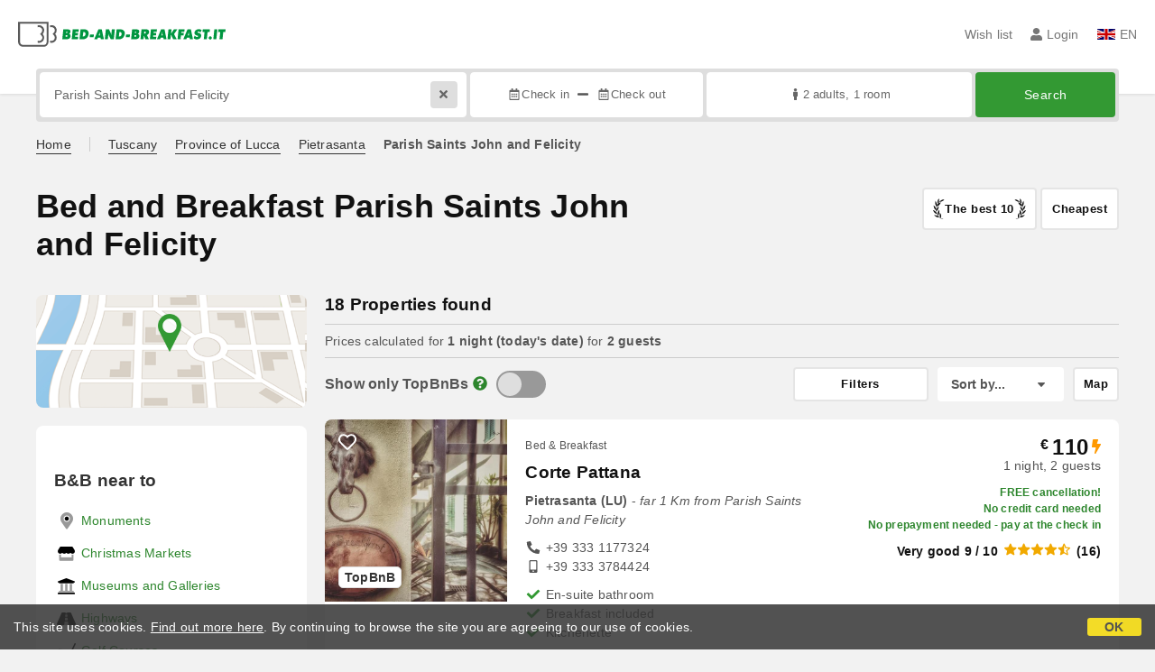

--- FILE ---
content_type: text/html;charset=UTF-8
request_url: https://www.bed-and-breakfast.it/en/near/parish-saints-john-and-felicity-pietrasanta
body_size: 328009
content:


<!DOCTYPE html>
<html lang="en"><!-- InstanceBegin template="/Templates/generica-bbit.dwt.cfm" codeOutsideHTMLIsLocked="false" -->
<head>
<meta charset="windows-1252">
<meta name="viewport" content="width=device-width, initial-scale=1.0">

    <link rel="alternate" hreflang="it" href="https://www.bed-and-breakfast.it/it/vicino/pieve-santi-giovanni-e-felicita-pietrasanta-lu-pietrasanta">
    <link rel="alternate" hreflang="en" href="https://www.bed-and-breakfast.it/en/near/parish-saints-john-and-felicity-pietrasanta">
    <link rel="alternate" hreflang="fr" href="https://www.bed-and-breakfast.it/fr/pres/paroisse-des-saints-jean-et-felicity-pietrasanta">
    <link rel="alternate" hreflang="de" href="https://www.bed-and-breakfast.it/de/nahe/pfarrkirche-der-heiligen-johannes-und-felicity-pietrasanta">
    <link rel="alternate" hreflang="es" href="https://www.bed-and-breakfast.it/es/cerca/parroquia-de-los-santos-juan-y-felicity-pietrasanta">
	<link rel="alternate" hreflang="x-default" href="https://www.bed-and-breakfast.it/en/near/parish-saints-john-and-felicity-pietrasanta">
    
<link rel="canonical" href="https://www.bed-and-breakfast.it/en/near/parish-saints-john-and-felicity-pietrasanta"> 
<!-- InstanceBeginEditable name="doctitle" -->

	
	<title>Bed and Breakfast Parish Saints John and Felicity: Book with no fees</title>

	<meta property="og:site_name" content="Bed-and-breakfast.it">
	<meta property="og:title" content="Bed and Breakfast Parish Saints John and Felicity: Book with no fees">
	<meta property="og:type" content="article">

<!-- InstanceEndEditable -->

<!--Favicon-->
<link rel="apple-touch-icon" sizes="57x57" href="/apple-touch-icon-57x57.png?v=jwwM66Xggg">
<link rel="apple-touch-icon" sizes="60x60" href="/apple-touch-icon-60x60.png?v=jwwM66Xggg">
<link rel="apple-touch-icon" sizes="72x72" href="/apple-touch-icon-72x72.png?v=jwwM66Xggg">
<link rel="apple-touch-icon" sizes="76x76" href="/apple-touch-icon-76x76.png?v=jwwM66Xggg">
<link rel="apple-touch-icon" sizes="114x114" href="/apple-touch-icon-114x114.png?v=jwwM66Xggg">
<link rel="apple-touch-icon" sizes="120x120" href="/apple-touch-icon-120x120.png?v=jwwM66Xggg">
<link rel="apple-touch-icon" sizes="144x144" href="/apple-touch-icon-144x144.png?v=jwwM66Xggg">
<link rel="apple-touch-icon" sizes="152x152" href="/apple-touch-icon-152x152.png?v=jwwM66Xggg">
<link rel="apple-touch-icon" sizes="180x180" href="/apple-touch-icon-180x180.png?v=jwwM66Xggg">
<link rel="icon" type="image/png" href="/favicon-32x32.png?v=jwwM66Xggg" sizes="32x32">
<link rel="icon" type="image/png" href="/android-chrome-192x192.png?v=jwwM66Xggg" sizes="192x192">
<link rel="icon" type="image/png" href="/favicon-96x96.png?v=jwwM66Xggg" sizes="96x96">
<link rel="icon" type="image/png" href="/favicon-16x16.png?v=jwwM66Xggg" sizes="16x16">

<link rel="shortcut icon" href="/favicon.ico?v=jwwM66Xggg">
<meta name="apple-mobile-web-app-title" content="Bed and Breakfast">
<meta name="application-name" content="Bed and Breakfast">
<meta name="msapplication-TileColor" content="#393">
<meta name="msapplication-TileImage" content="/mstile-144x144.png?v=jwwM66Xggg">
<meta name="theme-color" content="#ffffff">  
	<meta name="keywords" content="b&bs parish saints john and felicity, bed and breakfasts parish saints john and felicity, near, surroundings, b&b, holiday houses, holiday homes, vacation rentals, accommodations">

	<meta name="description" content="List of B&amp;Bs, Inns, Holiday Homes, Holiday Houses, Accommodations and vacation rentals near Parish Saints John and Felicity &#x28;Pietrasanta&#x29;, Italy &#x28;Page 1 of 1&#x29;">


        
        <script>
            
            var varlinguaConfig = {
                lingua : "en",
                provenienza : "bbit"
            };
            
            
            var baseConfig = {
                globalVersion : 3
            };

            
            var vldConfig = {
                lingua : "en",
                extraOffset : true
            };
        
            
            var lgnConfig = {
                idsito : "bbit",
                lingua : "en",
                locale : "en_US",
                initEmail : "",
                cookiePolicyOk : false, 
                urlRedirect : "/utenti/",
                urlRegister : "/en/register/user",
                linkArGestore : true,				
                fbAppId : "378693945515592",
                pinLoginEnabled : true,
                appleLoginEnabled : true,
                appleRedirectURI : "https://www.bed-and-breakfast.it/login",
                appleNonce : "9034ECA0-E34C-A2F4-F4F8F55AD9602431",
                googleLoginEnabled : true,
                ovModaleVersion : 3
            };
        
            
            var dpConf = {
                lingua : "en",
                colore : "green"
            };
        </script>

    
    
        

        
        <script>
            
            let jsClass = document.getElementsByTagName('html')[0].className;
            
            jsClass += jsClass.trim() === "" ? "js" : " js";
            document.getElementsByTagName('html')[0].className = jsClass;
        </script>	

        
        <script defer src="https://d117yjdt0789wg.cloudfront.net/CDN2/font-awesome/v5.15.4-free/js/all.min.js"></script>

        
        

        

        

        <link href="https://d117yjdt0789wg.cloudfront.net/CDN/grunt/base-global-v3.min.css?rfh=bb32536" rel="stylesheet" type="text/css">
        <script src="https://d117yjdt0789wg.cloudfront.net/CDN/grunt/base-global-v3.min.js?rfh=bb32536"></script>

            

    
    
            

        
        <link href="https://d117yjdt0789wg.cloudfront.net/CDN2/global/style.global-v3-override-bbit.min.css?rfh=bb32536" rel="stylesheet" type="text/css">

        
        <script src="https://d117yjdt0789wg.cloudfront.net/CDN/jquery-ui-1.12.1.custom/i18n/datepicker-en-GB.min.js"></script>

        
        
        
        
            <script>
                $(document).ready(function(){
                    cookiePolicy_barra();
                });
            </script>
        

        
        
        

        <script>
            
            
                var utConfig = {
                    lingua : "en",
                    applicationEnvironment : "production",
                    isHttps : true,
                    isMobile : false
                };
            
            
            
            var rrpConfig = {
                
                
                tipoRrp : "lista",
                provenienza : "bbit",
                isFromApp : false,
                cookieId : "bbit781197249351163023en", 
                arGestore : 0, 
                arPm : 0, 
                utmSource : "",
                utmRoomId : 0,
                utmRateId : "",
                refId : "",
                
                
                
                    
                    hasUserLogin : true, 
                    
                    initCerca : {
                        safeCheckIn : "", 
                        safeCheckOut : "", 
                        camere : 1,
                        adulti : 2,
                        bambini : 0,
                        etaBambini : "",
                        animali : 0,
                        numeroPersone : 2,
                        numeroNotti : 1
                    },
                    
                    initFormRichiesta : {
                        autoStart : false,
                        isModal : true
                    },
                
            };

        </script>

        
        
        

        
                <script src="https://d117yjdt0789wg.cloudfront.net/CDN/grunt/cdn3-utility.min.js?rfh=bb32536"></script>
            
                <script src="https://d117yjdt0789wg.cloudfront.net/CDN/grunt/cdn3-utility-country-info.min.js?rfh=bb32536"></script>
            
            <link href="https://d117yjdt0789wg.cloudfront.net/CDN/grunt/rrp4.min.css?rfh=bb32536" rel="stylesheet" type="text/css">
            <script src="https://d117yjdt0789wg.cloudfront.net/CDN/grunt/rrp4-language-en.min.js?rfh=bb32536"></script>
            <script src="https://d117yjdt0789wg.cloudfront.net/CDN/grunt/rrp4-general.min.js?rfh=bb32536"></script>
            
                
                
                <script>
                    var sswConfig = {
                        arrayListaSlideshow : [{"idDiv":"slideshow_bbit14928","nomeBeb":"Corte Pattana","foto":[{"width":1200.0,"height":889.0,"url":"https://dhqbz5vfue3y3.cloudfront.net/fotobbit/14928/4/z_20220424_063638860_374392.jpg?rfh=2"},{"width":1200.0,"height":856.0,"url":"https://dhqbz5vfue3y3.cloudfront.net/fotobbit/14928/4/z_20220424_063638637_345726.jpg?rfh=2"},{"width":1200.0,"height":901.0,"url":"https://dhqbz5vfue3y3.cloudfront.net/fotobbit/14928/4/z_20220424_063638534_423930.jpg?rfh=2"},{"width":1200.0,"height":800.0,"url":"https://dhqbz5vfue3y3.cloudfront.net/fotobbit/14928/4/z_20220424_063638999_382633.jpg?rfh=1"},{"width":1200.0,"height":800.0,"url":"https://dhqbz5vfue3y3.cloudfront.net/fotobbit/14928/4/z_20220424_063638252_403954.jpg?rfh=2"},{"width":1200.0,"height":622.0,"url":"https://dhqbz5vfue3y3.cloudfront.net/fotobbit/14928/4/z_20220424_063638118_392487.jpg?rfh=2"},{"width":1200.0,"height":800.0,"url":"https://dhqbz5vfue3y3.cloudfront.net/fotobbit/14928/4/z_20220424_063638336_418466.jpg?rfh=1"},{"width":1200.0,"height":800.0,"url":"https://dhqbz5vfue3y3.cloudfront.net/fotobbit/14928/4/z_20220424_063638353_414255.jpg?rfh=1"},{"width":884.0,"height":1200.0,"url":"https://dhqbz5vfue3y3.cloudfront.net/fotobbit/14928/4/z_20220424_063638388_411120.jpg?rfh=2"},{"width":1200.0,"height":894.0,"url":"https://dhqbz5vfue3y3.cloudfront.net/fotobbit/14928/4/z_20220424_063638430_432709.jpg?rfh=2"},{"width":1200.0,"height":900.0,"url":"https://dhqbz5vfue3y3.cloudfront.net/fotobbit/14928/4/z_20220424_063638547_351280.jpg?rfh=2"},{"width":882.0,"height":1200.0,"url":"https://dhqbz5vfue3y3.cloudfront.net/fotobbit/14928/4/z_20220424_063638645_342142.jpg?rfh=2"},{"width":1200.0,"height":891.0,"url":"https://dhqbz5vfue3y3.cloudfront.net/fotobbit/14928/4/z_20220424_063638665_343307.jpg?rfh=2"},{"width":1200.0,"height":800.0,"url":"https://dhqbz5vfue3y3.cloudfront.net/fotobbit/14928/4/z_20220424_063638707_359700.jpg?rfh=1"},{"width":1200.0,"height":900.0,"url":"https://dhqbz5vfue3y3.cloudfront.net/fotobbit/14928/4/z_20220424_063638794_353430.jpg?rfh=2"},{"width":1200.0,"height":900.0,"url":"https://dhqbz5vfue3y3.cloudfront.net/fotobbit/14928/4/z_20220424_063638813_353967.jpg?rfh=2"},{"width":1200.0,"height":800.0,"url":"https://dhqbz5vfue3y3.cloudfront.net/fotobbit/14928/4/z_20220424_063638825_354505.jpg?rfh=1"},{"width":1200.0,"height":800.0,"url":"https://dhqbz5vfue3y3.cloudfront.net/fotobbit/14928/4/z_20220424_063638835_373765.jpg?rfh=1"},{"width":1200.0,"height":800.0,"url":"https://dhqbz5vfue3y3.cloudfront.net/fotobbit/14928/4/z_20220424_063638847_373048.jpg?rfh=1"},{"width":1200.0,"height":894.0,"url":"https://dhqbz5vfue3y3.cloudfront.net/fotobbit/14928/4/z_20220424_063638859_375108.jpg?rfh=3"},{"width":1200.0,"height":896.0,"url":"https://dhqbz5vfue3y3.cloudfront.net/fotobbit/14928/4/z_20220424_063638881_371077.jpg?rfh=2"},{"width":1200.0,"height":800.0,"url":"https://dhqbz5vfue3y3.cloudfront.net/fotobbit/14928/4/z_20220424_063638891_371436.jpg?rfh=1"},{"width":1200.0,"height":900.0,"url":"https://dhqbz5vfue3y3.cloudfront.net/fotobbit/14928/4/z_20220424_063638904_368031.jpg?rfh=2"},{"width":1200.0,"height":800.0,"url":"https://dhqbz5vfue3y3.cloudfront.net/fotobbit/14928/4/z_20220424_063638915_369913.jpg?rfh=1"},{"width":1200.0,"height":900.0,"url":"https://dhqbz5vfue3y3.cloudfront.net/fotobbit/14928/4/z_20220424_063638983_387023.jpg?rfh=2"},{"width":1200.0,"height":800.0,"url":"https://dhqbz5vfue3y3.cloudfront.net/fotobbit/14928/4/z_20220424_063638990_386664.jpg?rfh=1"},{"width":1200.0,"height":800.0,"url":"https://dhqbz5vfue3y3.cloudfront.net/fotobbit/14928/4/z_20220424_063637515_147930.jpg?rfh=2"}],"defaultFotoUrl":"https://dhqbz5vfue3y3.cloudfront.net/fotobbit/14928/1/14928_medium.jpg?rfh=2","defaultFotoH":400,"defaultFotoW":600},{"idDiv":"slideshow_bbit48990","nomeBeb":"Dulcis in Borgo","foto":[{"width":1200.0,"height":673.0,"url":"https://dhqbz5vfue3y3.cloudfront.net/fotobbit/48990/4/z_20200122_102137606.jpg?rfh=2"},{"width":1200.0,"height":800.0,"url":"https://dhqbz5vfue3y3.cloudfront.net/fotobbit/48990/4/z_20190508_101445906.jpg?rfh=1"},{"width":1200.0,"height":800.0,"url":"https://dhqbz5vfue3y3.cloudfront.net/fotobbit/48990/4/z_20190508_101445875.jpg?rfh=1"},{"width":1200.0,"height":800.0,"url":"https://dhqbz5vfue3y3.cloudfront.net/fotobbit/48990/4/z_20190508_10144685.jpg?rfh=2"},{"width":1200.0,"height":673.0,"url":"https://dhqbz5vfue3y3.cloudfront.net/fotobbit/48990/4/z_20200122_101942479.jpg?rfh=2"},{"width":1200.0,"height":900.0,"url":"https://dhqbz5vfue3y3.cloudfront.net/fotobbit/48990/4/z_20200122_103343228.jpg?rfh=2"},{"width":1200.0,"height":900.0,"url":"https://dhqbz5vfue3y3.cloudfront.net/fotobbit/48990/4/z_20200122_103343414.jpg?rfh=2"},{"width":1200.0,"height":900.0,"url":"https://dhqbz5vfue3y3.cloudfront.net/fotobbit/48990/4/z_20190508_095853484.jpg?rfh=2"},{"width":1200.0,"height":1200.0,"url":"https://dhqbz5vfue3y3.cloudfront.net/fotobbit/48990/4/z_20190508_095850832.jpg?rfh=2"},{"width":1200.0,"height":900.0,"url":"https://dhqbz5vfue3y3.cloudfront.net/fotobbit/48990/4/z_20190508_095842856.jpg?rfh=2"},{"width":1200.0,"height":900.0,"url":"https://dhqbz5vfue3y3.cloudfront.net/fotobbit/48990/4/z_20190508_095842741.jpg?rfh=2"},{"width":1200.0,"height":912.0,"url":"https://dhqbz5vfue3y3.cloudfront.net/fotobbit/48990/4/z_20190508_095841651.jpg?rfh=2"},{"width":960.0,"height":1200.0,"url":"https://dhqbz5vfue3y3.cloudfront.net/fotobbit/48990/4/z_20190508_095842733.jpg?rfh=1"},{"width":899.0,"height":1200.0,"url":"https://dhqbz5vfue3y3.cloudfront.net/fotobbit/48990/4/z_20180419_080438419.jpg?rfh=1"},{"width":1200.0,"height":900.0,"url":"https://dhqbz5vfue3y3.cloudfront.net/fotobbit/48990/4/z_20180419_080438623.jpg?rfh=1"},{"width":900.0,"height":1200.0,"url":"https://dhqbz5vfue3y3.cloudfront.net/fotobbit/48990/4/z_20180419_080440545.jpg?rfh=1"},{"width":900.0,"height":1200.0,"url":"https://dhqbz5vfue3y3.cloudfront.net/fotobbit/48990/4/z_20180419_080545520.jpg?rfh=1"},{"width":900.0,"height":1200.0,"url":"https://dhqbz5vfue3y3.cloudfront.net/fotobbit/48990/4/z_20180419_080545532.jpg?rfh=1"},{"width":1200.0,"height":900.0,"url":"https://dhqbz5vfue3y3.cloudfront.net/fotobbit/48990/4/z_20190508_095842821.jpg?rfh=2"},{"width":960.0,"height":1200.0,"url":"https://dhqbz5vfue3y3.cloudfront.net/fotobbit/48990/4/z_20190508_095843344.jpg?rfh=1"},{"width":1200.0,"height":900.0,"url":"https://dhqbz5vfue3y3.cloudfront.net/fotobbit/48990/4/z_20190508_095852766.jpg?rfh=2"},{"width":1198.0,"height":1200.0,"url":"https://dhqbz5vfue3y3.cloudfront.net/fotobbit/48990/4/z_20200122_101941923.jpg?rfh=2"},{"width":1200.0,"height":1200.0,"url":"https://dhqbz5vfue3y3.cloudfront.net/fotobbit/48990/4/z_20200122_101942625.jpg?rfh=2"},{"width":1200.0,"height":1200.0,"url":"https://dhqbz5vfue3y3.cloudfront.net/fotobbit/48990/4/z_20200122_101942771.jpg?rfh=2"},{"width":1200.0,"height":900.0,"url":"https://dhqbz5vfue3y3.cloudfront.net/fotobbit/48990/4/z_20200122_102934621.jpg?rfh=2"},{"width":1200.0,"height":900.0,"url":"https://dhqbz5vfue3y3.cloudfront.net/fotobbit/48990/4/z_20200122_103342458.jpg?rfh=2"},{"width":1200.0,"height":673.0,"url":"https://dhqbz5vfue3y3.cloudfront.net/fotobbit/48990/4/z_20200122_103343841.jpg?rfh=2"}],"defaultFotoUrl":"https://dhqbz5vfue3y3.cloudfront.net/fotobbit/48990/1/48990_medium.jpg?rfh=11265","defaultFotoH":400,"defaultFotoW":600},{"idDiv":"slideshow_bbit36281","nomeBeb":"La Bugneta","foto":[{"width":1200.0,"height":669.0,"url":"https://dhqbz5vfue3y3.cloudfront.net/fotobbit/36281/4/z_20190820_113417364.jpg?rfh=1"},{"width":901.0,"height":1200.0,"url":"https://dhqbz5vfue3y3.cloudfront.net/fotobbit/36281/4/z_20190927_013545777.jpg?rfh=2"},{"width":901.0,"height":1200.0,"url":"https://dhqbz5vfue3y3.cloudfront.net/fotobbit/36281/4/z_20190927_013546188.jpg?rfh=2"},{"width":901.0,"height":1200.0,"url":"https://dhqbz5vfue3y3.cloudfront.net/fotobbit/36281/4/z_20240920_064258108_3422069.jpg?rfh=1"},{"width":872.0,"height":1200.0,"url":"https://dhqbz5vfue3y3.cloudfront.net/fotobbit/36281/4/z_20240920_063014163_0755428.jpg?rfh=1"},{"width":949.0,"height":1200.0,"url":"https://dhqbz5vfue3y3.cloudfront.net/fotobbit/36281/4/z_20240920_063013894_0643134.jpg?rfh=1"},{"width":901.0,"height":1200.0,"url":"https://dhqbz5vfue3y3.cloudfront.net/fotobbit/36281/4/z_20240920_064301322_7353549.jpg?rfh=1"},{"width":900.0,"height":1200.0,"url":"https://dhqbz5vfue3y3.cloudfront.net/fotobbit/36281/4/z_20200119_121159512.jpg?rfh=1"},{"width":900.0,"height":1200.0,"url":"https://dhqbz5vfue3y3.cloudfront.net/fotobbit/36281/4/z_20200119_121202110.jpg?rfh=1"},{"width":1200.0,"height":901.0,"url":"https://dhqbz5vfue3y3.cloudfront.net/fotobbit/36281/4/z_20190927_013517859.jpg?rfh=2"},{"width":1200.0,"height":901.0,"url":"https://dhqbz5vfue3y3.cloudfront.net/fotobbit/36281/4/z_20190927_013533701.jpg?rfh=2"},{"width":900.0,"height":1200.0,"url":"https://dhqbz5vfue3y3.cloudfront.net/fotobbit/36281/4/z_20190927_013522151.jpg?rfh=2"},{"width":1200.0,"height":800.0,"url":"https://dhqbz5vfue3y3.cloudfront.net/fotobbit/36281/4/z_20190927_013533327.jpg?rfh=1"},{"width":1200.0,"height":901.0,"url":"https://dhqbz5vfue3y3.cloudfront.net/fotobbit/36281/4/z_20200119_120936305.jpg?rfh=2"},{"width":900.0,"height":1200.0,"url":"https://dhqbz5vfue3y3.cloudfront.net/fotobbit/36281/4/z_20190927_013510769.jpg?rfh=2"},{"width":1200.0,"height":901.0,"url":"https://dhqbz5vfue3y3.cloudfront.net/fotobbit/36281/4/z_20190927_013534505.jpg?rfh=2"},{"width":667.0,"height":1000.0,"url":"https://dhqbz5vfue3y3.cloudfront.net/fotobbit/36281/4/z_20190927_013533965.jpg?rfh=1"},{"width":1200.0,"height":675.0,"url":"https://dhqbz5vfue3y3.cloudfront.net/fotobbit/36281/4/z_20240920_065207810_4102112.jpg?rfh=1"},{"width":901.0,"height":1200.0,"url":"https://dhqbz5vfue3y3.cloudfront.net/fotobbit/36281/4/z_20240920_070326807_1876130.jpg?rfh=1"},{"width":901.0,"height":1200.0,"url":"https://dhqbz5vfue3y3.cloudfront.net/fotobbit/36281/4/z_20240920_070326903_2755305.jpg?rfh=1"}],"defaultFotoUrl":"https://dhqbz5vfue3y3.cloudfront.net/fotobbit/36281/1/36281_medium.jpg?rfh=70429","defaultFotoH":400,"defaultFotoW":600},{"idDiv":"slideshow_bbit11206","nomeBeb":"Villa Amelia Rooms","foto":[{"width":1200.0,"height":900.0,"url":"https://dhqbz5vfue3y3.cloudfront.net/fotobbit/11206/4/z_20230216_043846733_9381119.jpg?rfh=1"},{"width":1200.0,"height":799.0,"url":"https://dhqbz5vfue3y3.cloudfront.net/fotobbit/11206/4/z_20230216_043846518_3567030.jpg?rfh=1"},{"width":600.0,"height":900.0,"url":"https://dhqbz5vfue3y3.cloudfront.net/fotobbit/11206/4/z_20230216_043844990_3603300.jpg?rfh=1"},{"width":1200.0,"height":799.0,"url":"https://dhqbz5vfue3y3.cloudfront.net/fotobbit/11206/4/z_20230216_043846684_0268283.jpg?rfh=1"},{"width":600.0,"height":900.0,"url":"https://dhqbz5vfue3y3.cloudfront.net/fotobbit/11206/4/z_20230216_043845979_3633947.jpg?rfh=1"},{"width":1200.0,"height":796.0,"url":"https://dhqbz5vfue3y3.cloudfront.net/fotobbit/11206/4/z_20230216_043846753_2688894.jpg?rfh=1"},{"width":821.0,"height":900.0,"url":"https://dhqbz5vfue3y3.cloudfront.net/fotobbit/11206/4/z_20230216_043846504_8199489.jpg?rfh=1"},{"width":1200.0,"height":773.0,"url":"https://dhqbz5vfue3y3.cloudfront.net/fotobbit/11206/4/z_20230216_043846517_7336050.jpg?rfh=1"},{"width":1200.0,"height":799.0,"url":"https://dhqbz5vfue3y3.cloudfront.net/fotobbit/11206/4/z_20230216_043846512_4909849.jpg?rfh=1"},{"width":1200.0,"height":799.0,"url":"https://dhqbz5vfue3y3.cloudfront.net/fotobbit/11206/4/z_20230216_043846529_4873865.jpg?rfh=1"},{"width":1200.0,"height":799.0,"url":"https://dhqbz5vfue3y3.cloudfront.net/fotobbit/11206/4/z_20230216_043846566_2437040.jpg?rfh=1"},{"width":1200.0,"height":799.0,"url":"https://dhqbz5vfue3y3.cloudfront.net/fotobbit/11206/4/z_20230216_043846645_2067346.jpg?rfh=1"},{"width":1200.0,"height":799.0,"url":"https://dhqbz5vfue3y3.cloudfront.net/fotobbit/11206/4/z_20230216_043846619_6119680.jpg?rfh=1"},{"width":1200.0,"height":799.0,"url":"https://dhqbz5vfue3y3.cloudfront.net/fotobbit/11206/4/z_20230216_043846660_8898909.jpg?rfh=1"},{"width":1200.0,"height":799.0,"url":"https://dhqbz5vfue3y3.cloudfront.net/fotobbit/11206/4/z_20230216_043846671_0814344.jpg?rfh=1"},{"width":1200.0,"height":799.0,"url":"https://dhqbz5vfue3y3.cloudfront.net/fotobbit/11206/4/z_20230216_043846672_3444081.jpg?rfh=1"},{"width":1200.0,"height":824.0,"url":"https://dhqbz5vfue3y3.cloudfront.net/fotobbit/11206/4/z_20230216_043846724_9110257.jpg?rfh=1"},{"width":1200.0,"height":780.0,"url":"https://dhqbz5vfue3y3.cloudfront.net/fotobbit/11206/4/z_20230216_043846707_2404324.jpg?rfh=1"},{"width":1200.0,"height":799.0,"url":"https://dhqbz5vfue3y3.cloudfront.net/fotobbit/11206/4/z_20230216_043846715_7183969.jpg?rfh=1"},{"width":1200.0,"height":799.0,"url":"https://dhqbz5vfue3y3.cloudfront.net/fotobbit/11206/4/z_20230216_043846738_4220434.jpg?rfh=1"},{"width":675.0,"height":900.0,"url":"https://dhqbz5vfue3y3.cloudfront.net/fotobbit/11206/4/z_20230216_043846708_4324240.jpg?rfh=1"},{"width":675.0,"height":900.0,"url":"https://dhqbz5vfue3y3.cloudfront.net/fotobbit/11206/4/z_20230216_043846724_6745572.jpg?rfh=1"},{"width":1200.0,"height":799.0,"url":"https://dhqbz5vfue3y3.cloudfront.net/fotobbit/11206/4/z_20230216_043846697_5210791.jpg?rfh=1"},{"width":675.0,"height":900.0,"url":"https://dhqbz5vfue3y3.cloudfront.net/fotobbit/11206/4/z_20230216_043846685_0691583.jpg?rfh=1"}],"defaultFotoUrl":"https://dhqbz5vfue3y3.cloudfront.net/fotobbit/11206/1/11206_medium.jpg?rfh=43104","defaultFotoH":400,"defaultFotoW":600},{"idDiv":"slideshow_bbit29540","nomeBeb":"Il Nido fra gli Olivi","foto":[{"width":1200.0,"height":1200.0,"url":"https://dhqbz5vfue3y3.cloudfront.net/fotobbit/29540/4/z_20231219_100303377_4874222.jpg?rfh=1"},{"width":1200.0,"height":900.0,"url":"https://dhqbz5vfue3y3.cloudfront.net/fotobbit/29540/4/b_P2021081.JPG.jpg?rfh=1"},{"width":1200.0,"height":674.0,"url":"https://dhqbz5vfue3y3.cloudfront.net/fotobbit/29540/4/c_2954023062016033922533.jpg?rfh=1"},{"width":1200.0,"height":676.0,"url":"https://dhqbz5vfue3y3.cloudfront.net/fotobbit/29540/4/d_PC190940-001.JPG?rfh=1"},{"width":600.0,"height":1067.0,"url":"https://dhqbz5vfue3y3.cloudfront.net/fotobbit/29540/4/g_PC250973.JPG?rfh=0"},{"width":1200.0,"height":676.0,"url":"https://dhqbz5vfue3y3.cloudfront.net/fotobbit/29540/4/h_P2021089.JPG?rfh=1"},{"width":900.0,"height":1200.0,"url":"https://dhqbz5vfue3y3.cloudfront.net/fotobbit/29540/4/n_P5160005.JPG.jpg?rfh=1"},{"width":674.0,"height":1200.0,"url":"https://dhqbz5vfue3y3.cloudfront.net/fotobbit/29540/4/o_2954023062016033710775.jpg?rfh=1"},{"width":1200.0,"height":674.0,"url":"https://dhqbz5vfue3y3.cloudfront.net/fotobbit/29540/4/q_2954023062016034206988.jpg?rfh=1"},{"width":1200.0,"height":1200.0,"url":"https://dhqbz5vfue3y3.cloudfront.net/fotobbit/29540/4/z_20231219_100303719_3228663.jpg?rfh=1"},{"width":1200.0,"height":900.0,"url":"https://dhqbz5vfue3y3.cloudfront.net/fotobbit/29540/4/z_20250103_074723667_6536299.jpg?rfh=1"},{"width":900.0,"height":1200.0,"url":"https://dhqbz5vfue3y3.cloudfront.net/fotobbit/29540/4/z_20250103_074723606_8921803.jpg?rfh=1"},{"width":1200.0,"height":900.0,"url":"https://dhqbz5vfue3y3.cloudfront.net/fotobbit/29540/4/i_P3120044.JPG?rfh=1"},{"width":674.0,"height":1200.0,"url":"https://dhqbz5vfue3y3.cloudfront.net/fotobbit/29540/4/e_PC250975.JPG.JPG?rfh=1"},{"width":900.0,"height":1200.0,"url":"https://dhqbz5vfue3y3.cloudfront.net/fotobbit/29540/4/l_P5150060.JPG?rfh=1"},{"width":1200.0,"height":676.0,"url":"https://dhqbz5vfue3y3.cloudfront.net/fotobbit/29540/4/m_PC250989.JPG?rfh=1"},{"width":1200.0,"height":674.0,"url":"https://dhqbz5vfue3y3.cloudfront.net/fotobbit/29540/4/p_2954023062016034041469.jpg?rfh=1"},{"width":1200.0,"height":674.0,"url":"https://dhqbz5vfue3y3.cloudfront.net/fotobbit/29540/4/r_2954023062016034450820.jpg?rfh=1"},{"width":1200.0,"height":674.0,"url":"https://dhqbz5vfue3y3.cloudfront.net/fotobbit/29540/4/z_2954002112017053748396.jpg?rfh=1"},{"width":1200.0,"height":900.0,"url":"https://dhqbz5vfue3y3.cloudfront.net/fotobbit/29540/4/z_20200116_023059446.jpg?rfh=1"},{"width":1200.0,"height":900.0,"url":"https://dhqbz5vfue3y3.cloudfront.net/fotobbit/29540/4/z_20200116_023253485.jpg?rfh=3"},{"width":900.0,"height":1200.0,"url":"https://dhqbz5vfue3y3.cloudfront.net/fotobbit/29540/4/z_20250103_074723631_1391376.jpg?rfh=1"},{"width":1200.0,"height":900.0,"url":"https://dhqbz5vfue3y3.cloudfront.net/fotobbit/29540/4/z_20200116_023726103.jpg?rfh=1"},{"width":1200.0,"height":1200.0,"url":"https://dhqbz5vfue3y3.cloudfront.net/fotobbit/29540/4/z_20231219_10030311_5491657.jpg?rfh=1"},{"width":1200.0,"height":1200.0,"url":"https://dhqbz5vfue3y3.cloudfront.net/fotobbit/29540/4/z_20231219_100304558_8889534.jpg?rfh=1"}],"defaultFotoUrl":"https://dhqbz5vfue3y3.cloudfront.net/fotobbit/29540/1/29540_medium.jpg?rfh=1","defaultFotoH":400,"defaultFotoW":600},{"idDiv":"slideshow_bbit12764","nomeBeb":"Hotel Versilia","foto":[{"width":1200.0,"height":803.0,"url":"https://dhqbz5vfue3y3.cloudfront.net/fotobbit/12764/4/z_20230412_053529704_5370260.jpg?rfh=1"},{"width":1200.0,"height":707.0,"url":"https://dhqbz5vfue3y3.cloudfront.net/fotobbit/12764/4/z_20230412_053531639_8753129.jpg?rfh=1"},{"width":1200.0,"height":803.0,"url":"https://dhqbz5vfue3y3.cloudfront.net/fotobbit/12764/4/z_20230412_053529604_1928789.jpg?rfh=1"},{"width":867.0,"height":900.0,"url":"https://dhqbz5vfue3y3.cloudfront.net/fotobbit/12764/4/z_20230412_053529563_4081894.jpg?rfh=1"},{"width":1200.0,"height":900.0,"url":"https://dhqbz5vfue3y3.cloudfront.net/fotobbit/12764/4/z_20230412_053531628_0960348.jpg?rfh=1"},{"width":1200.0,"height":788.0,"url":"https://dhqbz5vfue3y3.cloudfront.net/fotobbit/12764/4/z_20230412_053531628_2101651.jpg?rfh=1"},{"width":1200.0,"height":803.0,"url":"https://dhqbz5vfue3y3.cloudfront.net/fotobbit/12764/4/z_20230412_053531628_6800439.jpg?rfh=1"},{"width":1200.0,"height":799.0,"url":"https://dhqbz5vfue3y3.cloudfront.net/fotobbit/12764/4/z_20230412_053531632_0122358.jpg?rfh=1"},{"width":1200.0,"height":803.0,"url":"https://dhqbz5vfue3y3.cloudfront.net/fotobbit/12764/4/z_20230412_053531634_7686278.jpg?rfh=1"},{"width":1200.0,"height":803.0,"url":"https://dhqbz5vfue3y3.cloudfront.net/fotobbit/12764/4/z_20230412_053531632_6401973.jpg?rfh=1"},{"width":1200.0,"height":803.0,"url":"https://dhqbz5vfue3y3.cloudfront.net/fotobbit/12764/4/z_20230412_053531639_0186118.jpg?rfh=1"},{"width":600.0,"height":900.0,"url":"https://dhqbz5vfue3y3.cloudfront.net/fotobbit/12764/4/z_20230412_053649861_7409361.jpg?rfh=1"},{"width":600.0,"height":900.0,"url":"https://dhqbz5vfue3y3.cloudfront.net/fotobbit/12764/4/z_20230412_053649847_1496237.jpg?rfh=1"},{"width":1200.0,"height":799.0,"url":"https://dhqbz5vfue3y3.cloudfront.net/fotobbit/12764/4/z_20230412_053649736_6619721.jpg?rfh=1"},{"width":1200.0,"height":900.0,"url":"https://dhqbz5vfue3y3.cloudfront.net/fotobbit/12764/4/z_20230412_053649660_0987737.jpg?rfh=1"},{"width":1200.0,"height":799.0,"url":"https://dhqbz5vfue3y3.cloudfront.net/fotobbit/12764/4/z_20230412_053649811_4921758.jpg?rfh=1"},{"width":1200.0,"height":803.0,"url":"https://dhqbz5vfue3y3.cloudfront.net/fotobbit/12764/4/z_20230412_053531674_3795800.jpg?rfh=1"},{"width":1200.0,"height":803.0,"url":"https://dhqbz5vfue3y3.cloudfront.net/fotobbit/12764/4/z_20230412_053531683_3691047.jpg?rfh=1"},{"width":1200.0,"height":803.0,"url":"https://dhqbz5vfue3y3.cloudfront.net/fotobbit/12764/4/z_20230412_053531691_5459956.jpg?rfh=1"},{"width":1200.0,"height":803.0,"url":"https://dhqbz5vfue3y3.cloudfront.net/fotobbit/12764/4/z_20230412_053531696_5959465.jpg?rfh=1"},{"width":1200.0,"height":799.0,"url":"https://dhqbz5vfue3y3.cloudfront.net/fotobbit/12764/4/z_20230412_053628815_7489975.jpg?rfh=1"},{"width":1200.0,"height":799.0,"url":"https://dhqbz5vfue3y3.cloudfront.net/fotobbit/12764/4/z_20230412_053628864_3722049.jpg?rfh=1"},{"width":1200.0,"height":900.0,"url":"https://dhqbz5vfue3y3.cloudfront.net/fotobbit/12764/4/z_20230412_053628931_6720626.jpg?rfh=1"},{"width":1200.0,"height":900.0,"url":"https://dhqbz5vfue3y3.cloudfront.net/fotobbit/12764/4/z_20230412_053629219_7365548.jpg?rfh=1"},{"width":1200.0,"height":803.0,"url":"https://dhqbz5vfue3y3.cloudfront.net/fotobbit/12764/4/z_20230412_0536297_4757329.jpg?rfh=1"},{"width":1200.0,"height":890.0,"url":"https://dhqbz5vfue3y3.cloudfront.net/fotobbit/12764/4/z_20230412_053628789_2144424.jpg?rfh=1"}],"defaultFotoUrl":"https://dhqbz5vfue3y3.cloudfront.net/fotobbit/12764/1/12764_medium.jpg?rfh=2","defaultFotoH":400,"defaultFotoW":600},{"idDiv":"slideshow_bbit50883","nomeBeb":"Hotel Luca","foto":[{"width":1200.0,"height":800.0,"url":"https://dhqbz5vfue3y3.cloudfront.net/fotobbit/50883/4/z_20190620_044821352.jpg?rfh=1"},{"width":1200.0,"height":800.0,"url":"https://dhqbz5vfue3y3.cloudfront.net/fotobbit/50883/4/z_20190620_044618614.jpg?rfh=1"},{"width":1200.0,"height":800.0,"url":"https://dhqbz5vfue3y3.cloudfront.net/fotobbit/50883/4/z_20181231_06110724.jpg?rfh=2"},{"width":1200.0,"height":800.0,"url":"https://dhqbz5vfue3y3.cloudfront.net/fotobbit/50883/4/z_20181231_061045590.jpg?rfh=1"},{"width":1200.0,"height":800.0,"url":"https://dhqbz5vfue3y3.cloudfront.net/fotobbit/50883/4/z_20181231_061048794.jpg?rfh=3"},{"width":1200.0,"height":800.0,"url":"https://dhqbz5vfue3y3.cloudfront.net/fotobbit/50883/4/z_20181231_061047556.jpg?rfh=2"},{"width":1200.0,"height":800.0,"url":"https://dhqbz5vfue3y3.cloudfront.net/fotobbit/50883/4/z_20181231_061049426.jpg?rfh=1"},{"width":1200.0,"height":800.0,"url":"https://dhqbz5vfue3y3.cloudfront.net/fotobbit/50883/4/z_20181231_061050614.jpg?rfh=1"},{"width":1200.0,"height":800.0,"url":"https://dhqbz5vfue3y3.cloudfront.net/fotobbit/50883/4/z_20181231_061101137.jpg?rfh=2"},{"width":1200.0,"height":900.0,"url":"https://dhqbz5vfue3y3.cloudfront.net/fotobbit/50883/4/z_20181231_061107645.jpg?rfh=2"},{"width":1200.0,"height":900.0,"url":"https://dhqbz5vfue3y3.cloudfront.net/fotobbit/50883/4/z_20181231_061112431.jpg?rfh=2"},{"width":1200.0,"height":800.0,"url":"https://dhqbz5vfue3y3.cloudfront.net/fotobbit/50883/4/z_20181231_061114764.jpg?rfh=2"},{"width":1200.0,"height":800.0,"url":"https://dhqbz5vfue3y3.cloudfront.net/fotobbit/50883/4/z_20181231_061115964.jpg?rfh=2"},{"width":1200.0,"height":900.0,"url":"https://dhqbz5vfue3y3.cloudfront.net/fotobbit/50883/4/z_20181231_061120269.jpg?rfh=2"},{"width":1200.0,"height":900.0,"url":"https://dhqbz5vfue3y3.cloudfront.net/fotobbit/50883/4/z_20181231_061127842.jpg?rfh=2"},{"width":1200.0,"height":800.0,"url":"https://dhqbz5vfue3y3.cloudfront.net/fotobbit/50883/4/z_20181231_061131345.jpg?rfh=1"},{"width":1200.0,"height":800.0,"url":"https://dhqbz5vfue3y3.cloudfront.net/fotobbit/50883/4/z_20181231_061131421.jpg?rfh=1"},{"width":1200.0,"height":800.0,"url":"https://dhqbz5vfue3y3.cloudfront.net/fotobbit/50883/4/z_20181231_06113823.jpg?rfh=1"},{"width":1200.0,"height":800.0,"url":"https://dhqbz5vfue3y3.cloudfront.net/fotobbit/50883/4/z_20190108_112836443.jpg?rfh=2"},{"width":1200.0,"height":800.0,"url":"https://dhqbz5vfue3y3.cloudfront.net/fotobbit/50883/4/z_20190620_044428365.jpg?rfh=1"},{"width":1200.0,"height":800.0,"url":"https://dhqbz5vfue3y3.cloudfront.net/fotobbit/50883/4/z_20190810_082851416.jpg?rfh=1"}],"defaultFotoUrl":"https://dhqbz5vfue3y3.cloudfront.net/fotobbit/50883/1/50883_medium.jpg?rfh=45955","defaultFotoH":400,"defaultFotoW":600},{"idDiv":"slideshow_bbit22941","nomeBeb":"Le Midi","foto":[{"width":1200.0,"height":583.0,"url":"https://dhqbz5vfue3y3.cloudfront.net/fotobbit/22941/4/z_20190707_090332129.jpg?rfh=1"},{"width":1200.0,"height":960.0,"url":"https://dhqbz5vfue3y3.cloudfront.net/fotobbit/22941/4/z_20190707_090332186.jpg?rfh=1"},{"width":1200.0,"height":583.0,"url":"https://dhqbz5vfue3y3.cloudfront.net/fotobbit/22941/4/z_20180417_091755381.jpg?rfh=1"},{"width":1200.0,"height":583.0,"url":"https://dhqbz5vfue3y3.cloudfront.net/fotobbit/22941/4/z_20180417_091756235.jpg?rfh=1"},{"width":1200.0,"height":331.0,"url":"https://dhqbz5vfue3y3.cloudfront.net/fotobbit/22941/4/z_20180417_091755614.jpg?rfh=1"},{"width":1200.0,"height":900.0,"url":"https://dhqbz5vfue3y3.cloudfront.net/fotobbit/22941/4/z_2294123012017033745166.jpg?rfh=1"},{"width":1200.0,"height":900.0,"url":"https://dhqbz5vfue3y3.cloudfront.net/fotobbit/22941/4/z_2294123012017033841707.jpg?rfh=1"},{"width":1200.0,"height":900.0,"url":"https://dhqbz5vfue3y3.cloudfront.net/fotobbit/22941/4/g_Ingresso.jpg?rfh=1"},{"width":1200.0,"height":900.0,"url":"https://dhqbz5vfue3y3.cloudfront.net/fotobbit/22941/4/h_Giardinosera.jpg?rfh=1"},{"width":900.0,"height":1200.0,"url":"https://dhqbz5vfue3y3.cloudfront.net/fotobbit/22941/4/n_bagnoblu2.jpg?rfh=1"},{"width":1200.0,"height":767.0,"url":"https://dhqbz5vfue3y3.cloudfront.net/fotobbit/22941/4/z_20180417_09175798.jpg?rfh=1"},{"width":1200.0,"height":871.0,"url":"https://dhqbz5vfue3y3.cloudfront.net/fotobbit/22941/4/z_20180417_09175813.jpg?rfh=1"},{"width":1200.0,"height":636.0,"url":"https://dhqbz5vfue3y3.cloudfront.net/fotobbit/22941/4/z_20180418_084030100.jpg?rfh=1"},{"width":1200.0,"height":793.0,"url":"https://dhqbz5vfue3y3.cloudfront.net/fotobbit/22941/4/z_20181220_075328655.jpg?rfh=1"},{"width":1200.0,"height":907.0,"url":"https://dhqbz5vfue3y3.cloudfront.net/fotobbit/22941/4/z_20181220_075328681.jpg?rfh=1"},{"width":1102.0,"height":1200.0,"url":"https://dhqbz5vfue3y3.cloudfront.net/fotobbit/22941/4/z_20181220_07532938.jpg?rfh=1"},{"width":1200.0,"height":833.0,"url":"https://dhqbz5vfue3y3.cloudfront.net/fotobbit/22941/4/z_20200530_074950149.jpg?rfh=1"},{"width":1112.0,"height":1200.0,"url":"https://dhqbz5vfue3y3.cloudfront.net/fotobbit/22941/4/z_20200530_074950200.jpg?rfh=1"}],"defaultFotoUrl":"https://dhqbz5vfue3y3.cloudfront.net/fotobbit/22941/1/22941_medium.jpg?rfh=1","defaultFotoH":400,"defaultFotoW":600},{"idDiv":"slideshow_bbit47579","nomeBeb":"Petit Hotel","foto":[{"width":1200.0,"height":674.0,"url":"https://dhqbz5vfue3y3.cloudfront.net/fotobbit/47579/4/z_20240125_105929867_0402391.jpg?rfh=1"},{"width":1200.0,"height":666.0,"url":"https://dhqbz5vfue3y3.cloudfront.net/fotobbit/47579/4/z_20240125_105911391_8131795.jpg?rfh=1"},{"width":1200.0,"height":666.0,"url":"https://dhqbz5vfue3y3.cloudfront.net/fotobbit/47579/4/z_20240125_105928629_5249658.jpg?rfh=1"},{"width":1200.0,"height":666.0,"url":"https://dhqbz5vfue3y3.cloudfront.net/fotobbit/47579/4/z_20240125_105928919_5008777.jpg?rfh=1"},{"width":1200.0,"height":674.0,"url":"https://dhqbz5vfue3y3.cloudfront.net/fotobbit/47579/4/z_20240125_105928927_5028321.jpg?rfh=1"},{"width":1200.0,"height":666.0,"url":"https://dhqbz5vfue3y3.cloudfront.net/fotobbit/47579/4/z_20240125_105928937_2668906.jpg?rfh=1"},{"width":1200.0,"height":666.0,"url":"https://dhqbz5vfue3y3.cloudfront.net/fotobbit/47579/4/z_20240125_105928972_4576324.jpg?rfh=1"},{"width":1200.0,"height":674.0,"url":"https://dhqbz5vfue3y3.cloudfront.net/fotobbit/47579/4/z_20240125_105929290_6704245.jpg?rfh=1"},{"width":1200.0,"height":610.0,"url":"https://dhqbz5vfue3y3.cloudfront.net/fotobbit/47579/4/z_20240125_105929376_7853037.jpg?rfh=1"},{"width":1200.0,"height":794.0,"url":"https://dhqbz5vfue3y3.cloudfront.net/fotobbit/47579/4/z_20240125_105929392_3066399.jpg?rfh=1"},{"width":1200.0,"height":609.0,"url":"https://dhqbz5vfue3y3.cloudfront.net/fotobbit/47579/4/z_20240125_105929780_2878115.jpg?rfh=1"},{"width":1200.0,"height":794.0,"url":"https://dhqbz5vfue3y3.cloudfront.net/fotobbit/47579/4/z_20240125_105929817_8224935.jpg?rfh=1"},{"width":1200.0,"height":611.0,"url":"https://dhqbz5vfue3y3.cloudfront.net/fotobbit/47579/4/z_20240125_105929866_9785350.jpg?rfh=1"},{"width":1200.0,"height":794.0,"url":"https://dhqbz5vfue3y3.cloudfront.net/fotobbit/47579/4/z_20240125_105929900_9157971.jpg?rfh=1"},{"width":1200.0,"height":674.0,"url":"https://dhqbz5vfue3y3.cloudfront.net/fotobbit/47579/4/z_20240125_105929912_5792970.jpg?rfh=1"},{"width":1200.0,"height":900.0,"url":"https://dhqbz5vfue3y3.cloudfront.net/fotobbit/47579/4/z_20240125_105929930_5907792.jpg?rfh=1"},{"width":1200.0,"height":610.0,"url":"https://dhqbz5vfue3y3.cloudfront.net/fotobbit/47579/4/z_20240125_105929941_7063332.jpg?rfh=1"},{"width":1200.0,"height":1200.0,"url":"https://dhqbz5vfue3y3.cloudfront.net/fotobbit/47579/4/z_20240125_10593028_2201573.jpg?rfh=1"}],"defaultFotoUrl":"https://dhqbz5vfue3y3.cloudfront.net/fotobbit/47579/1/47579_medium.jpg?rfh=2","defaultFotoH":400,"defaultFotoW":600},{"idDiv":"slideshow_bbit22017","nomeBeb":"Il Mirto","foto":[{"width":1200.0,"height":900.0,"url":"https://dhqbz5vfue3y3.cloudfront.net/fotobbit/22017/4/z_20230913_100628425_3731731.jpg?rfh=1"},{"width":1200.0,"height":900.0,"url":"https://dhqbz5vfue3y3.cloudfront.net/fotobbit/22017/4/z_20230913_100628443_6204107.jpg?rfh=1"},{"width":1200.0,"height":900.0,"url":"https://dhqbz5vfue3y3.cloudfront.net/fotobbit/22017/4/z_20230913_100628476_0100500.jpg?rfh=1"},{"width":1200.0,"height":900.0,"url":"https://dhqbz5vfue3y3.cloudfront.net/fotobbit/22017/4/z_20230913_100628650_4980950.jpg?rfh=1"},{"width":1200.0,"height":900.0,"url":"https://dhqbz5vfue3y3.cloudfront.net/fotobbit/22017/4/z_20230913_100628375_2577508.jpg?rfh=1"},{"width":674.0,"height":1200.0,"url":"https://dhqbz5vfue3y3.cloudfront.net/fotobbit/22017/4/z_20230913_100628849_6603677.jpg?rfh=1"},{"width":674.0,"height":1200.0,"url":"https://dhqbz5vfue3y3.cloudfront.net/fotobbit/22017/4/z_20230913_100628863_2231481.jpg?rfh=1"},{"width":1200.0,"height":675.0,"url":"https://dhqbz5vfue3y3.cloudfront.net/fotobbit/22017/4/z_20230913_100628865_3518308.jpg?rfh=1"},{"width":1200.0,"height":900.0,"url":"https://dhqbz5vfue3y3.cloudfront.net/fotobbit/22017/4/z_20230913_100628870_0185383.jpg?rfh=1"},{"width":900.0,"height":1200.0,"url":"https://dhqbz5vfue3y3.cloudfront.net/fotobbit/22017/4/z_20230913_100628873_6634155.jpg?rfh=1"},{"width":1200.0,"height":900.0,"url":"https://dhqbz5vfue3y3.cloudfront.net/fotobbit/22017/4/z_20230913_100628881_9890097.jpg?rfh=1"},{"width":900.0,"height":1200.0,"url":"https://dhqbz5vfue3y3.cloudfront.net/fotobbit/22017/4/z_20230913_100628891_5169949.jpg?rfh=1"},{"width":1200.0,"height":900.0,"url":"https://dhqbz5vfue3y3.cloudfront.net/fotobbit/22017/4/z_20230913_100628899_4201744.jpg?rfh=1"},{"width":1200.0,"height":900.0,"url":"https://dhqbz5vfue3y3.cloudfront.net/fotobbit/22017/4/z_20230913_100628907_8930265.jpg?rfh=1"},{"width":1200.0,"height":900.0,"url":"https://dhqbz5vfue3y3.cloudfront.net/fotobbit/22017/4/z_20230913_100628916_2455903.jpg?rfh=1"}],"defaultFotoUrl":"https://dhqbz5vfue3y3.cloudfront.net/fotobbit/22017/1/22017_medium.jpg?rfh=2","defaultFotoH":400,"defaultFotoW":600},{"idDiv":"slideshow_bbit25287","nomeBeb":"B&B Da Ferro","foto":[{"width":1200.0,"height":609.0,"url":"https://dhqbz5vfue3y3.cloudfront.net/fotobbit/25287/4/z_20231023_033104783_5864905.jpg?rfh=1"},{"width":1200.0,"height":900.0,"url":"https://dhqbz5vfue3y3.cloudfront.net/fotobbit/25287/4/z_20231023_033105858_2968107.jpg?rfh=1"},{"width":1200.0,"height":794.0,"url":"https://dhqbz5vfue3y3.cloudfront.net/fotobbit/25287/4/z_20231023_033106489_1486146.jpg?rfh=1"},{"width":900.0,"height":1200.0,"url":"https://dhqbz5vfue3y3.cloudfront.net/fotobbit/25287/4/z_20231023_033106399_5176532.jpg?rfh=1"},{"width":900.0,"height":1200.0,"url":"https://dhqbz5vfue3y3.cloudfront.net/fotobbit/25287/4/z_20231023_033106469_9345757.jpg?rfh=1"},{"width":1200.0,"height":900.0,"url":"https://dhqbz5vfue3y3.cloudfront.net/fotobbit/25287/4/z_20231023_033106513_6816414.jpg?rfh=1"},{"width":1200.0,"height":900.0,"url":"https://dhqbz5vfue3y3.cloudfront.net/fotobbit/25287/4/z_20231023_03310625_3040496.jpg?rfh=1"},{"width":1200.0,"height":609.0,"url":"https://dhqbz5vfue3y3.cloudfront.net/fotobbit/25287/4/z_20231023_033106494_8251869.jpg?rfh=1"},{"width":1200.0,"height":609.0,"url":"https://dhqbz5vfue3y3.cloudfront.net/fotobbit/25287/4/z_20231023_033106515_7162152.jpg?rfh=1"},{"width":900.0,"height":1200.0,"url":"https://dhqbz5vfue3y3.cloudfront.net/fotobbit/25287/4/z_20231023_033106640_8614614.jpg?rfh=1"},{"width":1200.0,"height":609.0,"url":"https://dhqbz5vfue3y3.cloudfront.net/fotobbit/25287/4/z_20231023_03310672_0503661.jpg?rfh=1"},{"width":1200.0,"height":609.0,"url":"https://dhqbz5vfue3y3.cloudfront.net/fotobbit/25287/4/z_20231023_03310625_6799350.jpg?rfh=1"},{"width":1200.0,"height":799.0,"url":"https://dhqbz5vfue3y3.cloudfront.net/fotobbit/25287/4/z_20231023_033219454_6403861.jpg?rfh=1"},{"width":900.0,"height":900.0,"url":"https://dhqbz5vfue3y3.cloudfront.net/fotobbit/25287/4/z_20231023_033219515_9288486.jpg?rfh=1"},{"width":1200.0,"height":799.0,"url":"https://dhqbz5vfue3y3.cloudfront.net/fotobbit/25287/4/z_20231023_033219538_1828731.jpg?rfh=1"},{"width":900.0,"height":900.0,"url":"https://dhqbz5vfue3y3.cloudfront.net/fotobbit/25287/4/z_20231023_033219564_7257878.jpg?rfh=1"},{"width":1200.0,"height":799.0,"url":"https://dhqbz5vfue3y3.cloudfront.net/fotobbit/25287/4/z_20231023_033219626_4816609.jpg?rfh=1"},{"width":1200.0,"height":900.0,"url":"https://dhqbz5vfue3y3.cloudfront.net/fotobbit/25287/4/z_20231023_033219655_1664006.jpg?rfh=1"},{"width":1200.0,"height":609.0,"url":"https://dhqbz5vfue3y3.cloudfront.net/fotobbit/25287/4/z_20231023_033220132_1889214.jpg?rfh=1"},{"width":1200.0,"height":609.0,"url":"https://dhqbz5vfue3y3.cloudfront.net/fotobbit/25287/4/z_20231023_03322026_4789311.jpg?rfh=1"},{"width":1200.0,"height":609.0,"url":"https://dhqbz5vfue3y3.cloudfront.net/fotobbit/25287/4/z_20231023_03322056_3676653.jpg?rfh=1"},{"width":1200.0,"height":609.0,"url":"https://dhqbz5vfue3y3.cloudfront.net/fotobbit/25287/4/z_20231023_033220594_9976302.jpg?rfh=1"},{"width":1200.0,"height":609.0,"url":"https://dhqbz5vfue3y3.cloudfront.net/fotobbit/25287/4/z_20231023_033220597_8950911.jpg?rfh=1"},{"width":1200.0,"height":609.0,"url":"https://dhqbz5vfue3y3.cloudfront.net/fotobbit/25287/4/z_20231023_033220619_8711085.jpg?rfh=1"},{"width":1200.0,"height":609.0,"url":"https://dhqbz5vfue3y3.cloudfront.net/fotobbit/25287/4/z_20231023_03322099_1624462.jpg?rfh=1"}],"defaultFotoUrl":"https://dhqbz5vfue3y3.cloudfront.net/fotobbit/25287/1/25287_medium.jpg?rfh=2","defaultFotoH":400,"defaultFotoW":600},{"idDiv":"slideshow_bbit64818","nomeBeb":"Oasi del Sole","foto":[{"width":1200.0,"height":540.0,"url":"https://dhqbz5vfue3y3.cloudfront.net/fotobbit/64818/4/z_20241024_041956601_5582210.jpg?rfh=1"},{"width":1200.0,"height":540.0,"url":"https://dhqbz5vfue3y3.cloudfront.net/fotobbit/64818/4/z_20241024_041956747_8897950.jpg?rfh=1"},{"width":1200.0,"height":753.0,"url":"https://dhqbz5vfue3y3.cloudfront.net/fotobbit/64818/4/z_20241024_041956750_0012634.jpg?rfh=1"},{"width":1200.0,"height":540.0,"url":"https://dhqbz5vfue3y3.cloudfront.net/fotobbit/64818/4/z_20241024_041956593_3751885.jpg?rfh=1"},{"width":1200.0,"height":540.0,"url":"https://dhqbz5vfue3y3.cloudfront.net/fotobbit/64818/4/z_20241024_041956487_5576053.jpg?rfh=1"},{"width":1200.0,"height":540.0,"url":"https://dhqbz5vfue3y3.cloudfront.net/fotobbit/64818/4/z_20241024_041956766_3022164.jpg?rfh=1"},{"width":1054.0,"height":1200.0,"url":"https://dhqbz5vfue3y3.cloudfront.net/fotobbit/64818/4/z_20241024_041956695_0189283.jpg?rfh=1"},{"width":1054.0,"height":1200.0,"url":"https://dhqbz5vfue3y3.cloudfront.net/fotobbit/64818/4/z_20241024_041956768_9663135.jpg?rfh=1"}],"defaultFotoUrl":"https://dhqbz5vfue3y3.cloudfront.net/fotobbit/64818/1/64818_medium.jpg?rfh=66232","defaultFotoH":400,"defaultFotoW":600},{"idDiv":"slideshow_bbit61479","nomeBeb":"Allegra Viareggio Appartamento & Affittacamere Guest house","foto":[{"width":1200.0,"height":900.0,"url":"https://dhqbz5vfue3y3.cloudfront.net/fotobbit/61479/4/z_20240530_100257288_2654458.jpg?rfh=1"},{"width":1200.0,"height":900.0,"url":"https://dhqbz5vfue3y3.cloudfront.net/fotobbit/61479/4/z_20240530_100257271_8854876.jpg?rfh=1"},{"width":1200.0,"height":900.0,"url":"https://dhqbz5vfue3y3.cloudfront.net/fotobbit/61479/4/z_20240530_100257273_9415828.jpg?rfh=1"},{"width":1200.0,"height":900.0,"url":"https://dhqbz5vfue3y3.cloudfront.net/fotobbit/61479/4/z_20240530_100257276_1471409.jpg?rfh=1"},{"width":675.0,"height":900.0,"url":"https://dhqbz5vfue3y3.cloudfront.net/fotobbit/61479/4/z_20240530_100257286_4856245.jpg?rfh=1"},{"width":1200.0,"height":900.0,"url":"https://dhqbz5vfue3y3.cloudfront.net/fotobbit/61479/4/z_20240530_100257288_4658542.jpg?rfh=1"},{"width":1200.0,"height":900.0,"url":"https://dhqbz5vfue3y3.cloudfront.net/fotobbit/61479/4/z_20240530_100257294_2074158.jpg?rfh=1"},{"width":1200.0,"height":900.0,"url":"https://dhqbz5vfue3y3.cloudfront.net/fotobbit/61479/4/z_20240530_100257296_4824556.jpg?rfh=1"},{"width":1200.0,"height":900.0,"url":"https://dhqbz5vfue3y3.cloudfront.net/fotobbit/61479/4/z_20240530_100257303_4167501.jpg?rfh=1"},{"width":675.0,"height":900.0,"url":"https://dhqbz5vfue3y3.cloudfront.net/fotobbit/61479/4/z_20240530_100257458_5176811.jpg?rfh=1"},{"width":1200.0,"height":900.0,"url":"https://dhqbz5vfue3y3.cloudfront.net/fotobbit/61479/4/z_20240530_100257464_3191975.jpg?rfh=1"},{"width":1200.0,"height":900.0,"url":"https://dhqbz5vfue3y3.cloudfront.net/fotobbit/61479/4/z_20240530_100257484_3310798.jpg?rfh=1"},{"width":900.0,"height":1200.0,"url":"https://dhqbz5vfue3y3.cloudfront.net/fotobbit/61479/4/z_20240530_100257489_4227924.jpg?rfh=2"},{"width":1200.0,"height":900.0,"url":"https://dhqbz5vfue3y3.cloudfront.net/fotobbit/61479/4/z_20240530_100257491_4274358.jpg?rfh=1"},{"width":1200.0,"height":900.0,"url":"https://dhqbz5vfue3y3.cloudfront.net/fotobbit/61479/4/z_20240530_100257494_6483990.jpg?rfh=1"},{"width":1200.0,"height":900.0,"url":"https://dhqbz5vfue3y3.cloudfront.net/fotobbit/61479/4/z_20240530_100257508_6795876.jpg?rfh=1"},{"width":1200.0,"height":900.0,"url":"https://dhqbz5vfue3y3.cloudfront.net/fotobbit/61479/4/z_20240530_100257509_7654769.jpg?rfh=1"},{"width":1200.0,"height":900.0,"url":"https://dhqbz5vfue3y3.cloudfront.net/fotobbit/61479/4/z_20240530_100257510_3193230.jpg?rfh=1"},{"width":1200.0,"height":900.0,"url":"https://dhqbz5vfue3y3.cloudfront.net/fotobbit/61479/4/z_20240530_100257512_9033321.jpg?rfh=1"},{"width":1200.0,"height":900.0,"url":"https://dhqbz5vfue3y3.cloudfront.net/fotobbit/61479/4/z_20240530_100257513_5937206.jpg?rfh=1"},{"width":1200.0,"height":900.0,"url":"https://dhqbz5vfue3y3.cloudfront.net/fotobbit/61479/4/z_20240530_100257529_3950762.jpg?rfh=1"},{"width":1200.0,"height":900.0,"url":"https://dhqbz5vfue3y3.cloudfront.net/fotobbit/61479/4/z_20240530_100257542_0259367.jpg?rfh=1"},{"width":1200.0,"height":900.0,"url":"https://dhqbz5vfue3y3.cloudfront.net/fotobbit/61479/4/z_20240530_100257562_2763059.jpg?rfh=1"},{"width":1200.0,"height":900.0,"url":"https://dhqbz5vfue3y3.cloudfront.net/fotobbit/61479/4/z_20240530_100257566_4067806.jpg?rfh=1"},{"width":1200.0,"height":900.0,"url":"https://dhqbz5vfue3y3.cloudfront.net/fotobbit/61479/4/z_20240530_100257576_7810945.jpg?rfh=1"},{"width":1200.0,"height":900.0,"url":"https://dhqbz5vfue3y3.cloudfront.net/fotobbit/61479/4/z_20240530_100257587_9077104.jpg?rfh=1"},{"width":1200.0,"height":900.0,"url":"https://dhqbz5vfue3y3.cloudfront.net/fotobbit/61479/4/z_20240530_100257596_7094710.jpg?rfh=1"}],"defaultFotoUrl":"https://dhqbz5vfue3y3.cloudfront.net/fotobbit/61479/1/61479_medium.jpg?rfh=40974","defaultFotoH":400,"defaultFotoW":600},{"idDiv":"slideshow_bbit54774","nomeBeb":"Casa Penelope","foto":[{"width":1200.0,"height":618.0,"url":"https://dhqbz5vfue3y3.cloudfront.net/fotobbit/54774/4/z_20210317_060558796.jpg?rfh=2"},{"width":1200.0,"height":794.0,"url":"https://dhqbz5vfue3y3.cloudfront.net/fotobbit/54774/4/z_20210317_060626141.jpg?rfh=1"},{"width":1200.0,"height":900.0,"url":"https://dhqbz5vfue3y3.cloudfront.net/fotobbit/54774/4/z_20210317_060659830.jpg?rfh=2"},{"width":1200.0,"height":794.0,"url":"https://dhqbz5vfue3y3.cloudfront.net/fotobbit/54774/4/z_20210317_060734777.jpg?rfh=1"},{"width":1200.0,"height":794.0,"url":"https://dhqbz5vfue3y3.cloudfront.net/fotobbit/54774/4/z_20210317_061525154.jpg?rfh=1"},{"width":1200.0,"height":794.0,"url":"https://dhqbz5vfue3y3.cloudfront.net/fotobbit/54774/4/z_20210317_061620841.jpg?rfh=1"},{"width":900.0,"height":1200.0,"url":"https://dhqbz5vfue3y3.cloudfront.net/fotobbit/54774/4/z_20210317_062622781.jpg?rfh=2"},{"width":1200.0,"height":900.0,"url":"https://dhqbz5vfue3y3.cloudfront.net/fotobbit/54774/4/z_20210317_062636625.jpg?rfh=1"},{"width":643.0,"height":1200.0,"url":"https://dhqbz5vfue3y3.cloudfront.net/fotobbit/54774/4/z_20210317_062715305.jpg?rfh=1"},{"width":642.0,"height":1200.0,"url":"https://dhqbz5vfue3y3.cloudfront.net/fotobbit/54774/4/z_20210317_06274533.jpg?rfh=1"},{"width":1200.0,"height":1078.0,"url":"https://dhqbz5vfue3y3.cloudfront.net/fotobbit/54774/4/z_20210317_0631334.jpg?rfh=1"},{"width":1200.0,"height":794.0,"url":"https://dhqbz5vfue3y3.cloudfront.net/fotobbit/54774/4/z_20210318_110437835.jpg?rfh=1"},{"width":1200.0,"height":900.0,"url":"https://dhqbz5vfue3y3.cloudfront.net/fotobbit/54774/4/z_20210325_124933586.jpg?rfh=1"},{"width":1200.0,"height":900.0,"url":"https://dhqbz5vfue3y3.cloudfront.net/fotobbit/54774/4/z_20210325_12495662.jpg?rfh=1"},{"width":900.0,"height":1200.0,"url":"https://dhqbz5vfue3y3.cloudfront.net/fotobbit/54774/4/z_20210325_125012478.jpg?rfh=1"},{"width":1200.0,"height":673.0,"url":"https://dhqbz5vfue3y3.cloudfront.net/fotobbit/54774/4/z_20210325_125206548.jpg?rfh=1"},{"width":1200.0,"height":900.0,"url":"https://dhqbz5vfue3y3.cloudfront.net/fotobbit/54774/4/z_20210325_125643633.jpg?rfh=1"},{"width":1200.0,"height":900.0,"url":"https://dhqbz5vfue3y3.cloudfront.net/fotobbit/54774/4/z_20210423_124051720.jpg?rfh=1"},{"width":1200.0,"height":794.0,"url":"https://dhqbz5vfue3y3.cloudfront.net/fotobbit/54774/4/z_20210423_124123395.jpg?rfh=1"},{"width":1200.0,"height":900.0,"url":"https://dhqbz5vfue3y3.cloudfront.net/fotobbit/54774/4/z_20210423_124155248.jpg?rfh=1"},{"width":1200.0,"height":900.0,"url":"https://dhqbz5vfue3y3.cloudfront.net/fotobbit/54774/4/z_20210423_124225184.jpg?rfh=1"},{"width":900.0,"height":1200.0,"url":"https://dhqbz5vfue3y3.cloudfront.net/fotobbit/54774/4/z_20210423_124255204.jpg?rfh=1"}],"defaultFotoUrl":"https://dhqbz5vfue3y3.cloudfront.net/fotobbit/54774/1/54774_medium.jpg?rfh=72737","defaultFotoH":400,"defaultFotoW":600},{"idDiv":"slideshow_bbit2649","nomeBeb":"Burlamacco Gold","foto":[{"width":1200.0,"height":803.0,"url":"https://dhqbz5vfue3y3.cloudfront.net/fotobbit/2649/4/z_20230321_121648408_8064285.jpg?rfh=1"},{"width":803.0,"height":1200.0,"url":"https://dhqbz5vfue3y3.cloudfront.net/fotobbit/2649/4/z_20230321_121647705_0759328.jpg?rfh=1"},{"width":1200.0,"height":803.0,"url":"https://dhqbz5vfue3y3.cloudfront.net/fotobbit/2649/4/z_20230321_121648408_6794595.jpg?rfh=1"},{"width":1200.0,"height":802.0,"url":"https://dhqbz5vfue3y3.cloudfront.net/fotobbit/2649/4/z_20230321_121648412_2465808.jpg?rfh=1"},{"width":1200.0,"height":802.0,"url":"https://dhqbz5vfue3y3.cloudfront.net/fotobbit/2649/4/z_20230321_121648427_9836294.jpg?rfh=1"},{"width":803.0,"height":1200.0,"url":"https://dhqbz5vfue3y3.cloudfront.net/fotobbit/2649/4/z_20230321_121648428_0026937.jpg?rfh=1"},{"width":1200.0,"height":898.0,"url":"https://dhqbz5vfue3y3.cloudfront.net/fotobbit/2649/4/z_20230321_121648436_8138909.jpg?rfh=2"},{"width":1200.0,"height":804.0,"url":"https://dhqbz5vfue3y3.cloudfront.net/fotobbit/2649/4/z_20230321_121648443_3474425.jpg?rfh=1"},{"width":1200.0,"height":802.0,"url":"https://dhqbz5vfue3y3.cloudfront.net/fotobbit/2649/4/z_20230321_121648464_1308705.jpg?rfh=1"},{"width":1200.0,"height":802.0,"url":"https://dhqbz5vfue3y3.cloudfront.net/fotobbit/2649/4/z_20230321_121647260_9950973.jpg?rfh=1"},{"width":1200.0,"height":802.0,"url":"https://dhqbz5vfue3y3.cloudfront.net/fotobbit/2649/4/z_20230321_121648484_9691970.jpg?rfh=1"},{"width":1200.0,"height":802.0,"url":"https://dhqbz5vfue3y3.cloudfront.net/fotobbit/2649/4/z_20230321_121648592_1585747.jpg?rfh=1"},{"width":1200.0,"height":802.0,"url":"https://dhqbz5vfue3y3.cloudfront.net/fotobbit/2649/4/z_20230321_121648599_1022779.jpg?rfh=1"},{"width":802.0,"height":1200.0,"url":"https://dhqbz5vfue3y3.cloudfront.net/fotobbit/2649/4/z_20230321_121648647_3373772.jpg?rfh=1"},{"width":1200.0,"height":804.0,"url":"https://dhqbz5vfue3y3.cloudfront.net/fotobbit/2649/4/z_20230321_121648655_8913309.jpg?rfh=1"},{"width":803.0,"height":1200.0,"url":"https://dhqbz5vfue3y3.cloudfront.net/fotobbit/2649/4/z_20230321_121648670_3697345.jpg?rfh=1"},{"width":1200.0,"height":802.0,"url":"https://dhqbz5vfue3y3.cloudfront.net/fotobbit/2649/4/z_20230321_121648692_7920291.jpg?rfh=1"},{"width":802.0,"height":1200.0,"url":"https://dhqbz5vfue3y3.cloudfront.net/fotobbit/2649/4/z_20230321_121648774_7316074.jpg?rfh=1"},{"width":1500.0,"height":2000.0,"url":"https://dhqbz5vfue3y3.cloudfront.net/fotobbit/2649/4/z_20250310_080026807_6209349.jpg?rfh=1"},{"width":1500.0,"height":2000.0,"url":"https://dhqbz5vfue3y3.cloudfront.net/fotobbit/2649/4/z_20250310_080103540_5704882.jpg?rfh=1"},{"width":1409.0,"height":1999.0,"url":"https://dhqbz5vfue3y3.cloudfront.net/fotobbit/2649/4/z_20250310_080156162_0356294.jpg?rfh=1"},{"width":1500.0,"height":2000.0,"url":"https://dhqbz5vfue3y3.cloudfront.net/fotobbit/2649/4/z_20250310_080258570_3303703.jpg?rfh=1"},{"width":1137.0,"height":1600.0,"url":"https://dhqbz5vfue3y3.cloudfront.net/fotobbit/2649/4/z_20250310_080400777_4004139.jpg?rfh=1"},{"width":1357.0,"height":2000.0,"url":"https://dhqbz5vfue3y3.cloudfront.net/fotobbit/2649/4/z_20250310_080449838_4881508.jpg?rfh=1"},{"width":1500.0,"height":2000.0,"url":"https://dhqbz5vfue3y3.cloudfront.net/fotobbit/2649/4/z_20250310_080519327_4964803.jpg?rfh=1"},{"width":1500.0,"height":2000.0,"url":"https://dhqbz5vfue3y3.cloudfront.net/fotobbit/2649/4/z_20250310_080640541_9288189.jpg?rfh=1"}],"defaultFotoUrl":"https://dhqbz5vfue3y3.cloudfront.net/fotobbit/2649/1/2649_medium.jpg?rfh=0","defaultFotoH":400,"defaultFotoW":600},{"idDiv":"slideshow_bbit53185","nomeBeb":"La Casa di Alice","foto":[{"width":1200.0,"height":900.0,"url":"https://dhqbz5vfue3y3.cloudfront.net/fotobbit/53185/4/z_20240713_122003420_2387921.jpg?rfh=1"},{"width":1200.0,"height":900.0,"url":"https://dhqbz5vfue3y3.cloudfront.net/fotobbit/53185/4/z_20240713_122128526_4010702.jpg?rfh=1"},{"width":1200.0,"height":900.0,"url":"https://dhqbz5vfue3y3.cloudfront.net/fotobbit/53185/4/z_20200121_062059441.jpg?rfh=1"},{"width":1200.0,"height":900.0,"url":"https://dhqbz5vfue3y3.cloudfront.net/fotobbit/53185/4/z_20240713_122317597_7415691.jpg?rfh=1"},{"width":1200.0,"height":900.0,"url":"https://dhqbz5vfue3y3.cloudfront.net/fotobbit/53185/4/z_20200121_062210800.jpg?rfh=1"},{"width":1200.0,"height":899.0,"url":"https://dhqbz5vfue3y3.cloudfront.net/fotobbit/53185/4/z_20200121_062311786.jpg?rfh=1"},{"width":1200.0,"height":900.0,"url":"https://dhqbz5vfue3y3.cloudfront.net/fotobbit/53185/4/z_20240714_072213704_9483505.jpg?rfh=1"}],"defaultFotoUrl":"https://dhqbz5vfue3y3.cloudfront.net/fotobbit/53185/1/53185_medium.jpg?rfh=99702","defaultFotoH":400,"defaultFotoW":600},{"idDiv":"slideshow_bbit28367","nomeBeb":"Casa Fornaciari B&B","foto":[{"width":1200.0,"height":902.0,"url":"https://dhqbz5vfue3y3.cloudfront.net/fotobbit/28367/4/a_CasaF1.jpg?rfh=1"},{"width":1200.0,"height":804.0,"url":"https://dhqbz5vfue3y3.cloudfront.net/fotobbit/28367/4/b_n.jpg?rfh=1"},{"width":1200.0,"height":1010.0,"url":"https://dhqbz5vfue3y3.cloudfront.net/fotobbit/28367/4/c_large.jpg?rfh=1"},{"width":918.0,"height":1200.0,"url":"https://dhqbz5vfue3y3.cloudfront.net/fotobbit/28367/4/d_large.jpg?rfh=1"},{"width":1200.0,"height":796.0,"url":"https://dhqbz5vfue3y3.cloudfront.net/fotobbit/28367/4/f_giardino1.jpg?rfh=1"},{"width":1200.0,"height":986.0,"url":"https://dhqbz5vfue3y3.cloudfront.net/fotobbit/28367/4/g_large.jpg?rfh=1"},{"width":1200.0,"height":800.0,"url":"https://dhqbz5vfue3y3.cloudfront.net/fotobbit/28367/4/i_2836717062015041614441.jpg?rfh=1"},{"width":1200.0,"height":800.0,"url":"https://dhqbz5vfue3y3.cloudfront.net/fotobbit/28367/4/z_2836713012016024137196.jpeg?rfh=1"},{"width":1200.0,"height":800.0,"url":"https://dhqbz5vfue3y3.cloudfront.net/fotobbit/28367/4/z_2836713012016024140862.jpeg?rfh=1"},{"width":801.0,"height":1200.0,"url":"https://dhqbz5vfue3y3.cloudfront.net/fotobbit/28367/4/z_2836726012016080406716.jpg?rfh=1"},{"width":1200.0,"height":801.0,"url":"https://dhqbz5vfue3y3.cloudfront.net/fotobbit/28367/4/z_2836726012016080428493.jpg?rfh=1"},{"width":1200.0,"height":801.0,"url":"https://dhqbz5vfue3y3.cloudfront.net/fotobbit/28367/4/z_2836726012016080457774.jpg?rfh=1"},{"width":900.0,"height":1200.0,"url":"https://dhqbz5vfue3y3.cloudfront.net/fotobbit/28367/4/z_20190708_083949745.jpg?rfh=2"},{"width":900.0,"height":1200.0,"url":"https://dhqbz5vfue3y3.cloudfront.net/fotobbit/28367/4/z_20210106_084251250.jpg?rfh=1"},{"width":675.0,"height":1200.0,"url":"https://dhqbz5vfue3y3.cloudfront.net/fotobbit/28367/4/z_20210106_084251263.jpg?rfh=1"},{"width":1200.0,"height":787.0,"url":"https://dhqbz5vfue3y3.cloudfront.net/fotobbit/28367/4/z_20210106_08425155.jpg?rfh=2"},{"width":637.0,"height":960.0,"url":"https://dhqbz5vfue3y3.cloudfront.net/fotobbit/28367/4/z_20210106_084251612.jpg?rfh=1"},{"width":1200.0,"height":801.0,"url":"https://dhqbz5vfue3y3.cloudfront.net/fotobbit/28367/4/z_20210106_084251620.jpg?rfh=1"},{"width":1200.0,"height":900.0,"url":"https://dhqbz5vfue3y3.cloudfront.net/fotobbit/28367/4/z_20210106_084251688.jpg?rfh=1"},{"width":900.0,"height":1200.0,"url":"https://dhqbz5vfue3y3.cloudfront.net/fotobbit/28367/4/z_20210106_084251734.jpg?rfh=1"},{"width":1200.0,"height":800.0,"url":"https://dhqbz5vfue3y3.cloudfront.net/fotobbit/28367/4/z_20210106_084251772.jpg?rfh=1"},{"width":1200.0,"height":900.0,"url":"https://dhqbz5vfue3y3.cloudfront.net/fotobbit/28367/4/z_20210106_084251946.jpg?rfh=1"},{"width":1200.0,"height":800.0,"url":"https://dhqbz5vfue3y3.cloudfront.net/fotobbit/28367/4/z_20210106_084252152.jpg?rfh=1"},{"width":900.0,"height":1200.0,"url":"https://dhqbz5vfue3y3.cloudfront.net/fotobbit/28367/4/z_20210106_084252177.jpg?rfh=1"},{"width":900.0,"height":1200.0,"url":"https://dhqbz5vfue3y3.cloudfront.net/fotobbit/28367/4/z_20210106_084252203.jpg?rfh=1"},{"width":900.0,"height":1200.0,"url":"https://dhqbz5vfue3y3.cloudfront.net/fotobbit/28367/4/z_20210106_08425221.jpg?rfh=1"}],"defaultFotoUrl":"https://dhqbz5vfue3y3.cloudfront.net/fotobbit/28367/1/28367_medium.jpg?rfh=1","defaultFotoH":400,"defaultFotoW":600},{"idDiv":"slideshow_bbit1217","nomeBeb":"Da Pio","foto":[{"width":1200.0,"height":699.0,"url":"https://dhqbz5vfue3y3.cloudfront.net/fotobbit/1217/4/z_20220314_060836766_67886.jpg?rfh=2"},{"width":1200.0,"height":900.0,"url":"https://dhqbz5vfue3y3.cloudfront.net/fotobbit/1217/4/z_20180624_060044250.jpg?rfh=2"},{"width":1200.0,"height":800.0,"url":"https://dhqbz5vfue3y3.cloudfront.net/fotobbit/1217/4/z_20180624_060358343.jpg?rfh=1"},{"width":929.0,"height":622.0,"url":"https://dhqbz5vfue3y3.cloudfront.net/fotobbit/1217/4/z_20230306_014754389_1127496.jpg?rfh=1"},{"width":1054.0,"height":1200.0,"url":"https://dhqbz5vfue3y3.cloudfront.net/fotobbit/1217/4/z_20240212_081300745_2970005.jpg?rfh=1"},{"width":1200.0,"height":872.0,"url":"https://dhqbz5vfue3y3.cloudfront.net/fotobbit/1217/4/z_20180624_054329247.jpg?rfh=1"},{"width":1200.0,"height":764.0,"url":"https://dhqbz5vfue3y3.cloudfront.net/fotobbit/1217/4/z_20180624_054331526.jpg?rfh=2"},{"width":1200.0,"height":719.0,"url":"https://dhqbz5vfue3y3.cloudfront.net/fotobbit/1217/4/z_20180624_055353876.jpg?rfh=4"},{"width":1200.0,"height":900.0,"url":"https://dhqbz5vfue3y3.cloudfront.net/fotobbit/1217/4/f_camere_agri_012_fileminimizer.jpg.jpg?rfh=1"},{"width":1200.0,"height":900.0,"url":"https://dhqbz5vfue3y3.cloudfront.net/fotobbit/1217/4/z_121720092016100200204.jpg?rfh=1"},{"width":1200.0,"height":800.0,"url":"https://dhqbz5vfue3y3.cloudfront.net/fotobbit/1217/4/z_20220314_060836607_64947.jpg?rfh=2"},{"width":1200.0,"height":800.0,"url":"https://dhqbz5vfue3y3.cloudfront.net/fotobbit/1217/4/z_20180624_055356553.jpg?rfh=1"},{"width":1200.0,"height":900.0,"url":"https://dhqbz5vfue3y3.cloudfront.net/fotobbit/1217/4/c_giardino_rosa.JPG?rfh=1"},{"width":1080.0,"height":1080.0,"url":"https://dhqbz5vfue3y3.cloudfront.net/fotobbit/1217/4/z_20240212_081333298_7856521.jpg?rfh=1"},{"width":1200.0,"height":751.0,"url":"https://dhqbz5vfue3y3.cloudfront.net/fotobbit/1217/4/z_20240212_081356939_5782220.jpg?rfh=1"},{"width":1200.0,"height":799.0,"url":"https://dhqbz5vfue3y3.cloudfront.net/fotobbit/1217/4/z_20220314_060836723_65943.jpg?rfh=2"},{"width":1200.0,"height":800.0,"url":"https://dhqbz5vfue3y3.cloudfront.net/fotobbit/1217/4/z_20220314_060837108_61284.jpg?rfh=2"},{"width":1152.0,"height":1152.0,"url":"https://dhqbz5vfue3y3.cloudfront.net/fotobbit/1217/4/z_20240212_042437130_2638162.jpg?rfh=1"},{"width":1152.0,"height":1152.0,"url":"https://dhqbz5vfue3y3.cloudfront.net/fotobbit/1217/4/z_20240212_042517205_8807227.jpg?rfh=1"},{"width":1152.0,"height":1152.0,"url":"https://dhqbz5vfue3y3.cloudfront.net/fotobbit/1217/4/z_20240216_121514364_7570974.jpg?rfh=1"},{"width":1152.0,"height":1152.0,"url":"https://dhqbz5vfue3y3.cloudfront.net/fotobbit/1217/4/z_20240216_121645541_6227858.jpg?rfh=1"}],"defaultFotoUrl":"https://dhqbz5vfue3y3.cloudfront.net/fotobbit/1217/1/1217_medium.jpg?rfh=2","defaultFotoH":400,"defaultFotoW":600}],
                        lingua : "en",
                        fontAwesomeVersion : 5
                    };
                </script>

                
                <script src="https://d117yjdt0789wg.cloudfront.net/CDN/masonry/masonry.pkgd.min.js?rfh=bb32536"></script>
                
                <script src="https://d117yjdt0789wg.cloudfront.net/CDN2/jquery.slideshow/slideshow_v4.min.js?rfh=bb32536"></script>
                <link rel="stylesheet" href="https://d117yjdt0789wg.cloudfront.net/CDN2/jquery.slideshow/slideshow_v4.min.css?rfh=bb32536" type="text/css">

                

                    
                    <script>
                        $(document).ready(function(){	
                            // array delle foto dello slideshow (contiene tutte le strutture della lista)
                            sswInit({
                                start : "slideshow",
                                navigation : "hide",
                                noResultAction : "show-img",
                                showDescription: false
                            });
                        });
                    </script>

                
            
            
            <script>
                
                var pushConfig = {
                    lingua : "en",
                    nomePagina : "lista_strutture_ur.cfm",
                    initWebSocket : false,
                    tipoMenuNotifiche : "mn" 
                };
            </script>
            <script src="https://d117yjdt0789wg.cloudfront.net/CDN2/rrp3/notifiche/utenti_notifiche_push.min.js?rfh=bb32536" type="text/javascript"></script>
            
            
            

    <!-- Google Tag Manager -->
    <script>(function(w,d,s,l,i){w[l]=w[l]||[];w[l].push({'gtm.start':
    new Date().getTime(),event:'gtm.js'});var f=d.getElementsByTagName(s)[0],
    j=d.createElement(s),dl=l!='dataLayer'?'&l='+l:'';j.async=true;j.src=
    'https://www.googletagmanager.com/gtm.js?id='+i+dl;f.parentNode.insertBefore(j,f);
    })(window,document,'script','dataLayer','GTM-5C42Z7C');</script>
    <!-- End Google Tag Manager --> 
                <!-- Global site tag (gtag.js) - Google Analytics -->
                <script async src="https://www.googletagmanager.com/gtag/js?id=G-9ELB5WSXRQ"></script>
                <script>
                    window.dataLayer = window.dataLayer || [];
                    function gtag(){dataLayer.push(arguments);}
                    gtag('js', new Date());
                    
                    
                    gtag('config', 'G-9ELB5WSXRQ');
                    
                    
                        
                        gtag('config', 'AW-1071428987');
                    

                </script>
             
<!-- InstanceBeginEditable name="head" -->
<!-- InstanceEndEditable -->
</head>

<body class="body-pagina-default-bbit header-default-cerca">
	
    
    

<!-- Google Tag Manager (noscript) -->
<noscript><iframe src="https://www.googletagmanager.com/ns.html?id=GTM-5C42Z7C" height="0" width="0" style="display:none;visibility:hidden"></iframe></noscript>
<!-- End Google Tag Manager (noscript) --> 

    	
		
        
        <header>

            <div class="header-row-1">
                
                
                <div class="header-logo">
                    <a href="/en/"> <img src="[data-uri]" alt="Bed-and-breakfast.it"></a>
                </div>

                
                <div class="header-nav">
                    <ul>
                        
                        <li class="header-preferiti">
                            <a href="/en/preferiti">Wish list</a>
                        </li>
                        
                        
                        <li>
                            
                            
                            
                            <div class="lgn-box-login nowrap" data-boxtype="menutoponlylogindouble"><i class="fas fa-circle-notch fa-spin fa-fw"></i></div>
                        </li>
                        
                        
                        
                        
                        
                        <li class="lgn-show-on-login-block">
                            <div class="lgn-box-notifiche"><i class="fas fa-circle-notch fa-spin fa-fw"></i></div>
                        </li>
                        
                        
                                                
                        
                        
                        <li class="header-lingua">
                            <a href="#barra-lingua" class="js-ov-apri"><span class="ico-lingua-en"></span> EN</a>
                        </li>
                        
                        
                        

                        
                        <li class="header-sandwich"><a href="#msMainMenu" class="js-ov-apri" aria-label="Menu"><i class="fas fa-bars fa-lg"></i></a></li>
                        
                    </ul>
                </div>

            </div>

            
            

                <div class="frm-cerca-wrapper js-frm-cerca-wrapper">
                    
                    <div class="frm-cerca-preview js-frm-cerca-preview">
                        <div class="frm-cerca-preview-text">
                            <strong>Parish Saints John and Felicity</strong><br>
                            2 guests <strong>&middot;</strong> 1 room
                        </div>
                    </div>
                    
                    <div class="frm-cerca-container js-frm-cerca-container">
                        



<form autocomplete="off" action="/cerca.cfm" class="frm-cerca-default js-fc-form-cerca">

	
    
    <div class="frm-cerca-localita">

       	
       	<div class="frm-cerca-label">Where do you want to go?</div>

        
        
        
        
        <input name="q" type="text" aria-label="Search by city, address, landmark..." class="input-base input-100" data-historysearch="1" placeholder="Search by city, address, landmark..." value="Parish Saints John and Felicity">
        
        <div class="js-fc-autocomplete-loading"></div>
        
        <div class="js-fc-reset-input-q"></div>

    </div>

    
	<div class="frm-cerca-checkin-checkout">
    
    	
       	<div class="frm-cerca-label">Dates</div>
    	
        
        <div class="frm-cerca-checkin-checkout-container">
        	
			
            <div class="frm-cerca-container-sx js-fc-datepicker-container-checkin">
            	<a href="#" class="js-fc-datepicker-link-checkin js-dp-open-link" 
                	data-idinput="dpcheckincerca_default" 
                    data-idotherlink="dpcheckoutcercalink_default" 
                    id="dpcheckincercalink_default">...</a>
                
                <input class="js-dp-open" type="hidden" name="checkin" value=""
                	id="dpcheckincerca_default"
                    data-selectday="" 
                    data-showmonth=""
                    data-mindate="2025-11-06"
                    data-maxdate="2027-11-06"
                    data-dptype="checkin"
                    data-idotherinput="dpcheckoutcerca_default"
                    data-showrange="true"
                    data-fixedcheckout="true"
                    placeholder="Check-in"
                    >
            </div>
			
			
            <div class="frm-cerca-container-center"><i class="fas fa-minus"></i></div>
			
			
            <div class="frm-cerca-container-dx js-fc-datepicker-container-checkout">
            	<a href="#" class="js-fc-datepicker-link-checkout js-dp-open-link" 
                	data-idinput="dpcheckoutcerca_default" 
                    data-idotherlink="dpcheckincercalink_default" 
                    id="dpcheckoutcercalink_default">...</a>
                
                <input class="js-dp-open" type="hidden" name="checkout" value=""
                	id="dpcheckoutcerca_default"
                    data-selectday="" 
                    data-showmonth=""
                    data-dptype="checkout"
                    data-idotherinput="dpcheckincerca_default"
                    placeholder="Check-out"
                    >
            </div>
            
            
	        <div class="frm-cerca-cancella-date js-fc-cancella-date"><a href="#" title="cancels dates"><i class="fas fa-times fa-fw"></i><span>cancels dates</span></a></div>

		</div>
        
    </div>
    
    
    <div class="frm-cerca-persone-camere">
    	
    	
       	<div class="frm-cerca-label">Guests and rooms</div>
        
    	<div class="frm-cerca-persone-camere-container js-fc-persone-camere-container">
        	<a href="#" class="js-fc-persone-camere-link">...</a>
            <div class="frm-cerca-freccia"><i class="fas fa-arrow-up"></i></div>
            <div class="frm-cerca-freccia-alt"><i class="fas fa-arrow-down"></i></div>
            
            <input type="hidden" name="numberpeople" value="2">
            <input type="hidden" name="children" value="">
			<input type="hidden" name="numberrooms" value="1">
            <input type="hidden" name="AnimaliAmmessi" value="0">
            <div class="box-scegli-persone-camere">
               
            </div>
		</div>
    </div>

    
    <input type="hidden" value="en" name="locale">

            
    
        <input type="hidden" name="tiporicerca" value="prossimita">
    
        <input type="hidden" name="idelemento" value="24958">
    

    
    <div class="frm-cerca-btn">
    	<button type="submit" name="Submit" class="btn-base btn-verde btn-block"> Search</button>
    </div>
    
    
    
    
    <div class="separatore"></div>
       
</form>


                    </div>
                </div>
            

        </header>

		
        

<div id="msMainMenu" class="ov-modale ov-modale-full js-ov-modale">

	<div class="border-base border-b-xxs border-dotted margin-b-lg padding-b-lg">
        <a href="#barra-lingua" class="mn-base mn-icona-sx js-ov-apri">
            <span class="mn-lingua-it"></span>
            EN | Cambia lingua
        </a>
    
        <a href="/en/preferiti" class="mn-base mn-icona-sx">
            <span class="mn-icona"><i class="fas fa-heart fa-fw"></i></span>
            Wish list
        </a>
        
        <a href="/geolocation.cfm?lingua=en" class="mn-base mn-icona-sx">
            <span class="mn-icona"><i class="fas fa-location-arrow fa-fw"></i></span>
            find properties near you
        </a>
        
    </div>
    
    <div class="border-base border-b-xxs border-dotted margin-b-lg padding-b-lg">
        <a href="#modaleRegioniHome" class="mn-base js-ov-apri">Regions</a>
        <a href="/en/italy" class="mn-base">Tourist sites</a>
        <a href="/en/punti-di-interesse" class="mn-base">Points of interest</a>
        <a href="/en/deals" class="mn-base">Deals</a>
        <a href="/en/lastminute" class="mn-base">Last Minute</a>
	</div>

    
    

		<div class="border-base border-b-xxs border-dotted margin-b-lg padding-b-lg">
            <a href="/en/special/bb-day-en" class="mn-base"><strong>B&amp;B Day</strong><br><span>first weekend of march</span></a>
            <a href="/en/special/the-barter-week-in-italy" class="mn-base"><strong>The Barter Week</strong><br><span>the third week of November</span></a>
            
            <a href="/en/special/bb-card" class="mn-base"><strong>B&amp;B Card</strong><br><span>get a minimum 5% discount</span></a>
        </div>
        
    
		
             
		<div class="border-base border-b-xxs border-dotted margin-b-lg padding-b-lg">
		   
            <a href="/en/specials" class="mn-base">Specials</a>
            
            <a href="/en/punti-di-interesse" class="mn-base">Points of interest</a>
            
            
	        <a href="/en/bed-and-breakfast-europe" class="mn-base">B&amp;B Europe</a>
		</div>        
        

        
        <div>
	        <a href="/en/faq" class="mn-base">FAQ and contacts</a>
			
            <a href="/note-legali.cfm" target="_blank" class="mn-base">Disclaimer, Cookie Policy, Privacy</a>
            
        
			
            
              
            
		</div>  

                       

</div>

        <div id="msCentroNotifiche" class="ov-modale js-ov-modale">
			
            <div class="js-notifiche-box"><i class="fas fa-circle-notch fa-spin fa-fw"></i></div>
        </div>    
	
<div id="barra-lingua" class="ov-modale js-ov-modale">

	

	
    <a href="https://www.bed-and-breakfast.it/it/vicino/pieve-santi-giovanni-e-felicita-pietrasanta-lu-pietrasanta" class="mn-base mn-icona-sx border-base border-b-xxs border-dotted">
    	<span class="mn-lingua-it"></span>
        Italiano
	</a> 

    
    <a href="https://www.bed-and-breakfast.it/en/near/parish-saints-john-and-felicity-pietrasanta" class="mn-base mn-icona-sx border-base border-b-xxs border-dotted">
	    <span class="mn-lingua-en"></span>
    	English
	</a>
    
    
    <a href="https://www.bed-and-breakfast.it/fr/pres/paroisse-des-saints-jean-et-felicity-pietrasanta" class="mn-base mn-icona-sx border-base border-b-xxs border-dotted">
    	<span class="mn-lingua-fr"></span>
    	Fran&ccedil;ais
	</a>
    
    
    <a href="https://www.bed-and-breakfast.it/de/nahe/pfarrkirche-der-heiligen-johannes-und-felicity-pietrasanta" class="mn-base mn-icona-sx border-base border-b-xxs border-dotted">
    	<span class="mn-lingua-de"></span>
    	Deutsch
	</a>
    
    
    <a href="https://www.bed-and-breakfast.it/es/cerca/parroquia-de-los-santos-juan-y-felicity-pietrasanta" class="mn-base mn-icona-sx">
	    <span class="mn-lingua-es"></span>
    	Espa&ntilde;ol
	</a>

</div>

    <section class="mediaquery-800-hide margin-t-md">
        <div class="wrapper-base wrapper-xl padding-lr-md">
            <div class="briciole">
                <ul>
                	
                	
                    <li class="briciole-separatore-dx"><a href="/en/" class="lnk-333 lnk-border-333 ">Home</a></li>       
					
                    
                    <li><a href="/en/region/tuscany" class="lnk-333 lnk-border-333 ">Tuscany</a></li>
                <li><a href="/en/province/lucca" class="lnk-333 lnk-border-333 ">Province of Lucca</a></li>
                
                    <li><a href="/en/pietrasanta" class="lnk-333 lnk-border-333 ">Pietrasanta</a></li>                        
                    
                    
                        <li><strong>Parish Saints John and Felicity</strong></li> 
            
                </ul>
            </div>
        </div>
    </section>

    
    <main>
    <!-- InstanceBeginEditable name="contenuto" -->


<section class="bg-grigio-1">
	<div class="wrapper-base wrapper-xl padding-lr-md padding-tb-xl">
		
		
        
		
        
        <section class="mediaquery-970-show margin-b-sm">
            
            <div class="flex-container flex-wrap flex-v-center">
                
                
                
                    <div class="flex-item-1 margin-lr-xxxs">
                        <a href="/mappa/mappa.cfm?locale=en&prossimita=parish-saints-john-and-felicity-pietrasanta&StartRow=" class="btn-base btn-bordo-grigio-sf-bianco btn-block btn-sm" target="_blank">
                            <strong> Map</strong>
                        </a>
                    </div>
                
                
                
                
                <div class="flex-item-1 margin-lr-xxxs">
                    <a href="#modaleColonnaSx" class="btn-base btn-bordo-grigio-sf-bianco btn-block btn-sm js-ov-apri">
                        <strong> Options</strong>
                    </a>
                </div>

                
                
                    <div class="flex-item-1 margin-lr-xxxs">
                        <a href="https://www.bed-and-breakfast.it/en/best-bb-hotels-parish-saints-john-and-felicity-pietrasanta" class="btn-base btn-bordo-grigio-sf-bianco btn-block btn-sm">
                            <strong>Top 10</strong>
                        </a>
                    </div>
                
                    <div class="flex-item-1 margin-lr-xxxs">
                        <a href="https://www.bed-and-breakfast.it/en/budget-bb-parish-saints-john-and-felicity-pietrasanta" class="btn-base btn-bordo-grigio-sf-bianco btn-block btn-sm">
                            <strong>Cheapest</strong>
                        </a>
                    </div>
                

            </div>

        </section>

	
            <div class="wrapper-base wrapper-xl padding-b-sm">
                <div class="titolo-lista">
                    <div class="flex-item-6">
                        <h1 class="mediaquery-900-left-to-center">
                            Bed and Breakfast Parish Saints John and Felicity 
                        </h1>
                    </div>
                    
                        
                        <div class="flex-item-4 text-right btn-top-10-position mediaquery-970-hide">
                            <a href="https://www.bed-and-breakfast.it/en/best-bb-hotels-parish-saints-john-and-felicity-pietrasanta" class="btn-base btn-bordo-grigio-sf-bianco btn-sm icon-top-10">
                                <img src="https://dhqbz5vfue3y3.cloudfront.net/img/corona-sx.svg" alt="Top 10 sx" width="13" height="23" />
                                <strong>The best 10</strong>
                                <img src="https://dhqbz5vfue3y3.cloudfront.net/img/corona-dx.svg" alt="Top 10 dx" width="13" height="23" />
                            </a>

                            <a href="https://www.bed-and-breakfast.it/en/budget-bb-parish-saints-john-and-felicity-pietrasanta" class="btn-base btn-bordo-grigio-sf-bianco btn-sm icon-top-10">
                                <img src="https://dhqbz5vfue3y3.cloudfront.net/img/1x1.png" alt="Spacer sx" width="1" height="23" />
                                <strong>Cheapest</strong>
                                <img src="https://dhqbz5vfue3y3.cloudfront.net/img/1x1.png" alt="Spacer dx" width="1" height="23" />
                            </a>
                        </div>

                    
                </div>
            </div>
    
            
            

                
            


            
            <section class="layout-lista-content">
            
            	
            
            <section class="lista-top">

                
                <div class="lista-top-numero"> 
                  <strong>
                    18 Properties found 
                  </strong>
                </div>
                
                
                
                
                
                
			        <div class="lista-top-info">                        
						Prices calculated for <strong>1 night (today's date)</strong> for <strong>2 guests</strong>
                        
                        
                        
                        
                            
                            
	                </div>      
                

                <div class="grid-container grid-2-col mediaquery-600">
                    
                    <div class="grid-item">
                        
                            <div class="lista-top-topbnb">
                                <div class="lista-top-topbnb-txt">
                                    <strong>Show only TopBnBs</strong> <a href="#modaleTopBnB" class="js-ov-apri" aria-label="Info"><i class="fas fa-question-circle"></i></a>
                                </div>
                                <div class="lista-top-topbnb-switch-container">
                                    
                                    
                                    <a href="#filtro_topbnb" class="switch-base switch-off js-switch-topbnb" aria-label="TopBnB"><span class="switch-circle"></span></a>
                                </div>
                            </div>
                        
                    </div>

                    <div class="grid-item">
                        <div class="lista-top-opzioni">
                    
                            
                            
                            <div class="lista-top-opzioni-item">
                                
                                <a href="#modaleFiltri" class="btn-base btn-bordo-grigio-sf-bianco btn-sm js-ov-apri" style="min-width: 150px;">
                                    <strong> Filters</strong>
                                </a>
                            </div>                                            
                            
                            
                              
                                <div class="lista-top-opzioni-item">
                                    <label for="select-ordina" class="sr-only">Sort by</label>
                                    <select class="select-base select-block select-sm-alt select-bordo-grigio-alt select-menu" aria-label="Sort by">
                                        <option value="/lista_strutture_ur.cfm?locale=en&prossimita=parish-saints-john-and-felicity-pietrasanta">Sort by...</option>
                                        <option value="/lista_strutture_ur.cfm?locale=en&prossimita=parish-saints-john-and-felicity-pietrasanta&prezzo=1">price</option>
                                        <option value="/lista_strutture_ur.cfm?locale=en&prossimita=parish-saints-john-and-felicity-pietrasanta&valutazione=1">score</option>
                                        <option value="/lista_strutture_ur.cfm?locale=en&prossimita=parish-saints-john-and-felicity-pietrasanta&qualitaprezzo=1">price/quality</option>
                                    </select>
                                </div>
                            
                                <div class="lista-top-opzioni-item mediaquery-970-hide">
                                    <a href="/mappa/mappa.cfm?locale=en&prossimita=parish-saints-john-and-felicity-pietrasanta&StartRow=" class="btn-base btn-bordo-grigio-sf-bianco btn-sm js-ov-apri" target="_blank"><strong> Map</strong></a>
                                </div>
                            
    
                        </div>
                    </div>
                </div>

                
                
                    <div id="modaleTopBnB" class="ov-modale js-ov-modale">
                        <h3 class="text-center">What are TopBnBs?</h3>
                        <p>TopBnBs are properties offering the best possible booking experience.</p>
                        <p>They have either instant bookability or up-to-date availability and prices and respond quickly to your messages.</p>
                    </div>
                     
    
            </section>                   
        
        
        
    	<div id="modaleFiltri" class="ov-modale js-ov-modale">
        	


<div class="ov-fix-header js-ov-fix-header">
	<h2 class="margin-reset"> Filters</h2>
</div>

<form action="/cerca.cfm" id="filtraLista" name="filtri_aggiuntivi">

    <input name="q" type="hidden" value="Parish Saints John and Felicity">
    <input name="f" type="hidden" value="1">
    
    <input name="url_di_riferimento" type="hidden" value="/en/pietrasanta">

  

    
    <div class="filtri-row">
        <div class="filtri-label"><h4>Accommodation kind</h4></div>

        <div class="filtri-checkbox">
          <label><input id="filtro_tipologia_all" name="tipo" type="radio" value="" checked="checked">
            All</label>
        </div>
        <div class="filtri-checkbox">
          <label><input id="filtro_tipologia_bb" name="tipo" type="radio" value="BB">
            B&amp;Bs</label>
        </div>
        <div class="filtri-checkbox">
          <label><input id="filtro_tipologia_cv" name="tipo" type="radio" value="CV">
            Holiday Houses</label>
        </div>
    </div>
    
    
    <div class="filtri-row">
        <div class="filtri-label"><h4>Booking</h4></div>
        <div class="filtri-checkbox">
          <label><input id="filtro_prenotazione_imm" name="tipo_prenotazione" type="checkbox" class="custom-checkbox" value="1" >
            Instant Book</label>
        </div>
        <div class="filtri-checkbox">
          <label><input id="filtro_cancellazione_gratuita" name="CancellazioneGratuita" type="checkbox" class="custom-checkbox" value="1" >
            Free Cancellation</label>
        </div>
    </div>
  
        <div class="filtri-row">
            <div class="filtri-checkbox">
                <label><input id="filtro_topbnb" name="topbnb" type="checkbox" class="custom-checkbox" value="1" >
                    Show only TopBnBs</label>
            </div>
        </div>
    
          <div class="filtri-row">
                <div class="filtri-label">
                    <h4>
                        Near 
                    </h4>
                </div>
                
        
            
            <div class="box-select-filtro-poi">
                <select name="filtro_poi" class="select-base select-block select-sm select-bordo-grigio-sottile">
                    <option value="0">Any point</option>
                    
                        <option value=""></option>        
                        
                            <option value="119">Florence Santa Maria Novella Train Station</option>
                        
                            <option value="986">Hospital Careggi Florence</option>
                        
                            <option value="6836">Hospital Cisanello Pisa</option>
                        
                            <option value="58">Pisa Airport - Galileo Galilei</option>
                        
                            <option value="1381">Thermal baths of Saturnia</option>
                        
                    <option value=""></option>
                    
                                <option value="2087">Chiave del Sogno, Yasuda</option>
                            
                                <option value="31834">Cathedral</option>
                            
                                <option value="3115">Il Giudizio del Minotauro, Franco Adami</option>
                            
                                <option value="2088">Il Guerriero, Ferdinando Botero</option>
                            
                                <option value="3116">L'oiseau, J.M.Folon</option>
                            
                                <option value="2086">Memoria di Pietrasanta, Pietro Cascella</option>
                            
                                <option value="24958" selected>Parish Saints John and Felicity</option>
                            
                                <option value="24957">Church of Santo Stefano</option>
                            
                                <option value="3132">Fortress Sala and Guinigi Palace</option>
                            
                                <option value="34310">Christmas Market</option>
                            
                                <option value="21468">Birthplace Giosuè Carducci</option>
                            
                                <option value="21470">Archaeological Museum B. Antonucci</option>
                            
                                <option value="21471">Musée de Sketches</option>
                            
                                <option value="15689">Highway A12</option>
                            
                                <option value="17189">Versilia Golf Club</option>
                            
                                <option value="31938">Bagno 90 Minuto</option>
                            
                                <option value="31884">Bagno Adua</option>
                            
                                <option value="31931">Bagno Aeolus</option>
                            
                                <option value="31840">Bagno Anna</option>
                            
                                <option value="31900">Bagno Antonio</option>
                            
                                <option value="31848">Bagno Aretusa</option>
                            
                                <option value="31875">Bagno Aurora 1</option>
                            
                                <option value="31874">Bagno Aurora 2</option>
                            
                                <option value="31911">Bagno Battelli</option>
                            
                                <option value="31842">Bagno Biagi</option>
                            
                                <option value="31854">Bagno Bianca</option>
                            
                                <option value="31892">Bagno Biancamano</option>
                            
                                <option value="31932">Bagno Biondetti</option>
                            
                                <option value="31919">Bagno Blue Beach</option>
                            
                                <option value="31847">Bagno Bonanza</option>
                            
                                <option value="31849">Bagno Carla</option>
                            
                                <option value="31876">Bagno Carlo</option>
                            
                                <option value="31853">Bagno Chimera</option>
                            
                                <option value="31858">Bagno Coluccini</option>
                            
                                <option value="31894">Bagno Conchiglia Beach</option>
                            
                                <option value="31912">Bagno Costa Azzurra</option>
                            
                                <option value="31885">Bagno Daisy</option>
                            
                                <option value="31839">Bagno Dalia Dauro</option>
                            
                                <option value="31893">Bagno Dalmazia Fabrizio</option>
                            
                                <option value="31941">Bagno Discoteca La Bussola</option>
                            
                                <option value="31861">Bagno Eden Park</option>
                            
                                <option value="31907">Bagno Edy</option>
                            
                                <option value="31860">Bagno Eldorado</option>
                            
                                <option value="31881">Bagno Ermione</option>
                            
                                <option value="31880">Bagno Europa</option>
                            
                                <option value="31923">Bagno Eva</option>
                            
                                <option value="31882">Bagno Faruk</option>
                            
                                <option value="31856">Bagno Felice</option>
                            
                                <option value="31901">Bagno Fiorenza</option>
                            
                                <option value="31863">Bagno Firenze</option>
                            
                                <option value="31890">Bagno Firenze 56</option>
                            
                                <option value="31915">Bagno Florida</option>
                            
                                <option value="31850">Bagno Francesca</option>
                            
                                <option value="31871">Bagno Franco Mare</option>
                            
                                <option value="31857">Bagno Genzianella</option>
                            
                                <option value="31837">Bagno Gioconda</option>
                            
                                <option value="31895">Bagno Grazia</option>
                            
                                <option value="31943">Bagno Il Gabbiano</option>
                            
                                <option value="31864">Bagno Imperiale</option>
                            
                                <option value="31906">Bagno Internazionale</option>
                            
                                <option value="31889">Bagno Italia</option>
                            
                                <option value="31922">Bagno King</option>
                            
                                <option value="31916">Bagno La Fortuna</option>
                            
                                <option value="31868">Bagno La Perla</option>
                            
                                <option value="31867">Bagno La Salute</option>
                            
                                <option value="31862">Bagno La Versiliana</option>
                            
                                <option value="31935">Bagno Le Gazzelle</option>
                            
                                <option value="31918">Bagno Leda</option>
                            
                                <option value="31926">Bagno Lembomare</option>
                            
                                <option value="31859">Bagno Lido</option>
                            
                                <option value="31933">Bagno Lido 11</option>
                            
                                <option value="31851">Bagno Liù</option>
                            
                                <option value="31888">Bagno Lucia</option>
                            
                                <option value="31908">Bagno Luciano</option>
                            
                                <option value="31905">Bagno Magicomare</option>
                            
                                <option value="31924">Bagno Maria</option>
                            
                                <option value="31909">Bagno Marzocco</option>
                            
                                <option value="31910">Bagno Mediterraneo</option>
                            
                                <option value="31865">Bagno Milano</option>
                            
                                <option value="31897">Bagno Milena</option>
                            
                                <option value="31845">Bagno Mizar</option>
                            
                                <option value="31929">Bagno Motrone</option>
                            
                                <option value="31921">Bagno Nautilus</option>
                            
                                <option value="31877">Bagno Nettuno</option>
                            
                                <option value="31913">Bagno Nettuno Alba</option>
                            
                                <option value="31843">Bagno Nimbus</option>
                            
                                <option value="31898">Bagno Oceano</option>
                            
                                <option value="31939">Bagno Onda</option>
                            
                                <option value="31940">Bagno Ostras</option>
                            
                                <option value="31934">Bagno Palazzo della Spiaggia</option>
                            
                                <option value="31886">Bagno Patria</option>
                            
                                <option value="31852">Bagno Patrizia</option>
                            
                                <option value="31930">Bagno Peninsula</option>
                            
                                <option value="31838">Bagno Perché</option>
                            
                                <option value="31899">Bagno Pervinca</option>
                            
                                <option value="31942">Bagno Pescatore</option>
                            
                                <option value="31870">Bagno Piemonte</option>
                            
                                <option value="31841">Bagno Pietrasanta</option>
                            
                                <option value="31887">Bagno Primavera</option>
                            
                                <option value="31879">Bagno Riviera</option>
                            
                                <option value="31866">Bagno Roma</option>
                            
                                <option value="31904">Bagno Roma Garden</option>
                            
                                <option value="31878">Bagno Rorò</option>
                            
                                <option value="31835">Bagno Rosina</option>
                            
                                <option value="31928">Bagno Savoia</option>
                            
                                <option value="31844">Bagno Sebastian</option>
                            
                                <option value="31896">Bagno Sirena del Sud</option>
                            
                                <option value="31883">Bagno Soleado</option>
                            
                                <option value="31937">Bagno Sorrento</option>
                            
                                <option value="31891">Bagno Sorriso</option>
                            
                                <option value="31872">Bagno Stella</option>
                            
                                <option value="31936">Bagno Stella 83</option>
                            
                                <option value="31917">Bagno Stella Bianca</option>
                            
                                <option value="31927">Bagno Texas</option>
                            
                                <option value="31902">Bagno Tina</option>
                            
                                <option value="31873">Bagno Tirreno</option>
                            
                                <option value="31869">Bagno Toscano</option>
                            
                                <option value="31903">Bagno Tropicana</option>
                            
                                <option value="31836">Bagno Twiga</option>
                            
                                <option value="31855">Bagno Versiliana</option>
                            
                                <option value="31925">Bagno Vittoria</option>
                            
                                <option value="31846">Bagno Wanda</option>
                            
                                <option value="31914">Bagno Zara</option>
                            
                                <option value="31920">Free beach</option>
                            
                </select>        
            </div>
            
        
            
	        <div class="box-select-km">
                <select name="km" class="select-base select-block select-sm select-bordo-grigio-sottile">
                    
                        <option value="1">Within 1 km</option>
                    
                        <option value="2" selected>Within 2 km</option>
                    
                        <option value="3">Within 3 km</option>
                    
                        <option value="4">Within 4 km</option>
                    
                        <option value="5">Within 5 km</option>
                    
                        <option value="6">Within 6 km</option>
                    
                        <option value="7">Within 7 km</option>
                    
                        <option value="8">Within 8 km</option>
                    
                        <option value="9">Within 9 km</option>
                    
                        <option value="10">Within 10 km</option>
                    
                        <option value="15">Within 15 km</option>
                    
                        <option value="20">Within 20 km</option>
                    
                        <option value="25">Within 25 km</option>
                    
                        <option value="30">Within 30 km</option>
                                     
                </select>   
			</div>
          
          </div>
                     
        <div class="filtri-row">
              <div class="filtri-label"><h4>Price per person per night</h4></div>          
              
              <select name="price" class="select-base select-block select-sm select-bordo-grigio-sottile">
                <option value="">Any price</option>
                
                        
                        <option value="30" > Max 30 &euro; (2)</option>
                    
                        
                        <option value="50" > Max 50 &euro; (14)</option>
                    
                        
                        <option value="70" > Max 70 &euro; (18)</option>
                    
                        
                        <option value="90" > Max 90 &euro; (19)</option>
                    
            </select>               
        </div>
    
      <div class="filtri-row js-filtri-gruppo">
              <div class="filtri-label"><h4>Services</h4></div>
              
                      
                      <div class="filtri-checkbox js-filtri-opzione">
                        <label>
                          <input id="filtro_bagnoprivato" name="BagnoPrivato" type="checkbox" class="custom-checkbox" value="1" >
                          Private Bathroom (20)</label>
                          
                          
                      </div>
                  
                      
                      <div class="filtri-checkbox js-filtri-opzione">
                        <label>
                          <input id="filtro_animaliammessi" name="AnimaliAmmessi" type="checkbox" class="custom-checkbox" value="1" >
                          Pets Allowed (10)</label>
                          
                          
                      </div>
                  
                      
                      <div class="filtri-checkbox js-filtri-opzione">
                        <label>
                          <input id="filtro_parcheggio" name="Parcheggio" type="checkbox" class="custom-checkbox" value="1" >
                          Parking (10)</label>
                          
                          
                      </div>
                  
                      
                      <div class="filtri-checkbox js-filtri-opzione">
                        <label>
                          <input id="filtro_climatizzazione" name="Climatizzazione" type="checkbox" class="custom-checkbox" value="1" >
                          Air Conditioning (17)</label>
                          
                          
                      </div>
                  
                      
                      <div class="filtri-checkbox js-filtri-opzione">
                        <label>
                          <input id="filtro_accessodisabili" name="AccessoDisabili" type="checkbox" class="custom-checkbox" value="1" >
                          Disabled Access (2)</label>
                          
                          
                      </div>
                  
                      
                      <div class="filtri-checkbox js-filtri-opzione">
                        <label>
                          <input id="filtro_smokefriendly" name="SmokeFriendly" type="checkbox" class="custom-checkbox" value="1" >
                          Smoke Friendly (3)</label>
                          
                          
                      </div>
                  
                      
                      <div class="filtri-checkbox js-filtri-opzione">
                        <label>
                          <input id="filtro_piscina" name="Piscina" type="checkbox" class="custom-checkbox" value="1" >
                          Swimming Pool (4)</label>
                          
                          
                      </div>
                  
                      
                      <div class="filtri-checkbox js-filtri-opzione">
                        <label>
                          <input id="filtro_giardino" name="Giardino" type="checkbox" class="custom-checkbox" value="1" >
                          Garden (13)</label>
                          
                          
                      </div>
                  
                      
                      <div class="filtri-checkbox js-filtri-opzione">
                        <label>
                          <input id="filtro_televisione" name="Televisione" type="checkbox" class="custom-checkbox" value="1" >
                          Tv (15)</label>
                          
                          
                      </div>
                  
                      
                      <div class="filtri-checkbox js-filtri-opzione">
                        <label>
                          <input id="filtro_wifi" name="Wifi" type="checkbox" class="custom-checkbox" value="1" >
                          Free Wifi (20)</label>
                          
                          
                      </div>
                  
                      
                      <div class="filtri-checkbox js-filtri-opzione">
                        <label>
                          <input id="filtro_phon" name="Phon" type="checkbox" class="custom-checkbox" value="1" >
                          Hair Dryer (18)</label>
                          
                          
                      </div>
                  
                      
                      <div class="filtri-checkbox js-filtri-opzione">
                        <label>
                          <input id="filtro_riscaldamento" name="Riscaldamento" type="checkbox" class="custom-checkbox" value="1" >
                          Heating (20)</label>
                          
                          
                      </div>
                  
                      
                      <div class="filtri-checkbox js-filtri-opzione">
                        <label>
                          <input id="filtro_camino" name="Camino" type="checkbox" class="custom-checkbox" value="1" >
                          Fireplace (5)</label>
                          
                          
                      </div>
                  
                      
                      <div class="filtri-checkbox js-filtri-opzione">
                        <label>
                          <input id="filtro_colazioneabbondante" name="ColazioneAbbondante" type="checkbox" class="custom-checkbox" value="1" >
                          Abundant Breakfast (8)</label>
                          
                          
                      </div>
                  
              
            <div class="filtri-checkbox js-filtri-mostra"><a href="#"><strong>show more</strong><i class="fas fa-angle-down ico-margin-sx"></i></a></div>
            <div class="filtri-checkbox js-filtri-nascondi"><a href="#"><strong>show less</strong><i class="fas fa-angle-up ico-margin-sx"></i></a></div>
          

    </div> 
             
        <div class="filtri-row js-filtri-gruppo">
              <div class="filtri-label"><h4>Food</h4></div>          
              
              
                      <div class="filtri-checkbox js-filtri-opzione">
                        <label>
                          <input id="filtro_homerestaurant" name="HomeRestaurant" type="checkbox" class="custom-checkbox" value="1" >
                          Home Restaurant (3)</label>
                      </div>
                  
                      <div class="filtri-checkbox js-filtri-opzione">
                        <label>
                          <input id="filtro_angolocottura" name="AngoloCottura" type="checkbox" class="custom-checkbox" value="1" >
                          Kitchenette (3)</label>
                      </div>
                  
              
            <div class="filtri-checkbox js-filtri-mostra"><a href="#"><strong>show more</strong><i class="fas fa-angle-down ico-margin-sx"></i></a></div>
            <div class="filtri-checkbox js-filtri-nascondi"><a href="#"><strong>show less</strong><i class="fas fa-angle-up ico-margin-sx"></i></a></div>
              
    
        </div>
    
        <div class="filtri-row js-filtri-gruppo">
              <div class="filtri-label"><h4>Leisure and well-being</h4></div>
              
              
                      <div class="filtri-checkbox js-filtri-opzione">
                        <label>
                          <input id="filtro_pisteciclabili" name="PisteCiclabili" type="checkbox" class="custom-checkbox" value="1" >
                          Near Cycle Paths (7)</label>
                      </div>
                  
                      <div class="filtri-checkbox js-filtri-opzione">
                        <label>
                          <input id="filtro_trekking" name="Trekking" type="checkbox" class="custom-checkbox" value="1" >
                          Ideal For Trekking (6)</label>
                      </div>
                  
                      <div class="filtri-checkbox js-filtri-opzione">
                        <label>
                          <input id="filtro_biciclettedisponibili" name="BicicletteDisponibili" type="checkbox" class="custom-checkbox" value="1" >
                          Bicycles Available (5)</label>
                      </div>
                  
                      <div class="filtri-checkbox js-filtri-opzione">
                        <label>
                          <input id="filtro_vascaidromassaggio" name="VascaIdromassaggio" type="checkbox" class="custom-checkbox" value="1" >
                          Jacuzzi (2)</label>
                      </div>
                  
                      <div class="filtri-checkbox js-filtri-opzione">
                        <label>
                          <input id="filtro_sauna" name="Sauna" type="checkbox" class="custom-checkbox" value="1" >
                          Sauna (1)</label>
                      </div>
                  
                      <div class="filtri-checkbox js-filtri-opzione">
                        <label>
                          <input id="filtro_spa" name="Spa" type="checkbox" class="custom-checkbox" value="1" >
                          Beauty Center - Spa (1)</label>
                      </div>
                  
              
              
            <div class="filtri-checkbox js-filtri-mostra"><a href="#"><strong>show more</strong><i class="fas fa-angle-down ico-margin-sx"></i></a></div>
            <div class="filtri-checkbox js-filtri-nascondi"><a href="#"><strong>show less</strong><i class="fas fa-angle-up ico-margin-sx"></i></a></div>
              
    
        </div>
    
        <div class="filtri-row js-filtri-gruppo">
              <div class="filtri-label"><h4>Style</h4></div>
              
              
                      <div class="filtri-checkbox js-filtri-opzione">
                        <label>
                          <input id="filtro_economico" name="Economico" type="checkbox" class="custom-checkbox" value="1" >
                          Cheap (11)</label>
                      </div>
                  
                      <div class="filtri-checkbox js-filtri-opzione">
                        <label>
                          <input id="filtro_nuovissimo" name="Nuovissimo" type="checkbox" class="custom-checkbox" value="1" >
                          Very New (10)</label>
                      </div>
                  
                      <div class="filtri-checkbox js-filtri-opzione">
                        <label>
                          <input id="filtro_charmedesign" name="CharmeDesign" type="checkbox" class="custom-checkbox" value="1" >
                          Charme And Design (8)</label>
                      </div>
                  
                      <div class="filtri-checkbox js-filtri-opzione">
                        <label>
                          <input id="filtro_dimoraprestigio" name="DimoraPrestigio" type="checkbox" class="custom-checkbox" value="1" >
                          Historic House (4)</label>
                      </div>
                  
              
            <div class="filtri-checkbox js-filtri-mostra"><a href="#"><strong>show more</strong><i class="fas fa-angle-down ico-margin-sx"></i></a></div>
            <div class="filtri-checkbox js-filtri-nascondi"><a href="#"><strong>show less</strong><i class="fas fa-angle-up ico-margin-sx"></i></a></div>
              
    
        </div> 
    
        <div class="filtri-row js-filtri-gruppo">
              <div class="filtri-label"><h4>Type of travel</h4></div>
              
              
                      <div class="filtri-checkbox js-filtri-opzione">
                        <label>
                          <input id="filtro_fugaromantica" name="FugaRomantica" type="checkbox" class="custom-checkbox" value="1" >
                          Romantic Atmosphere (18)</label>
                      </div>
                  
                      <div class="filtri-checkbox js-filtri-opzione">
                        <label>
                          <input id="filtro_famiglie" name="Famiglie" type="checkbox" class="custom-checkbox" value="1" >
                          Family (18)</label>
                      </div>
                  
                      <div class="filtri-checkbox js-filtri-opzione">
                        <label>
                          <input id="filtro_peraffari" name="PerAffari" type="checkbox" class="custom-checkbox" value="1" >
                          Business (12)</label>
                      </div>
                  
              
              
            <div class="filtri-checkbox js-filtri-mostra"><a href="#"><strong>show more</strong><i class="fas fa-angle-down ico-margin-sx"></i></a></div>
            <div class="filtri-checkbox js-filtri-nascondi"><a href="#"><strong>show less</strong><i class="fas fa-angle-up ico-margin-sx"></i></a></div>
              
    
        </div> 
    
        <div class="filtri-row js-filtri-gruppo">
              <div class="filtri-label"><h4>Position</h4></div>
              
              
                      <div class="filtri-checkbox js-filtri-opzione">
                        <label>
                          <input id="filtro_incentro" name="InCentro" type="checkbox" class="custom-checkbox" value="1" >
                          In The City Center (12)</label>
                      </div>
                  
                      <div class="filtri-checkbox js-filtri-opzione">
                        <label>
                          <input id="filtro_panoramaspettacolare" name="PanoramaSpettacolare" type="checkbox" class="custom-checkbox" value="1" >
                          Spectacular View (6)</label>
                      </div>
                  
                      <div class="filtri-checkbox js-filtri-opzione">
                        <label>
                          <input id="filtro_vicinostazione" name="VicinoStazione" type="checkbox" class="custom-checkbox" value="1" >
                          Near The Station (5)</label>
                      </div>
                  
                      <div class="filtri-checkbox js-filtri-opzione">
                        <label>
                          <input id="filtro_inzonashopping" name="InZonaShopping" type="checkbox" class="custom-checkbox" value="1" >
                          Shopping Area (3)</label>
                      </div>
                  
                      <div class="filtri-checkbox js-filtri-opzione">
                        <label>
                          <input id="filtro_inrivaalfiume" name="InRivaAlFiume" type="checkbox" class="custom-checkbox" value="1" >
                          By The River (1)</label>
                      </div>
                  
                      <div class="filtri-checkbox js-filtri-opzione">
                        <label>
                          <input id="filtro_inrivaalmare" name="InRivaAlMare" type="checkbox" class="custom-checkbox" value="1" >
                          At The Seaside (1)</label>
                      </div>
                  
              
              
            <div class="filtri-checkbox js-filtri-mostra"><a href="#"><strong>show more</strong><i class="fas fa-angle-down ico-margin-sx"></i></a></div>
            <div class="filtri-checkbox js-filtri-nascondi"><a href="#"><strong>show less</strong><i class="fas fa-angle-up ico-margin-sx"></i></a></div>
              
    
        </div> 
    
        <input type="hidden" name="tiporicerca" value="prossimita">
    
        <input type="hidden" name="idelemento" value="24958">
    
    
    <input type="hidden" name="locale" value="en">
  
	
    
	
	<div class="ov-fix-bottom js-ov-fix-bottom">
	    <button type="submit" class="btn-base btn-sm btn-block btn-verde">Apply filters</button>
	</div>
  
</form>

        </div>
    






<div class="bs-box-struttura rounded rounded-overflow-hidden" id="bbit14928">

	 
	 <div class="bs-corpo">

		
		<div class="bs-icona">
			
			
			
				
				<a href="/en/tuscany/corte-pattana-pietrasanta/14928" class="bs-icona-fissa" target="_blank">
					<img src="https://dhqbz5vfue3y3.cloudfront.net/fotobbit/14928/1/14928_square.jpg?rfh=2" alt=" Corte Pattana" class="img-adatta-w img-adatta-block" 
						onerror="this.src='https://dhqbz5vfue3y3.cloudfront.net/img/default-struttura-square.png';" width="200" height="200">
				</a>
			
            
            
            <div class="bs-slideshow">
                
                <div id="slideshow_bbit14928"></div> 
            </div>

			
			

			
			
				<div class="bs-topbnb">TopBnB</div>
			
                <div class="preferiti-action preferiti-action-lista" data-idstruttura="14928" data-idregione="16"></div>   
            
                <div class="bs-link-mappa">
                    <a href="/mappa/mappa.cfm?id=14928&idregione=16&zoom=17&nobarra=1" class="js-bs-mobile-mappa-link"><i class="fas fa-map-marker-alt"></i></a>
                </div>
                        
        
        </div>
		

		
		<div class="bs-info">

			
			<div class="bs-tipologia">Bed &amp; Breakfast</div>

			<a href="/en/tuscany/corte-pattana-pietrasanta/14928" target="_blank" class="lnk-nero text-xl text-bold"> Corte Pattana</a>

			<div class="bs-citta-zona">
            	

	
    <strong>
		Pietrasanta (LU)
        
    </strong>

    
    
    
                 - <em>far  1 Km from Parish Saints John and Felicity</em> 
			</div>
			
			
            <div class="bs-mobile-show">
				<div class="bs-poi lista-info-poi-async"></div>
			</div>

			
			
			
			
			
				<div class="bs-tel">
					
					
						<div class="bs-tel-gruppo">
							
								<div class="bs-tel-numero"><i class="fas fa-phone fa-fw ico-margin-dx" data-fa-transform="flip-h"></i>+39 <span class="human-number" data-num="333 1177324776"></span></div>
							
						</div>
					
						<div class="bs-tel-gruppo">                
							
								<div class="bs-tel-numero"><i class="fas fa-mobile-alt fa-fw ico-margin-dx"></i>+39 <span class="human-number" data-num="333 3784424455"></span></div>
							
						</div>
					
				</div>
			
			
			
			
			
			
			<div class="bs-servizi">
				<div><i class="fas fa-check fa-fw ico-margin-dx"></i>En-suite bathroom</div> <div><i class="fas fa-check fa-fw ico-margin-dx"></i>Breakfast included</div> <div><i class="fas fa-check fa-fw ico-margin-dx"></i>Kitchenette</div>                     
			</div>
            
            
			
			
		</div>
		
		
		<div class="bs-prezzi">         
		
			
			                      
			
					<div class="bs-prezzo-camera">
						<div class="bs-prezzo-camera-euro">&euro;</div>
						<div class="bs-prezzo-camera-numero">110</div>
						
							<div class="bs-prezzo-camera-fulmine"><span class="js-tooltip-link" data-jstooltip="&lt;strong&gt;Instant&#x20;Book&lt;&#x2f;strong&gt;&lt;br&gt;Book&#x20;without&#x20;waiting&#x20;for&#x20;your&#x20;reservation&#x20;to&#x20;be&#x20;accepted."><i class="fas fa-bolt"></i></span></div>
						
					</div>
					
					<div class="bs-pulizie lista-info-pulizie-async"></div>
					
					<div class="bs-tipo-camera">
						1 night, 2 guests
					</div>
				
				<div class="bs-incentivante lista-info-policy-async" data-urlasync="/ajax/lista_info_policy.cfm?idstruttura=14928&amp;idregione=16&amp;idbooking=17862&amp;prenotazione_diretta=1&amp;lingua=en"></div>
			
				<div class="bs-recensioni">
					Very good 9 / 10 
					<img src="/img/rec_stelle_4_5.svg" alt="Corte Pattana - Very good"> (16)
				</div>
			
			
			
			
			
            
			
			
			
		</div>
		
		<div class="separatore"></div>

	</div>
	
	
	
	
	
	<div class="bs-action-container bs-action-container-3-btn">
		
		
		



<div class="bs-action lnk-grigio">

	
    
        <a href="/ajax/descrizione.cfm?id=14928&amp;idregione=16&amp;locale=en" class="bs-action-info">info</a>
    
        <a href="/ajax/video.cfm?id=14928&amp;idregione=16" class="bs-action-video">Video</a>
    

    
    
    <a href="#" class="bs-action-slideshow" data-iddivslideshow="slideshow_bbit14928">photos</a>   

    
    
        <a href="/mappa/mappa.cfm?id=14928&amp;idregione=16&amp;zoom=17&amp;nobarra=1&amp;locale=en" class="bs-action-mappa">map</a>
    
        <a href="/ajax/recensioni.cfm?id=14928&amp;idregione=16&amp;locale=en" class="bs-action-recensioni">Reviews</a>   
    
        
        <a href="#" class="js-rrp-init-link" data-idstruttura="14928" data-tipostruttura="bbit" data-autostartformrichiesta="true">Send a message</a>
    

    
    
        
</div>     

        
		<div class="bs-apri">
			<a href="/en/tuscany/corte-pattana-pietrasanta/14928" class="btn-base btn-sm btn-verde btn-block js-tooltip-link" data-jstooltip="Prenota senza dover attendere conferma" target="_blank"><i class="fas fa-bolt ico-margin-dx"></i>Book</a>
		</div>
		
		
        
            
            <div class="bs-link-telefono">
				
				<a href="#" class="js-rrp-init-link btn-base btn-block btn-bordo-grigio btn-sm" data-idstruttura="14928" data-tipostruttura="bbit" data-autostartmodaletelefoni="true"><i class="fas fa-phone ico-margin-dx" data-fa-transform="flip-h"></i>Call</a>
            </div>
            
            
            
    
                <div class="bs-link-whatsapp">
                    <a href="https://wa.me/393333784424?text=Messaggio%20a%20Corte%20Pattana%20%2D%20Pietrasanta%20http%3A%2F%2Fbeb%2Eit%2Fp%2Ecfm%3Fs%3D16%2D14928%0D%0A" class="btn-base btn-block btn-bordo-grigio btn-sm js-click-whatsapp" data-ip="3_17.22.237.61" data-idstruttura="14928" data-idregione="16" data-lingua="en" data-telnumero="333 3784424" data-provenienza="lista" target="_blank"><i class="fab fa-whatsapp ico-margin-dx"></i>WhatsApp</a>
                </div>
            
		
	</div>

	
    <div class="bs-mobile-hide">
		<div class="bs-action-box-scomparsa"></div>      
	</div>

</div>








<div class="bs-box-struttura rounded rounded-overflow-hidden" id="bbit48990">

	 
	 <div class="bs-corpo">

		
		<div class="bs-icona">
			
			
			
				
				<a href="/en/tuscany/dulcis-in-borgo-pietrasanta/48990" class="bs-icona-fissa" target="_blank">
					<img src="https://dhqbz5vfue3y3.cloudfront.net/fotobbit/48990/1/48990_square.jpg?rfh=11265" alt=" Dulcis In Borgo" class="img-adatta-w img-adatta-block" 
						onerror="this.src='https://dhqbz5vfue3y3.cloudfront.net/img/default-struttura-square.png';" width="200" height="200">
				</a>
			
            
            
            <div class="bs-slideshow">
                
                <div id="slideshow_bbit48990"></div> 
            </div>

			
			

			
			
				<div class="bs-topbnb">TopBnB</div>
			
                <div class="preferiti-action preferiti-action-lista" data-idstruttura="48990" data-idregione="16"></div>   
            
                <div class="bs-link-mappa">
                    <a href="/mappa/mappa.cfm?id=48990&idregione=16&zoom=17&nobarra=1" class="js-bs-mobile-mappa-link"><i class="fas fa-map-marker-alt"></i></a>
                </div>
                        
        
        </div>
		

		
		<div class="bs-info">

			
			<div class="bs-tipologia">Bed &amp; Breakfast</div>

			<a href="/en/tuscany/dulcis-in-borgo-pietrasanta/48990" target="_blank" class="lnk-nero text-xl text-bold"> Dulcis In Borgo</a>

			<div class="bs-citta-zona">
            	

	
    <strong>
		Monteggiori,  Camaiore (LU)
        
    </strong>

    
    
    
                 - <em>far  2 Km from Parish Saints John and Felicity</em> 
			</div>
			
			
            <div class="bs-mobile-show">
				<div class="bs-poi lista-info-poi-async"></div>
			</div>

			
			
			
			
			
				<div class="bs-tel">
					
					
						<div class="bs-tel-gruppo">                
							
								<div class="bs-tel-numero"><i class="fas fa-mobile-alt fa-fw ico-margin-dx"></i>+39 <span class="human-number" data-num="328 0715853276"></span></div>
							
						</div>
					
				</div>
			
			
			
			
			
			
			<div class="bs-servizi">
				<div><i class="fas fa-check fa-fw ico-margin-dx"></i>En-suite bathroom</div> <div><i class="fas fa-check fa-fw ico-margin-dx"></i>Breakfast included</div> <div><i class="fas fa-check fa-fw ico-margin-dx"></i>Free Wifi</div>                     
			</div>
            
            
			
			
		</div>
		
		
		<div class="bs-prezzi">         
		
			
			                      
			
					<div class="bs-prezzo-camera">
						<div class="bs-prezzo-camera-euro">&euro;</div>
						<div class="bs-prezzo-camera-numero">70</div>
						
							<div class="bs-prezzo-camera-fulmine"><span class="js-tooltip-link" data-jstooltip="&lt;strong&gt;Instant&#x20;Book&lt;&#x2f;strong&gt;&lt;br&gt;Book&#x20;without&#x20;waiting&#x20;for&#x20;your&#x20;reservation&#x20;to&#x20;be&#x20;accepted."><i class="fas fa-bolt"></i></span></div>
						
					</div>
					
					<div class="bs-pulizie lista-info-pulizie-async"></div>
					
					<div class="bs-tipo-camera">
						1 night, 2 guests
					</div>
				
				<div class="bs-incentivante lista-info-policy-async" data-urlasync="/ajax/lista_info_policy.cfm?idstruttura=48990&amp;idregione=16&amp;idbooking=23901&amp;prenotazione_diretta=1&amp;lingua=en"></div>
			
				<div class="bs-recensioni">
					Very good 9 / 10 
					<img src="/img/rec_stelle_4_5.svg" alt="Dulcis in Borgo - Very good"> (58)
				</div>
			
			
			
			
			
            
			
			
			
		</div>
		
		<div class="separatore"></div>

	</div>
	
	
	
	
	
	<div class="bs-action-container bs-action-container-3-btn">
		
		
		



<div class="bs-action lnk-grigio">

	
    
        <a href="/ajax/descrizione.cfm?id=48990&amp;idregione=16&amp;locale=en" class="bs-action-info">info</a>
    

    
    
    <a href="#" class="bs-action-slideshow" data-iddivslideshow="slideshow_bbit48990">photos</a>   

    
    
        <a href="/mappa/mappa.cfm?id=48990&amp;idregione=16&amp;zoom=17&amp;nobarra=1&amp;locale=en" class="bs-action-mappa">map</a>
    
        <a href="/ajax/recensioni.cfm?id=48990&amp;idregione=16&amp;locale=en" class="bs-action-recensioni">Reviews</a>   
    
        
        <a href="#" class="js-rrp-init-link" data-idstruttura="48990" data-tipostruttura="bbit" data-autostartformrichiesta="true">Send a message</a>
    

    
    
        
</div>     

        
		<div class="bs-apri">
			<a href="/en/tuscany/dulcis-in-borgo-pietrasanta/48990" class="btn-base btn-sm btn-verde btn-block js-tooltip-link" data-jstooltip="Prenota senza dover attendere conferma" target="_blank"><i class="fas fa-bolt ico-margin-dx"></i>Book</a>
		</div>
		
		
        
            
            <div class="bs-link-telefono">
				
				<a href="#" class="js-rrp-init-link btn-base btn-block btn-bordo-grigio btn-sm" data-idstruttura="48990" data-tipostruttura="bbit" data-autostartmodaletelefoni="true"><i class="fas fa-phone ico-margin-dx" data-fa-transform="flip-h"></i>Call</a>
            </div>
            
            
            
    
                <div class="bs-link-whatsapp">
                    <a href="https://wa.me/393280715853?text=Messaggio%20a%20Dulcis%20In%20Borgo%20%2D%20Camaiore%20http%3A%2F%2Fbeb%2Eit%2Fp%2Ecfm%3Fs%3D16%2D48990%0D%0A" class="btn-base btn-block btn-bordo-grigio btn-sm js-click-whatsapp" data-ip="3_61.170.88.62" data-idstruttura="48990" data-idregione="16" data-lingua="en" data-telnumero="328 0715853" data-provenienza="lista" target="_blank"><i class="fab fa-whatsapp ico-margin-dx"></i>WhatsApp</a>
                </div>
            
		
	</div>

	
    <div class="bs-mobile-hide">
		<div class="bs-action-box-scomparsa"></div>      
	</div>

</div>








<div class="bs-box-struttura rounded rounded-overflow-hidden" id="bbit36281">

	 
	 <div class="bs-corpo">

		
		<div class="bs-icona">
			
			
			
				
				<a href="/en/tuscany/la-bugneta-pietrasanta/36281" class="bs-icona-fissa" target="_blank">
					<img src="https://dhqbz5vfue3y3.cloudfront.net/fotobbit/36281/1/36281_square.jpg?rfh=70429" alt=" La Bugneta" class="img-adatta-w img-adatta-block" 
						onerror="this.src='https://dhqbz5vfue3y3.cloudfront.net/img/default-struttura-square.png';" width="200" height="200">
				</a>
			
            
            
            <div class="bs-slideshow">
                
                <div id="slideshow_bbit36281"></div> 
            </div>

			
			

			
			
				<div class="bs-topbnb">TopBnB</div>
			
                <div class="preferiti-action preferiti-action-lista" data-idstruttura="36281" data-idregione="16"></div>   
            
                <div class="bs-link-mappa">
                    <a href="/mappa/mappa.cfm?id=36281&idregione=16&zoom=17&nobarra=1" class="js-bs-mobile-mappa-link"><i class="fas fa-map-marker-alt"></i></a>
                </div>
                        
        
        </div>
		

		
		<div class="bs-info">

			
			<div class="bs-tipologia">Bed &amp; Breakfast</div>

			<a href="/en/tuscany/la-bugneta-pietrasanta/36281" target="_blank" class="lnk-nero text-xl text-bold"> La Bugneta</a>

			<div class="bs-citta-zona">
            	

	
    <strong>
		Pietrasanta (LU)
        
    </strong>

    
    
    
                 - <em>far  3 Km from Parish Saints John and Felicity</em> 
			</div>
			
			
            <div class="bs-mobile-show">
				<div class="bs-poi lista-info-poi-async"></div>
			</div>

			
			
			
			
			
				<div class="bs-tel">
					
					
						<div class="bs-tel-gruppo">                
							
								<div class="bs-tel-numero"><i class="fas fa-mobile-alt fa-fw ico-margin-dx"></i>+39 <span class="human-number" data-num="388 5611873397"></span></div>
							
						</div>
					
				</div>
			
			
			
			
			
			
			<div class="bs-servizi">
				<div><i class="fas fa-check fa-fw ico-margin-dx"></i>En-suite bathroom</div> <div><i class="fas fa-check fa-fw ico-margin-dx"></i>Breakfast included</div> <div><i class="fas fa-check fa-fw ico-margin-dx"></i>Parking</div>                     
			</div>
            
            
			
			
		</div>
		
		
		<div class="bs-prezzi">         
		
			
			                      
			
					<div class="bs-prezzo-camera">
						<div class="bs-prezzo-camera-euro">&euro;</div>
						<div class="bs-prezzo-camera-numero">70</div>
						
					</div>
					
					<div class="bs-pulizie lista-info-pulizie-async"></div>
					
					<div class="bs-tipo-camera">
						1 night, 2 guests
					</div>
				
				<div class="bs-incentivante lista-info-policy-async" data-urlasync="/ajax/lista_info_policy.cfm?idstruttura=36281&amp;idregione=16&amp;idbooking=9483&amp;prenotazione_diretta=0&amp;lingua=en"></div>
			
				<div class="bs-recensioni">
					Excellent 9.6 / 10 
					<img src="/img/rec_stelle_5.svg" alt="La Bugneta - Excellent"> (101)
				</div>
			
			
			
			
			
            
			
			
			
		</div>
		
		<div class="separatore"></div>

	</div>
	
	
	
	
	
	<div class="bs-action-container bs-action-container-3-btn">
		
		
		



<div class="bs-action lnk-grigio">

	
    
        <a href="/ajax/descrizione.cfm?id=36281&amp;idregione=16&amp;locale=en" class="bs-action-info">info</a>
    

    
    
    <a href="#" class="bs-action-slideshow" data-iddivslideshow="slideshow_bbit36281">photos</a>   

    
    
        <a href="/mappa/mappa.cfm?id=36281&amp;idregione=16&amp;zoom=17&amp;nobarra=1&amp;locale=en" class="bs-action-mappa">map</a>
    
        <a href="/ajax/recensioni.cfm?id=36281&amp;idregione=16&amp;locale=en" class="bs-action-recensioni">Reviews</a>   
    
        
        <a href="#" class="js-rrp-init-link" data-idstruttura="36281" data-tipostruttura="bbit" data-autostartformrichiesta="true">Send a message</a>
    

    
    
        
</div>     

        
		<div class="bs-apri">
			<a href="/en/tuscany/la-bugneta-pietrasanta/36281" class="btn-base btn-sm btn-verde btn-block js-tooltip-link" data-jstooltip="Ask for availability" target="_blank">Ask For Availability</a>
		</div>
		
		
        
            
            <div class="bs-link-telefono">
				
				<a href="#" class="js-rrp-init-link btn-base btn-block btn-bordo-grigio btn-sm" data-idstruttura="36281" data-tipostruttura="bbit" data-autostartmodaletelefoni="true"><i class="fas fa-phone ico-margin-dx" data-fa-transform="flip-h"></i>Call</a>
            </div>
            
            
            
    
                <div class="bs-link-whatsapp">
                    <a href="https://wa.me/393885611873?text=Messaggio%20a%20La%20Bugneta%20%2D%20Pietrasanta%20http%3A%2F%2Fbeb%2Eit%2Fp%2Ecfm%3Fs%3D16%2D36281%0D%0A" class="btn-base btn-block btn-bordo-grigio btn-sm js-click-whatsapp" data-ip="3_57.141.0.33" data-idstruttura="36281" data-idregione="16" data-lingua="en" data-telnumero="388 5611873" data-provenienza="lista" target="_blank"><i class="fab fa-whatsapp ico-margin-dx"></i>WhatsApp</a>
                </div>
            
		
	</div>

	
    <div class="bs-mobile-hide">
		<div class="bs-action-box-scomparsa"></div>      
	</div>

</div>








<div class="bs-box-struttura rounded rounded-overflow-hidden" id="bbit11206">

	 
	 <div class="bs-corpo">

		
		<div class="bs-icona">
			
			
			
				
				<a href="/en/tuscany/villa-amelia-bed-breakfast-marina-di-pietrasanta/11206" class="bs-icona-fissa" target="_blank">
					<img src="https://dhqbz5vfue3y3.cloudfront.net/fotobbit/11206/1/11206_square.jpg?rfh=43104" alt=" Villa Amelia Rooms" class="img-adatta-w img-adatta-block" 
						onerror="this.src='https://dhqbz5vfue3y3.cloudfront.net/img/default-struttura-square.png';" width="200" height="200">
				</a>
			
            
            
            <div class="bs-slideshow">
                
                <div id="slideshow_bbit11206"></div> 
            </div>

			
			

			
			
				<div class="bs-topbnb">TopBnB</div>
			
                <div class="preferiti-action preferiti-action-lista" data-idstruttura="11206" data-idregione="16"></div>   
            
                <div class="bs-link-mappa">
                    <a href="/mappa/mappa.cfm?id=11206&idregione=16&zoom=17&nobarra=1" class="js-bs-mobile-mappa-link"><i class="fas fa-map-marker-alt"></i></a>
                </div>
                        
        
        </div>
		

		
		<div class="bs-info">

			
			<div class="bs-tipologia">Guesthouse</div>

			<a href="/en/tuscany/villa-amelia-bed-breakfast-marina-di-pietrasanta/11206" target="_blank" class="lnk-nero text-xl text-bold"> Villa Amelia Rooms</a>

			<div class="bs-citta-zona">
            	

	
    <strong>
		Marina di Pietrasanta,  Pietrasanta (LU)
        
    </strong>

    
    
    
                 - <em>far  4 Km from Parish Saints John and Felicity</em> 
			</div>
			
			
            <div class="bs-mobile-show">
				<div class="bs-poi lista-info-poi-async"></div>
			</div>

			
			
			
			
			
				<div class="bs-tel">
					
					
						<div class="bs-tel-gruppo">
							
								<div class="bs-tel-numero"><i class="fas fa-phone fa-fw ico-margin-dx" data-fa-transform="flip-h"></i>+39 <span class="human-number" data-num="0584 267096452"></span></div>
							
						</div>
					
						<div class="bs-tel-gruppo">                
							
								<div class="bs-tel-numero"><i class="fas fa-mobile-alt fa-fw ico-margin-dx"></i>+39 <span class="human-number" data-num="349 8526517246"></span></div>
							
						</div>
					
				</div>
			
			
			
			
			
			
			<div class="bs-servizi">
				<div><i class="fas fa-check fa-fw ico-margin-dx"></i>En-suite bathroom</div> <div><i class="fas fa-check fa-fw ico-margin-dx"></i>Parking</div> <div><i class="fas fa-check fa-fw ico-margin-dx"></i>Free Wifi</div>                     
			</div>
            
            
			
			
		</div>
		
		
		<div class="bs-prezzi">         
		
			
			                      
			
					<div class="bs-prezzo-camera">
						<div class="bs-prezzo-camera-euro">&euro;</div>
						<div class="bs-prezzo-camera-numero">90</div>
						
							<div class="bs-prezzo-camera-fulmine"><span class="js-tooltip-link" data-jstooltip="&lt;strong&gt;Instant&#x20;Book&lt;&#x2f;strong&gt;&lt;br&gt;Book&#x20;without&#x20;waiting&#x20;for&#x20;your&#x20;reservation&#x20;to&#x20;be&#x20;accepted."><i class="fas fa-bolt"></i></span></div>
						
					</div>
					
					<div class="bs-pulizie lista-info-pulizie-async"></div>
					
					<div class="bs-tipo-camera">
						1 night, 2 guests
					</div>
				
				<div class="bs-recensioni">
					Very good 9.2 / 10 
					<img src="/img/rec_stelle_4_5.svg" alt="Villa Amelia Rooms - Very good"> (6)
				</div>
			
			
			
			
			
            
			
			
			
		</div>
		
		<div class="separatore"></div>

	</div>
	
	
	
	
	
	<div class="bs-action-container bs-action-container-3-btn">
		
		
		



<div class="bs-action lnk-grigio">

	
    
        <a href="/ajax/descrizione.cfm?id=11206&amp;idregione=16&amp;locale=en" class="bs-action-info">info</a>
    

    
    
    <a href="#" class="bs-action-slideshow" data-iddivslideshow="slideshow_bbit11206">photos</a>   

    
    
        <a href="/mappa/mappa.cfm?id=11206&amp;idregione=16&amp;zoom=17&amp;nobarra=1&amp;locale=en" class="bs-action-mappa">map</a>
    
        <a href="/ajax/recensioni.cfm?id=11206&amp;idregione=16&amp;locale=en" class="bs-action-recensioni">Reviews</a>   
    
        
        <a href="#" class="js-rrp-init-link" data-idstruttura="11206" data-tipostruttura="bbit" data-autostartformrichiesta="true">Send a message</a>
    

    
    
        
</div>     

        
		<div class="bs-apri">
			<a href="/en/tuscany/villa-amelia-bed-breakfast-marina-di-pietrasanta/11206" class="btn-base btn-sm btn-verde btn-block js-tooltip-link" data-jstooltip="Prenota senza dover attendere conferma" target="_blank"><i class="fas fa-bolt ico-margin-dx"></i>Book</a>
		</div>
		
		
        
            
            <div class="bs-link-telefono">
				
				<a href="#" class="js-rrp-init-link btn-base btn-block btn-bordo-grigio btn-sm" data-idstruttura="11206" data-tipostruttura="bbit" data-autostartmodaletelefoni="true"><i class="fas fa-phone ico-margin-dx" data-fa-transform="flip-h"></i>Call</a>
            </div>
            
            
            
    
                <div class="bs-link-whatsapp">
                    <a href="https://wa.me/393498526517?text=Messaggio%20a%20Villa%20Amelia%20Rooms%20%2D%20Pietrasanta%20http%3A%2F%2Fbeb%2Eit%2Fp%2Ecfm%3Fs%3D16%2D11206%0D%0A" class="btn-base btn-block btn-bordo-grigio btn-sm js-click-whatsapp" data-ip="3_82.24.153.65" data-idstruttura="11206" data-idregione="16" data-lingua="en" data-telnumero="349 8526517" data-provenienza="lista" target="_blank"><i class="fab fa-whatsapp ico-margin-dx"></i>WhatsApp</a>
                </div>
            
		
	</div>

	
    <div class="bs-mobile-hide">
		<div class="bs-action-box-scomparsa"></div>      
	</div>

</div>








<div class="bs-box-struttura rounded rounded-overflow-hidden" id="bbit29540">

	 
	 <div class="bs-corpo">

		
		<div class="bs-icona">
			
			
			
				
				<a href="/en/tuscany/il-nido-fra-gli-olivi-piano-di-mommio/29540" class="bs-icona-fissa" target="_blank">
					<img src="https://dhqbz5vfue3y3.cloudfront.net/fotobbit/29540/1/29540_square.jpg?rfh=1" alt=" Il Nido Fra Gli Olivi" class="img-adatta-w img-adatta-block" 
						onerror="this.src='https://dhqbz5vfue3y3.cloudfront.net/img/default-struttura-square.png';" width="200" height="200">
				</a>
			
            
            
            <div class="bs-slideshow">
                
                <div id="slideshow_bbit29540"></div> 
            </div>

			
			

			
			
				<div class="bs-topbnb">TopBnB</div>
			
                <div class="preferiti-action preferiti-action-lista" data-idstruttura="29540" data-idregione="16"></div>   
            
                <div class="bs-link-mappa">
                    <a href="/mappa/mappa.cfm?id=29540&idregione=16&zoom=17&nobarra=1" class="js-bs-mobile-mappa-link"><i class="fas fa-map-marker-alt"></i></a>
                </div>
                        
        
        </div>
		

		
		<div class="bs-info">

			
			<div class="bs-tipologia">Bed &amp; Breakfast</div>

			<a href="/en/tuscany/il-nido-fra-gli-olivi-piano-di-mommio/29540" target="_blank" class="lnk-nero text-xl text-bold"> Il Nido Fra Gli Olivi</a>

			<div class="bs-citta-zona">
            	

	
    <strong>
		Piano di Mommio,  Massarosa (LU)
        
    </strong>

    
    
    
                 - <em>far  5 Km from Parish Saints John and Felicity</em> 
			</div>
			
			
            <div class="bs-mobile-show">
				<div class="bs-poi lista-info-poi-async"></div>
			</div>

			
			
			
			
			
				<div class="bs-tel">
					
					
						<div class="bs-tel-gruppo">                
							
								<div class="bs-tel-numero"><i class="fas fa-mobile-alt fa-fw ico-margin-dx"></i>+39 <span class="human-number" data-num="389 0540598264"></span></div>
							
						</div>
					
				</div>
			
			
			
			
			
			
			<div class="bs-servizi">
				<div><i class="fas fa-check fa-fw ico-margin-dx"></i>En-suite bathroom</div> <div><i class="fas fa-check fa-fw ico-margin-dx"></i>Parking</div> <div><i class="fas fa-check fa-fw ico-margin-dx"></i>Free Wifi</div>                     
			</div>
            
            
			
			
		</div>
		
		
		<div class="bs-prezzi">         
		
			
			                      
			
					<div class="bs-prezzo-camera">
						<div class="bs-prezzo-camera-euro">&euro;</div>
						<div class="bs-prezzo-camera-numero">70</div>
						
							<div class="bs-prezzo-camera-fulmine"><span class="js-tooltip-link" data-jstooltip="&lt;strong&gt;Instant&#x20;Book&lt;&#x2f;strong&gt;&lt;br&gt;Book&#x20;without&#x20;waiting&#x20;for&#x20;your&#x20;reservation&#x20;to&#x20;be&#x20;accepted."><i class="fas fa-bolt"></i></span></div>
						
					</div>
					
					<div class="bs-pulizie lista-info-pulizie-async"></div>
					
					<div class="bs-tipo-camera">
						1 night, 2 guests
					</div>
				
				<div class="bs-incentivante lista-info-policy-async" data-urlasync="/ajax/lista_info_policy.cfm?idstruttura=29540&amp;idregione=16&amp;idbooking=8114&amp;prenotazione_diretta=1&amp;lingua=en"></div>
			
				<div class="bs-recensioni">
					Very good 9.3 / 10 
					<img src="/img/rec_stelle_4_5.svg" alt="Il Nido fra gli Olivi - Very good"> (87)
				</div>
			
				<div>
					<span class="ss-sdb margin-t-xs">
						Settimana del Baratto 2025 (<a href="https://www.settimanadelbaratto.it/en/barter-week" target="_blank"><strong>What is it</strong>?</a>)
					</span>
				</div>
			
			
			
			
			
            
			
			
			
		</div>
		
		<div class="separatore"></div>

	</div>
	
	
	
	
	
	<div class="bs-action-container bs-action-container-3-btn">
		
		
		



<div class="bs-action lnk-grigio">

	
    
        <a href="/ajax/descrizione.cfm?id=29540&amp;idregione=16&amp;locale=en" class="bs-action-info">info</a>
    
        <a href="/ajax/video.cfm?id=29540&amp;idregione=16" class="bs-action-video">Video</a>
    

    
    
    <a href="#" class="bs-action-slideshow" data-iddivslideshow="slideshow_bbit29540">photos</a>   

    
    
        <a href="/mappa/mappa.cfm?id=29540&amp;idregione=16&amp;zoom=17&amp;nobarra=1&amp;locale=en" class="bs-action-mappa">map</a>
    
        <a href="/ajax/recensioni.cfm?id=29540&amp;idregione=16&amp;locale=en" class="bs-action-recensioni">Reviews</a>   
    
        
        <a href="#" class="js-rrp-init-link" data-idstruttura="29540" data-tipostruttura="bbit" data-autostartformrichiesta="true">Send a message</a>
    

    
    
        
</div>     

        
		<div class="bs-apri">
			<a href="/en/tuscany/il-nido-fra-gli-olivi-piano-di-mommio/29540" class="btn-base btn-sm btn-verde btn-block js-tooltip-link" data-jstooltip="Prenota senza dover attendere conferma" target="_blank"><i class="fas fa-bolt ico-margin-dx"></i>Book</a>
		</div>
		
		
        
            
            <div class="bs-link-telefono">
				
				<a href="#" class="js-rrp-init-link btn-base btn-block btn-bordo-grigio btn-sm" data-idstruttura="29540" data-tipostruttura="bbit" data-autostartmodaletelefoni="true"><i class="fas fa-phone ico-margin-dx" data-fa-transform="flip-h"></i>Call</a>
            </div>
            
            
            
    
                <div class="bs-link-whatsapp">
                    <a href="https://wa.me/393890540598?text=Messaggio%20a%20Il%20Nido%20Fra%20Gli%20Olivi%20%2D%20Massarosa%20http%3A%2F%2Fbeb%2Eit%2Fp%2Ecfm%3Fs%3D16%2D29540%0D%0A" class="btn-base btn-block btn-bordo-grigio btn-sm js-click-whatsapp" data-ip="3_106.38.188.196" data-idstruttura="29540" data-idregione="16" data-lingua="en" data-telnumero="389 0540598" data-provenienza="lista" target="_blank"><i class="fab fa-whatsapp ico-margin-dx"></i>WhatsApp</a>
                </div>
            
		
	</div>

	
    <div class="bs-mobile-hide">
		<div class="bs-action-box-scomparsa"></div>      
	</div>

</div>








<div class="bs-box-struttura rounded rounded-overflow-hidden" id="bbit12764">

	 
	 <div class="bs-corpo">

		
		<div class="bs-icona">
			
			
			
				
				<a href="/en/tuscany/hotel-versilia-lido-di-camaiore/12764" class="bs-icona-fissa" target="_blank">
					<img src="https://dhqbz5vfue3y3.cloudfront.net/fotobbit/12764/1/12764_square.jpg?rfh=2" alt=" Hotel Versilia" class="img-adatta-w img-adatta-block" 
						onerror="this.src='https://dhqbz5vfue3y3.cloudfront.net/img/default-struttura-square.png';" width="200" height="200">
				</a>
			
            
            
            <div class="bs-slideshow">
                
                <div id="slideshow_bbit12764"></div> 
            </div>

			
			

			
			
				<div class="bs-topbnb">TopBnB</div>
			
                <div class="preferiti-action preferiti-action-lista" data-idstruttura="12764" data-idregione="16"></div>   
            
                <div class="bs-link-mappa">
                    <a href="/mappa/mappa.cfm?id=12764&idregione=16&zoom=17&nobarra=1" class="js-bs-mobile-mappa-link"><i class="fas fa-map-marker-alt"></i></a>
                </div>
                        
        
        </div>
		

		
		<div class="bs-info">

			
			<div class="bs-tipologia">Hotel</div>

			<a href="/en/tuscany/hotel-versilia-lido-di-camaiore/12764" target="_blank" class="lnk-nero text-xl text-bold"> Hotel Versilia</a>

			<div class="bs-citta-zona">
            	

	
    <strong>
		Lido di Camaiore,  Camaiore (LU)
        
    </strong>

    
    
    
                 - <em>far  5 Km from Parish Saints John and Felicity</em> 
			</div>
			
			
            <div class="bs-mobile-show">
				<div class="bs-poi lista-info-poi-async"></div>
			</div>

			
			
			
			
			
				<div class="bs-tel">
					
					
						<div class="bs-tel-gruppo">
							
								<div class="bs-tel-numero"><i class="fas fa-phone fa-fw ico-margin-dx" data-fa-transform="flip-h"></i>+39 <span class="human-number" data-num="0584 618357805"></span></div>
							
						</div>
					
						<div class="bs-tel-gruppo">                
							
								<div class="bs-tel-numero"><i class="fas fa-mobile-alt fa-fw ico-margin-dx"></i>+39 <span class="human-number" data-num="338 8708478261"></span></div>
							
						</div>
					
				</div>
			
			
			
			
			
			
			<div class="bs-servizi">
				<div><i class="fas fa-check fa-fw ico-margin-dx"></i>En-suite bathroom</div> <div><i class="fas fa-check fa-fw ico-margin-dx"></i>Breakfast included</div> <div><i class="fas fa-check fa-fw ico-margin-dx"></i>Parking</div>                     
			</div>
            
            
			
			
		</div>
		
		
		<div class="bs-prezzi">         
		
			
			                      
			
					<div class="bs-prezzo-camera">
						<div class="bs-prezzo-camera-euro">&euro;</div>
						<div class="bs-prezzo-camera-numero">90</div>
						
							<div class="bs-prezzo-camera-fulmine"><span class="js-tooltip-link" data-jstooltip="&lt;strong&gt;Instant&#x20;Book&lt;&#x2f;strong&gt;&lt;br&gt;Book&#x20;without&#x20;waiting&#x20;for&#x20;your&#x20;reservation&#x20;to&#x20;be&#x20;accepted."><i class="fas fa-bolt"></i></span></div>
						
					</div>
					
					<div class="bs-pulizie lista-info-pulizie-async"></div>
					
					<div class="bs-tipo-camera">
						1 night, 2 guests
					</div>
				
				<div class="bs-recensioni">
					Very good 8.5 / 10 
					<img src="/img/rec_stelle_4_5.svg" alt="Hotel Versilia - Very good"> (3)
				</div>
			
			
			
			
			
            
			
			
			
		</div>
		
		<div class="separatore"></div>

	</div>
	
	
	
	
	
	<div class="bs-action-container bs-action-container-3-btn">
		
		
		



<div class="bs-action lnk-grigio">

	
    
        <a href="/ajax/descrizione.cfm?id=12764&amp;idregione=16&amp;locale=en" class="bs-action-info">info</a>
    

    
    
    <a href="#" class="bs-action-slideshow" data-iddivslideshow="slideshow_bbit12764">photos</a>   

    
    
        <a href="/mappa/mappa.cfm?id=12764&amp;idregione=16&amp;zoom=17&amp;nobarra=1&amp;locale=en" class="bs-action-mappa">map</a>
    
        <a href="/ajax/recensioni.cfm?id=12764&amp;idregione=16&amp;locale=en" class="bs-action-recensioni">Reviews</a>   
    
        
        <a href="#" class="js-rrp-init-link" data-idstruttura="12764" data-tipostruttura="bbit" data-autostartformrichiesta="true">Send a message</a>
    

    
    
        
</div>     

        
		<div class="bs-apri">
			<a href="/en/tuscany/hotel-versilia-lido-di-camaiore/12764" class="btn-base btn-sm btn-verde btn-block js-tooltip-link" data-jstooltip="Prenota senza dover attendere conferma" target="_blank"><i class="fas fa-bolt ico-margin-dx"></i>Book</a>
		</div>
		
		
        
            
            <div class="bs-link-telefono">
				
				<a href="#" class="js-rrp-init-link btn-base btn-block btn-bordo-grigio btn-sm" data-idstruttura="12764" data-tipostruttura="bbit" data-autostartmodaletelefoni="true"><i class="fas fa-phone ico-margin-dx" data-fa-transform="flip-h"></i>Call</a>
            </div>
            
            
            
    
                <div class="bs-link-whatsapp">
                    <a href="https://wa.me/393388708478?text=Messaggio%20a%20Hotel%20Versilia%20%2D%20Camaiore%20http%3A%2F%2Fbeb%2Eit%2Fp%2Ecfm%3Fs%3D16%2D12764%0D%0A" class="btn-base btn-block btn-bordo-grigio btn-sm js-click-whatsapp" data-ip="3_173.254.252.53" data-idstruttura="12764" data-idregione="16" data-lingua="en" data-telnumero="338 8708478" data-provenienza="lista" target="_blank"><i class="fab fa-whatsapp ico-margin-dx"></i>WhatsApp</a>
                </div>
            
		
	</div>

	
    <div class="bs-mobile-hide">
		<div class="bs-action-box-scomparsa"></div>      
	</div>

</div>








<div class="bs-box-struttura rounded rounded-overflow-hidden" id="bbit50883">

	 
	 <div class="bs-corpo">

		
		<div class="bs-icona">
			
			
			
				
				<a href="/en/tuscany/hotel-luca-lido-di-camaiore/50883" class="bs-icona-fissa" target="_blank">
					<img src="https://dhqbz5vfue3y3.cloudfront.net/fotobbit/50883/1/50883_square.jpg?rfh=45955" alt=" Hotel Luca" class="img-adatta-w img-adatta-block" 
						onerror="this.src='https://dhqbz5vfue3y3.cloudfront.net/img/default-struttura-square.png';" width="200" height="200">
				</a>
			
            
            
            <div class="bs-slideshow">
                
                <div id="slideshow_bbit50883"></div> 
            </div>

			
			

			
			
				<div class="bs-topbnb">TopBnB</div>
			
                <div class="preferiti-action preferiti-action-lista" data-idstruttura="50883" data-idregione="16"></div>   
            
                <div class="bs-link-mappa">
                    <a href="/mappa/mappa.cfm?id=50883&idregione=16&zoom=17&nobarra=1" class="js-bs-mobile-mappa-link"><i class="fas fa-map-marker-alt"></i></a>
                </div>
                        
        
        </div>
		

		
		<div class="bs-info">

			
			<div class="bs-tipologia">Hotel</div>

			<a href="/en/tuscany/hotel-luca-lido-di-camaiore/50883" target="_blank" class="lnk-nero text-xl text-bold"> Hotel Luca</a>

			<div class="bs-citta-zona">
            	

	
    <strong>
		Lido di Camaiore,  Camaiore (LU)
        
    </strong>

    
    
    
                 - <em>far  6 Km from Parish Saints John and Felicity</em> 
			</div>
			
			
            <div class="bs-mobile-show">
				<div class="bs-poi lista-info-poi-async"></div>
			</div>

			
			
			
			
			
				<div class="bs-tel">
					
					
						<div class="bs-tel-gruppo">
							
								<div class="bs-tel-numero"><i class="fas fa-phone fa-fw ico-margin-dx" data-fa-transform="flip-h"></i>+39 <span class="human-number" data-num="0584 650051190"></span></div>
							
						</div>
					
						<div class="bs-tel-gruppo">                
							
								<div class="bs-tel-numero"><i class="fas fa-mobile-alt fa-fw ico-margin-dx"></i>+39 <span class="human-number" data-num="340 3449363926"></span></div>
							
						</div>
					
				</div>
			
			
			
			
			
			
			<div class="bs-servizi">
				<div><i class="fas fa-check fa-fw ico-margin-dx"></i>En-suite bathroom</div> <div><i class="fas fa-check fa-fw ico-margin-dx"></i>Breakfast included</div> <div><i class="fas fa-check fa-fw ico-margin-dx"></i>Parking</div>                     
			</div>
            
            
			
			
		</div>
		
		
		<div class="bs-prezzi">         
		
			
			                      
			
					<div class="bs-prezzo-camera">
						<div class="bs-prezzo-camera-euro">&euro;</div>
						<div class="bs-prezzo-camera-numero">500</div>
						
							<div class="bs-prezzo-camera-fulmine"><span class="js-tooltip-link" data-jstooltip="&lt;strong&gt;Instant&#x20;Book&lt;&#x2f;strong&gt;&lt;br&gt;Book&#x20;without&#x20;waiting&#x20;for&#x20;your&#x20;reservation&#x20;to&#x20;be&#x20;accepted."><i class="fas fa-bolt"></i></span></div>
						
					</div>
					
					<div class="bs-pulizie lista-info-pulizie-async"></div>
					
					<div class="bs-tipo-camera">
						1 night, 2 guests
					</div>
				
				<div class="bs-recensioni">
					Very good 8.6 / 10 
					<img src="/img/rec_stelle_4_5.svg" alt="Hotel Luca - Very good"> (6)
				</div>
			
			
			
			
			
            
			
			
			
		</div>
		
		<div class="separatore"></div>

	</div>
	
	
	
	
	
	<div class="bs-action-container bs-action-container-3-btn">
		
		
		



<div class="bs-action lnk-grigio">

	
    
        <a href="/ajax/descrizione.cfm?id=50883&amp;idregione=16&amp;locale=en" class="bs-action-info">info</a>
    
        <a href="/ajax/video.cfm?id=50883&amp;idregione=16" class="bs-action-video">Video</a>
    

    
    
    <a href="#" class="bs-action-slideshow" data-iddivslideshow="slideshow_bbit50883">photos</a>   

    
    
        <a href="/mappa/mappa.cfm?id=50883&amp;idregione=16&amp;zoom=17&amp;nobarra=1&amp;locale=en" class="bs-action-mappa">map</a>
    
        <a href="/ajax/recensioni.cfm?id=50883&amp;idregione=16&amp;locale=en" class="bs-action-recensioni">Reviews</a>   
    
        
        <a href="#" class="js-rrp-init-link" data-idstruttura="50883" data-tipostruttura="bbit" data-autostartformrichiesta="true">Send a message</a>
    

    
    
        
</div>     

        
		<div class="bs-apri">
			<a href="/en/tuscany/hotel-luca-lido-di-camaiore/50883" class="btn-base btn-sm btn-verde btn-block js-tooltip-link" data-jstooltip="Prenota senza dover attendere conferma" target="_blank"><i class="fas fa-bolt ico-margin-dx"></i>Book</a>
		</div>
		
		
        
            
            <div class="bs-link-telefono">
				
				<a href="#" class="js-rrp-init-link btn-base btn-block btn-bordo-grigio btn-sm" data-idstruttura="50883" data-tipostruttura="bbit" data-autostartmodaletelefoni="true"><i class="fas fa-phone ico-margin-dx" data-fa-transform="flip-h"></i>Call</a>
            </div>
            
            
            
    
                <div class="bs-link-whatsapp">
                    <a href="https://wa.me/393403449363?text=Messaggio%20a%20Hotel%20Luca%20%2D%20Camaiore%20http%3A%2F%2Fbeb%2Eit%2Fp%2Ecfm%3Fs%3D16%2D50883%0D%0A" class="btn-base btn-block btn-bordo-grigio btn-sm js-click-whatsapp" data-ip="3_72.14.201.23" data-idstruttura="50883" data-idregione="16" data-lingua="en" data-telnumero="340 3449363" data-provenienza="lista" target="_blank"><i class="fab fa-whatsapp ico-margin-dx"></i>WhatsApp</a>
                </div>
            
		
	</div>

	
    <div class="bs-mobile-hide">
		<div class="bs-action-box-scomparsa"></div>      
	</div>

</div>








<div class="bs-box-struttura rounded rounded-overflow-hidden" id="bbit22941">

	 
	 <div class="bs-corpo">

		
		<div class="bs-icona">
			
			
			
				
				<a href="/en/tuscany/le-midi-lido-di-camaiore/22941" class="bs-icona-fissa" target="_blank">
					<img src="https://dhqbz5vfue3y3.cloudfront.net/fotobbit/22941/1/22941_square.jpg?rfh=1" alt=" Le Midi" class="img-adatta-w img-adatta-block" 
						onerror="this.src='https://dhqbz5vfue3y3.cloudfront.net/img/default-struttura-square.png';" width="200" height="200">
				</a>
			
            
            
            <div class="bs-slideshow">
                
                <div id="slideshow_bbit22941"></div> 
            </div>

			
			

			
			
				<div class="bs-topbnb">TopBnB</div>
			
                <div class="preferiti-action preferiti-action-lista" data-idstruttura="22941" data-idregione="16"></div>   
            
                <div class="bs-link-mappa">
                    <a href="/mappa/mappa.cfm?id=22941&idregione=16&zoom=17&nobarra=1" class="js-bs-mobile-mappa-link"><i class="fas fa-map-marker-alt"></i></a>
                </div>
                        
        
        </div>
		

		
		<div class="bs-info">

			
			<div class="bs-tipologia">Bed &amp; Breakfast</div>

			<a href="/en/tuscany/le-midi-lido-di-camaiore/22941" target="_blank" class="lnk-nero text-xl text-bold"> Le Midi</a>

			<div class="bs-citta-zona">
            	

	
    <strong>
		Lido di Camaiore,  Camaiore (LU)
        
    </strong>

    
    
    
                 - <em>far  6 Km from Parish Saints John and Felicity</em> 
			</div>
			
			
            <div class="bs-mobile-show">
				<div class="bs-poi lista-info-poi-async"></div>
			</div>

			
			
			
			
			
				<div class="bs-tel">
					
					
						<div class="bs-tel-gruppo">                
							
								<div class="bs-tel-numero"><i class="fas fa-mobile-alt fa-fw ico-margin-dx"></i>+39 <span class="human-number" data-num="348 6536628946"></span></div>
							
						</div>
					
				</div>
			
			
			
			
			
			
			<div class="bs-servizi">
				<div><i class="fas fa-check fa-fw ico-margin-dx"></i>En-suite bathroom</div> <div><i class="fas fa-check fa-fw ico-margin-dx"></i>Free Wifi</div> <div><i class="fas fa-check fa-fw ico-margin-dx"></i>Heating</div>                     
			</div>
            
            
			
			
		</div>
		
		
		<div class="bs-prezzi">         
		
			
			                      
			
					<div class="bs-prezzo-camera">
						<div class="bs-prezzo-camera-euro">&euro;</div>
						<div class="bs-prezzo-camera-numero">65</div>
						
					</div>
					
					<div class="bs-pulizie lista-info-pulizie-async"></div>
					
					<div class="bs-tipo-camera">
						1 night, 2 guests
					</div>
				
				<div class="bs-incentivante lista-info-policy-async" data-urlasync="/ajax/lista_info_policy.cfm?idstruttura=22941&amp;idregione=16&amp;idbooking=9978&amp;prenotazione_diretta=0&amp;lingua=en"></div>
			
				<div class="bs-recensioni">
					Very good 9.2 / 10 
					<img src="/img/rec_stelle_4_5.svg" alt="Le Midi - Very good"> (38)
				</div>
			
			
			
			
			
            
			
			
			
		</div>
		
		<div class="separatore"></div>

	</div>
	
	
	
	
	
	<div class="bs-action-container bs-action-container-2-btn">
		
		
		



<div class="bs-action lnk-grigio">

	
    
        <a href="/ajax/descrizione.cfm?id=22941&amp;idregione=16&amp;locale=en" class="bs-action-info">info</a>
    
        <a href="/ajax/video.cfm?id=22941&amp;idregione=16" class="bs-action-video">Video</a>
    

    
    
    <a href="#" class="bs-action-slideshow" data-iddivslideshow="slideshow_bbit22941">photos</a>   

    
    
        <a href="/mappa/mappa.cfm?id=22941&amp;idregione=16&amp;zoom=17&amp;nobarra=1&amp;locale=en" class="bs-action-mappa">map</a>
    
        <a href="/ajax/recensioni.cfm?id=22941&amp;idregione=16&amp;locale=en" class="bs-action-recensioni">Reviews</a>   
    
        
        <a href="#" class="js-rrp-init-link" data-idstruttura="22941" data-tipostruttura="bbit" data-autostartformrichiesta="true">Send a message</a>
    

    
    
        
</div>     

        
		<div class="bs-apri">
			<a href="/en/tuscany/le-midi-lido-di-camaiore/22941" class="btn-base btn-sm btn-verde btn-block js-tooltip-link" data-jstooltip="Ask for availability" target="_blank">Ask For Availability</a>
		</div>
		
		
        
            
            <div class="bs-link-telefono">
				
				<a href="#" class="js-rrp-init-link btn-base btn-block btn-bordo-grigio btn-sm" data-idstruttura="22941" data-tipostruttura="bbit" data-autostartmodaletelefoni="true"><i class="fas fa-phone ico-margin-dx" data-fa-transform="flip-h"></i>Call</a>
            </div>
            
            
            
		
	</div>

	
    <div class="bs-mobile-hide">
		<div class="bs-action-box-scomparsa"></div>      
	</div>

</div>








<div class="bs-box-struttura rounded rounded-overflow-hidden" id="bbit47579">

	 
	 <div class="bs-corpo">

		
		<div class="bs-icona">
			
			
			
				
				<a href="/en/tuscany/petit-hotel-lido-di-camaiore/47579" class="bs-icona-fissa" target="_blank">
					<img src="https://dhqbz5vfue3y3.cloudfront.net/fotobbit/47579/1/47579_square.jpg?rfh=2" alt=" Petit Hotel" class="img-adatta-w img-adatta-block" 
						onerror="this.src='https://dhqbz5vfue3y3.cloudfront.net/img/default-struttura-square.png';" width="200" height="200">
				</a>
			
            
            
            <div class="bs-slideshow">
                
                <div id="slideshow_bbit47579"></div> 
            </div>

			
			

			
			
				<div class="bs-topbnb">TopBnB</div>
			
                <div class="preferiti-action preferiti-action-lista" data-idstruttura="47579" data-idregione="16"></div>   
            
                <div class="bs-link-mappa">
                    <a href="/mappa/mappa.cfm?id=47579&idregione=16&zoom=17&nobarra=1" class="js-bs-mobile-mappa-link"><i class="fas fa-map-marker-alt"></i></a>
                </div>
                        
        
        </div>
		

		
		<div class="bs-info">

			
			<div class="bs-tipologia">Hotel</div>

			<a href="/en/tuscany/petit-hotel-lido-di-camaiore/47579" target="_blank" class="lnk-nero text-xl text-bold"> Petit Hotel</a>

			<div class="bs-citta-zona">
            	

	
    <strong>
		Lido di Camaiore,  Camaiore (LU)
        
    </strong>

    
    
    
                 - <em>far  6 Km from Parish Saints John and Felicity</em> 
			</div>
			
			
            <div class="bs-mobile-show">
				<div class="bs-poi lista-info-poi-async"></div>
			</div>

			
			
			
			
			
				<div class="bs-tel">
					
					
						<div class="bs-tel-gruppo">
							
								<div class="bs-tel-numero"><i class="fas fa-phone fa-fw ico-margin-dx" data-fa-transform="flip-h"></i>+39 <span class="human-number" data-num="0584 619374872"></span></div>
							
						</div>
					
				</div>
			
			
			
			
			
			
			<div class="bs-servizi">
				<div><i class="fas fa-check fa-fw ico-margin-dx"></i>En-suite bathroom</div> <div><i class="fas fa-check fa-fw ico-margin-dx"></i>Breakfast included</div> <div><i class="fas fa-check fa-fw ico-margin-dx"></i>Free Wifi</div>                     
			</div>
            
            
			
			
		</div>
		
		
		<div class="bs-prezzi">         
		
			
			                      
			
					<div class="bs-prezzo-camera">
						<div class="bs-prezzo-camera-euro">&euro;</div>
						<div class="bs-prezzo-camera-numero">120</div>
						
							<div class="bs-prezzo-camera-fulmine"><span class="js-tooltip-link" data-jstooltip="&lt;strong&gt;Instant&#x20;Book&lt;&#x2f;strong&gt;&lt;br&gt;Book&#x20;without&#x20;waiting&#x20;for&#x20;your&#x20;reservation&#x20;to&#x20;be&#x20;accepted."><i class="fas fa-bolt"></i></span></div>
						
					</div>
					
					<div class="bs-pulizie lista-info-pulizie-async"></div>
					
					<div class="bs-tipo-camera">
						1 night, 2 guests
					</div>
				
				<div class="bs-incentivante lista-info-policy-async" data-urlasync="/ajax/lista_info_policy.cfm?idstruttura=47579&amp;idregione=16&amp;idbooking=23075&amp;prenotazione_diretta=1&amp;lingua=en"></div>
			
				<div class="bs-recensioni">
					Very good 9.2 / 10 
					<img src="/img/rec_stelle_4_5.svg" alt="Petit Hotel - Very good"> (14)
				</div>
			
			
			
			
			
            
			
			
			
		</div>
		
		<div class="separatore"></div>

	</div>
	
	
	
	
	
	<div class="bs-action-container bs-action-container-2-btn">
		
		
		



<div class="bs-action lnk-grigio">

	
    
        <a href="/ajax/descrizione.cfm?id=47579&amp;idregione=16&amp;locale=en" class="bs-action-info">info</a>
    
        <a href="/ajax/video.cfm?id=47579&amp;idregione=16" class="bs-action-video">Video</a>
    

    
    
    <a href="#" class="bs-action-slideshow" data-iddivslideshow="slideshow_bbit47579">photos</a>   

    
    
        <a href="/mappa/mappa.cfm?id=47579&amp;idregione=16&amp;zoom=17&amp;nobarra=1&amp;locale=en" class="bs-action-mappa">map</a>
    
        <a href="/ajax/recensioni.cfm?id=47579&amp;idregione=16&amp;locale=en" class="bs-action-recensioni">Reviews</a>   
    
        
        <a href="#" class="js-rrp-init-link" data-idstruttura="47579" data-tipostruttura="bbit" data-autostartformrichiesta="true">Send a message</a>
    

    
    
        
</div>     

        
		<div class="bs-apri">
			<a href="/en/tuscany/petit-hotel-lido-di-camaiore/47579" class="btn-base btn-sm btn-verde btn-block js-tooltip-link" data-jstooltip="Prenota senza dover attendere conferma" target="_blank"><i class="fas fa-bolt ico-margin-dx"></i>Book</a>
		</div>
		
		
        
            
            <div class="bs-link-telefono">
				
				<a href="#" class="js-rrp-init-link btn-base btn-block btn-bordo-grigio btn-sm" data-idstruttura="47579" data-tipostruttura="bbit" data-autostartmodaletelefoni="true"><i class="fas fa-phone ico-margin-dx" data-fa-transform="flip-h"></i>Call</a>
            </div>
            
            
            
		
	</div>

	
    <div class="bs-mobile-hide">
		<div class="bs-action-box-scomparsa"></div>      
	</div>

</div>








<div class="bs-box-struttura rounded rounded-overflow-hidden" id="bbit22017">

	 
	 <div class="bs-corpo">

		
		<div class="bs-icona">
			
			
			
				
				<a href="/en/tuscany/il-mirto-viareggio/22017" class="bs-icona-fissa" target="_blank">
					<img src="https://dhqbz5vfue3y3.cloudfront.net/fotobbit/22017/1/22017_square.jpg?rfh=2" alt=" Il Mirto" class="img-adatta-w img-adatta-block" 
						onerror="this.src='https://dhqbz5vfue3y3.cloudfront.net/img/default-struttura-square.png';" width="200" height="200">
				</a>
			
            
            
            <div class="bs-slideshow">
                
                <div id="slideshow_bbit22017"></div> 
            </div>

			
			

			
			
				<div class="bs-topbnb">TopBnB</div>
			
                <div class="preferiti-action preferiti-action-lista" data-idstruttura="22017" data-idregione="16"></div>   
            
                <div class="bs-link-mappa">
                    <a href="/mappa/mappa.cfm?id=22017&idregione=16&zoom=17&nobarra=1" class="js-bs-mobile-mappa-link"><i class="fas fa-map-marker-alt"></i></a>
                </div>
                        
        
        </div>
		

		
		<div class="bs-info">

			
			<div class="bs-tipologia">Bed &amp; Breakfast</div>

			<a href="/en/tuscany/il-mirto-viareggio/22017" target="_blank" class="lnk-nero text-xl text-bold"> Il Mirto</a>

			<div class="bs-citta-zona">
            	

	
    <strong>
		Viareggio (LU)
        
    </strong>

    
    
    
                 - <em>far  7 Km from Parish Saints John and Felicity</em> 
			</div>
			
			
            <div class="bs-mobile-show">
				<div class="bs-poi lista-info-poi-async"></div>
			</div>

			
			
			
			
			
				<div class="bs-tel">
					
					
						<div class="bs-tel-gruppo">                
							
								<div class="bs-tel-numero"><i class="fas fa-mobile-alt fa-fw ico-margin-dx"></i>+39 <span class="human-number" data-num="346 5714310104"></span></div>
							
						</div>
					
				</div>
			
			
			
			
			
			
			<div class="bs-servizi">
				<div><i class="fas fa-check fa-fw ico-margin-dx"></i>Breakfast included</div> <div><i class="fas fa-check fa-fw ico-margin-dx"></i>Parking</div> <div><i class="fas fa-check fa-fw ico-margin-dx"></i>Free Wifi</div>                     
			</div>
            
            
			
			
		</div>
		
		
		<div class="bs-prezzi">         
		
			
			                      
			
					<div class="bs-prezzo-camera">
						<div class="bs-prezzo-camera-euro">&euro;</div>
						<div class="bs-prezzo-camera-numero">65</div>
						
							<div class="bs-prezzo-camera-fulmine"><span class="js-tooltip-link" data-jstooltip="&lt;strong&gt;Instant&#x20;Book&lt;&#x2f;strong&gt;&lt;br&gt;Book&#x20;without&#x20;waiting&#x20;for&#x20;your&#x20;reservation&#x20;to&#x20;be&#x20;accepted."><i class="fas fa-bolt"></i></span></div>
						
					</div>
					
					<div class="bs-pulizie lista-info-pulizie-async"></div>
					
					<div class="bs-tipo-camera">
						1 night, 2 guests
					</div>
				
				<div class="bs-recensioni">
					Very good 8.7 / 10 
					<img src="/img/rec_stelle_4_5.svg" alt="Il Mirto - Very good"> (8)
				</div>
			
			
			
			
			
            
			
			
			
		</div>
		
		<div class="separatore"></div>

	</div>
	
	
	
	
	
	<div class="bs-action-container bs-action-container-3-btn">
		
		
		



<div class="bs-action lnk-grigio">

	
    
        <a href="/ajax/descrizione.cfm?id=22017&amp;idregione=16&amp;locale=en" class="bs-action-info">info</a>
    

    
    
    <a href="#" class="bs-action-slideshow" data-iddivslideshow="slideshow_bbit22017">photos</a>   

    
    
        <a href="/mappa/mappa.cfm?id=22017&amp;idregione=16&amp;zoom=17&amp;nobarra=1&amp;locale=en" class="bs-action-mappa">map</a>
    
        <a href="/ajax/recensioni.cfm?id=22017&amp;idregione=16&amp;locale=en" class="bs-action-recensioni">Reviews</a>   
    
        
        <a href="#" class="js-rrp-init-link" data-idstruttura="22017" data-tipostruttura="bbit" data-autostartformrichiesta="true">Send a message</a>
    

    
    
        
</div>     

        
		<div class="bs-apri">
			<a href="/en/tuscany/il-mirto-viareggio/22017" class="btn-base btn-sm btn-verde btn-block js-tooltip-link" data-jstooltip="Prenota senza dover attendere conferma" target="_blank"><i class="fas fa-bolt ico-margin-dx"></i>Book</a>
		</div>
		
		
        
            
            <div class="bs-link-telefono">
				
				<a href="#" class="js-rrp-init-link btn-base btn-block btn-bordo-grigio btn-sm" data-idstruttura="22017" data-tipostruttura="bbit" data-autostartmodaletelefoni="true"><i class="fas fa-phone ico-margin-dx" data-fa-transform="flip-h"></i>Call</a>
            </div>
            
            
            
    
                <div class="bs-link-whatsapp">
                    <a href="https://wa.me/393465714310?text=Messaggio%20a%20Il%20Mirto%20%2D%20Viareggio%20http%3A%2F%2Fbeb%2Eit%2Fp%2Ecfm%3Fs%3D16%2D22017%0D%0A" class="btn-base btn-block btn-bordo-grigio btn-sm js-click-whatsapp" data-ip="3_192.3.185.185, 18.68.21.43" data-idstruttura="22017" data-idregione="16" data-lingua="en" data-telnumero="346 5714310" data-provenienza="lista" target="_blank"><i class="fab fa-whatsapp ico-margin-dx"></i>WhatsApp</a>
                </div>
            
		
	</div>

	
    <div class="bs-mobile-hide">
		<div class="bs-action-box-scomparsa"></div>      
	</div>

</div>








<div class="bs-box-struttura rounded rounded-overflow-hidden" id="bbit25287">

	 
	 <div class="bs-corpo">

		
		<div class="bs-icona">
			
			
			
				
				<a href="/en/tuscany/bed-breakfast-da-ferro-piano-di-conca/25287" class="bs-icona-fissa" target="_blank">
					<img src="https://dhqbz5vfue3y3.cloudfront.net/fotobbit/25287/1/25287_square.jpg?rfh=2" alt=" B&B Da Ferro" class="img-adatta-w img-adatta-block" 
						onerror="this.src='https://dhqbz5vfue3y3.cloudfront.net/img/default-struttura-square.png';" width="200" height="200">
				</a>
			
            
            
            <div class="bs-slideshow">
                
                <div id="slideshow_bbit25287"></div> 
            </div>

			
			

			
			
				<div class="bs-topbnb">TopBnB</div>
			
                <div class="preferiti-action preferiti-action-lista" data-idstruttura="25287" data-idregione="16"></div>   
            
                <div class="bs-link-mappa">
                    <a href="/mappa/mappa.cfm?id=25287&idregione=16&zoom=17&nobarra=1" class="js-bs-mobile-mappa-link"><i class="fas fa-map-marker-alt"></i></a>
                </div>
                        
        
        </div>
		

		
		<div class="bs-info">

			
			<div class="bs-tipologia">Bed &amp; Breakfast</div>

			<a href="/en/tuscany/bed-breakfast-da-ferro-piano-di-conca/25287" target="_blank" class="lnk-nero text-xl text-bold"> B&B Da Ferro</a>

			<div class="bs-citta-zona">
            	

	
    <strong>
		Piano di Conca,  Massarosa (LU)
        
    </strong>

    
    
    
                 - <em>far  8 Km from Parish Saints John and Felicity</em> 
			</div>
			
			
            <div class="bs-mobile-show">
				<div class="bs-poi lista-info-poi-async"></div>
			</div>

			
			
			
			
			
				<div class="bs-tel">
					
					
						<div class="bs-tel-gruppo">                
							
								<div class="bs-tel-numero"><i class="fas fa-mobile-alt fa-fw ico-margin-dx"></i>+39 <span class="human-number" data-num="320 7221953550"></span></div>
							
						</div>
					
				</div>
			
			
			
			
			
			
			<div class="bs-servizi">
				<div><i class="fas fa-check fa-fw ico-margin-dx"></i>En-suite bathroom</div> <div><i class="fas fa-check fa-fw ico-margin-dx"></i>Parking</div> <div><i class="fas fa-check fa-fw ico-margin-dx"></i>Free Wifi</div>                     
			</div>
            
            
			
			
		</div>
		
		
		<div class="bs-prezzi">         
		
			
			                      
			
					<div class="bs-prezzo-camera">
						<div class="bs-prezzo-camera-euro">&euro;</div>
						<div class="bs-prezzo-camera-numero">80</div>
						
							<div class="bs-prezzo-camera-fulmine"><span class="js-tooltip-link" data-jstooltip="&lt;strong&gt;Instant&#x20;Book&lt;&#x2f;strong&gt;&lt;br&gt;Book&#x20;without&#x20;waiting&#x20;for&#x20;your&#x20;reservation&#x20;to&#x20;be&#x20;accepted."><i class="fas fa-bolt"></i></span></div>
						
					</div>
					
					<div class="bs-pulizie lista-info-pulizie-async"></div>
					
					<div class="bs-tipo-camera">
						1 night, 2 guests
					</div>
				
				<div class="bs-recensioni">
					Very good 9.3 / 10 
					<img src="/img/rec_stelle_4_5.svg" alt="B&B Da Ferro - Very good"> (17)
				</div>
			
			
			
			
			
            
			
			
			
		</div>
		
		<div class="separatore"></div>

	</div>
	
	
	
	
	
	<div class="bs-action-container bs-action-container-3-btn">
		
		
		



<div class="bs-action lnk-grigio">

	
    
        <a href="/ajax/descrizione.cfm?id=25287&amp;idregione=16&amp;locale=en" class="bs-action-info">info</a>
    

    
    
    <a href="#" class="bs-action-slideshow" data-iddivslideshow="slideshow_bbit25287">photos</a>   

    
    
        <a href="/mappa/mappa.cfm?id=25287&amp;idregione=16&amp;zoom=17&amp;nobarra=1&amp;locale=en" class="bs-action-mappa">map</a>
    
        <a href="/ajax/recensioni.cfm?id=25287&amp;idregione=16&amp;locale=en" class="bs-action-recensioni">Reviews</a>   
    
        
        <a href="#" class="js-rrp-init-link" data-idstruttura="25287" data-tipostruttura="bbit" data-autostartformrichiesta="true">Send a message</a>
    

    
    
        
</div>     

        
		<div class="bs-apri">
			<a href="/en/tuscany/bed-breakfast-da-ferro-piano-di-conca/25287" class="btn-base btn-sm btn-verde btn-block js-tooltip-link" data-jstooltip="Prenota senza dover attendere conferma" target="_blank"><i class="fas fa-bolt ico-margin-dx"></i>Book</a>
		</div>
		
		
        
            
            <div class="bs-link-telefono">
				
				<a href="#" class="js-rrp-init-link btn-base btn-block btn-bordo-grigio btn-sm" data-idstruttura="25287" data-tipostruttura="bbit" data-autostartmodaletelefoni="true"><i class="fas fa-phone ico-margin-dx" data-fa-transform="flip-h"></i>Call</a>
            </div>
            
            
            
    
                <div class="bs-link-whatsapp">
                    <a href="https://wa.me/393207221953?text=Messaggio%20a%20B%26B%20Da%20Ferro%20%2D%20Massarosa%20http%3A%2F%2Fbeb%2Eit%2Fp%2Ecfm%3Fs%3D16%2D25287%0D%0A" class="btn-base btn-block btn-bordo-grigio btn-sm js-click-whatsapp" data-ip="3_82.25.182.80" data-idstruttura="25287" data-idregione="16" data-lingua="en" data-telnumero="320 7221953" data-provenienza="lista" target="_blank"><i class="fab fa-whatsapp ico-margin-dx"></i>WhatsApp</a>
                </div>
            
		
	</div>

	
    <div class="bs-mobile-hide">
		<div class="bs-action-box-scomparsa"></div>      
	</div>

</div>








<div class="bs-box-struttura rounded rounded-overflow-hidden" id="bbit64818">

	 
	 <div class="bs-corpo">

		
		<div class="bs-icona">
			
			
			
				
				<a href="/en/tuscany/oasi-del-sole-sunny-apartment-viareggio-center/64818" class="bs-icona-fissa" target="_blank">
					<img src="https://dhqbz5vfue3y3.cloudfront.net/fotobbit/64818/1/64818_square.jpg?rfh=66232" alt=" Oasi Del Sole" class="img-adatta-w img-adatta-block" 
						onerror="this.src='https://dhqbz5vfue3y3.cloudfront.net/img/default-struttura-square.png';" width="200" height="200">
				</a>
			
            
            
            <div class="bs-slideshow">
                
                <div id="slideshow_bbit64818"></div> 
            </div>

			
			

			
			
				<div class="bs-topbnb">TopBnB</div>
			
                <div class="preferiti-action preferiti-action-lista" data-idstruttura="64818" data-idregione="16"></div>   
            
                <div class="bs-link-mappa">
                    <a href="/mappa/mappa.cfm?id=64818&idregione=16&zoom=17&nobarra=1" class="js-bs-mobile-mappa-link"><i class="fas fa-map-marker-alt"></i></a>
                </div>
                        
        
        </div>
		

		
		<div class="bs-info">

			
			<div class="bs-tipologia">Apartment</div>

			<a href="/en/tuscany/oasi-del-sole-sunny-apartment-viareggio-center/64818" target="_blank" class="lnk-nero text-xl text-bold"> Oasi Del Sole</a>

			<div class="bs-citta-zona">
            	

	
    <strong>
		Viareggio (LU)
        
    </strong>

    
    
    
                 - <em>far  8 Km from Parish Saints John and Felicity</em> 
			</div>
			
			
            <div class="bs-mobile-show">
				<div class="bs-poi lista-info-poi-async"></div>
			</div>

			
			
			
			
			
			
			
			
			
			
			<div class="bs-servizi">
				
					<div><i class="fas fa-check fa-fw ico-margin-dx"></i>2 bedrooms</div>
				<div><i class="fas fa-check fa-fw ico-margin-dx"></i>Entire accommodation</div> <div><i class="fas fa-check fa-fw ico-margin-dx"></i>Kitchenette</div> <div><i class="fas fa-check fa-fw ico-margin-dx"></i>Free Wifi</div>                     
			</div>
            
            
			
			
		</div>
		
		
		<div class="bs-prezzi">         
		
			
			                      
			
					<div class="bs-prezzo-camera">
						<div class="bs-prezzo-camera-euro">&euro;</div>
						<div class="bs-prezzo-camera-numero">149</div>
						
							<div class="bs-prezzo-camera-fulmine"><span class="js-tooltip-link" data-jstooltip="&lt;strong&gt;Instant&#x20;Book&lt;&#x2f;strong&gt;&lt;br&gt;Book&#x20;without&#x20;waiting&#x20;for&#x20;your&#x20;reservation&#x20;to&#x20;be&#x20;accepted."><i class="fas fa-bolt"></i></span></div>
						
					</div>
					
					<div class="bs-pulizie lista-info-pulizie-async"></div>
					
					<div class="bs-tipo-camera">
						1 night, 2 guests
					</div>
				
				<div class="bs-recensioni">
					Excellent 9.9 / 10 
					<img src="/img/rec_stelle_5.svg" alt="Oasi del Sole - Excellent"> (2)
				</div>
			
			
			
			
			
            
			
			
			
		</div>
		
		<div class="separatore"></div>

	</div>
	
	
	
	
	
	<div class="bs-action-container bs-action-container-1-btn">
		
		
		



<div class="bs-action lnk-grigio">

	
    
        <a href="/ajax/descrizione.cfm?id=64818&amp;idregione=16&amp;locale=en" class="bs-action-info">info</a>
    

    
    
    <a href="#" class="bs-action-slideshow" data-iddivslideshow="slideshow_bbit64818">photos</a>   

    
    
        <a href="/mappa/mappa.cfm?id=64818&amp;idregione=16&amp;zoom=17&amp;nobarra=1&amp;locale=en" class="bs-action-mappa">map</a>
    
        <a href="/ajax/recensioni.cfm?id=64818&amp;idregione=16&amp;locale=en" class="bs-action-recensioni">Reviews</a>   
    
        
        <a href="#" class="js-rrp-init-link" data-idstruttura="64818" data-tipostruttura="bbit" data-autostartformrichiesta="true">Send a message</a>
    

    
    
        
</div>     

        
		<div class="bs-apri">
			<a href="/en/tuscany/oasi-del-sole-sunny-apartment-viareggio-center/64818" class="btn-base btn-sm btn-verde btn-block js-tooltip-link" data-jstooltip="Prenota senza dover attendere conferma" target="_blank"><i class="fas fa-bolt ico-margin-dx"></i>Book</a>
		</div>
		
		
        
		
	</div>

	
    <div class="bs-mobile-hide">
		<div class="bs-action-box-scomparsa"></div>      
	</div>

</div>








<div class="bs-box-struttura rounded rounded-overflow-hidden" id="bbit61479">

	 
	 <div class="bs-corpo">

		
		<div class="bs-icona">
			
			
			
				
				<a href="/en/tuscany/allegra-viareggio/61479" class="bs-icona-fissa" target="_blank">
					<img src="https://dhqbz5vfue3y3.cloudfront.net/fotobbit/61479/1/61479_square.jpg?rfh=40974" alt=" Allegra Viareggio Appartamento & Affittacamere Guest House" class="img-adatta-w img-adatta-block" 
						onerror="this.src='https://dhqbz5vfue3y3.cloudfront.net/img/default-struttura-square.png';" width="200" height="200">
				</a>
			
            
            
            <div class="bs-slideshow">
                
                <div id="slideshow_bbit61479"></div> 
            </div>

			
			

			
			
				<div class="bs-topbnb">TopBnB</div>
			
                <div class="preferiti-action preferiti-action-lista" data-idstruttura="61479" data-idregione="16"></div>   
            
                <div class="bs-link-mappa">
                    <a href="/mappa/mappa.cfm?id=61479&idregione=16&zoom=17&nobarra=1" class="js-bs-mobile-mappa-link"><i class="fas fa-map-marker-alt"></i></a>
                </div>
                        
        
        </div>
		

		
		<div class="bs-info">

			
			<div class="bs-tipologia">Guesthouse</div>

			<a href="/en/tuscany/allegra-viareggio/61479" target="_blank" class="lnk-nero text-xl text-bold"> Allegra Viareggio Appartamento & Affittacamere Guest House</a>

			<div class="bs-citta-zona">
            	

	
    <strong>
		Viareggio (LU)
        
    </strong>

    
    
    
                 - <em>far  8 Km from Parish Saints John and Felicity</em> 
			</div>
			
			
            <div class="bs-mobile-show">
				<div class="bs-poi lista-info-poi-async"></div>
			</div>

			
			
			
			
			
				<div class="bs-tel">
					
					
						<div class="bs-tel-gruppo">
							
								<div class="bs-tel-numero"><i class="fas fa-phone fa-fw ico-margin-dx" data-fa-transform="flip-h"></i>+39 <span class="human-number" data-num="0575 401603391"></span></div>
							
						</div>
					
						<div class="bs-tel-gruppo">                
							
								<div class="bs-tel-numero"><i class="fas fa-mobile-alt fa-fw ico-margin-dx"></i>+39 <span class="human-number" data-num="377 2539581918"></span></div>
							
						</div>
					
				</div>
			
			
			
			
			
			
			<div class="bs-servizi">
				<div><i class="fas fa-check fa-fw ico-margin-dx"></i>En-suite bathroom</div> <div><i class="fas fa-check fa-fw ico-margin-dx"></i>Kitchenette</div> <div><i class="fas fa-check fa-fw ico-margin-dx"></i>Free Wifi</div>                     
			</div>
            
            
			
			
		</div>
		
		
		<div class="bs-prezzi">         
		
			
			                      
			
					<div class="bs-prezzo-camera">
						<div class="bs-prezzo-camera-euro">&euro;</div>
						<div class="bs-prezzo-camera-numero">100</div>
						
							<div class="bs-prezzo-camera-fulmine"><span class="js-tooltip-link" data-jstooltip="&lt;strong&gt;Instant&#x20;Book&lt;&#x2f;strong&gt;&lt;br&gt;Book&#x20;without&#x20;waiting&#x20;for&#x20;your&#x20;reservation&#x20;to&#x20;be&#x20;accepted."><i class="fas fa-bolt"></i></span></div>
						
					</div>
					
					<div class="bs-pulizie lista-info-pulizie-async"></div>
					
					<div class="bs-tipo-camera">
						1 night, 2 guests
					</div>
				
				<div class="bs-recensioni">
					Excellent 9.7 / 10 
					<img src="/img/rec_stelle_5.svg" alt="Allegra Viareggio Appartamento & Affittacamere Guest house - Excellent"> (2)
				</div>
			
			
			
			
			
            
			
			
			
		</div>
		
		<div class="separatore"></div>

	</div>
	
	
	
	
	
	<div class="bs-action-container bs-action-container-3-btn">
		
		
		



<div class="bs-action lnk-grigio">

	
    
        <a href="/ajax/descrizione.cfm?id=61479&amp;idregione=16&amp;locale=en" class="bs-action-info">info</a>
    

    
    
    <a href="#" class="bs-action-slideshow" data-iddivslideshow="slideshow_bbit61479">photos</a>   

    
    
        <a href="/mappa/mappa.cfm?id=61479&amp;idregione=16&amp;zoom=17&amp;nobarra=1&amp;locale=en" class="bs-action-mappa">map</a>
    
        <a href="/ajax/recensioni.cfm?id=61479&amp;idregione=16&amp;locale=en" class="bs-action-recensioni">Reviews</a>   
    
        
        <a href="#" class="js-rrp-init-link" data-idstruttura="61479" data-tipostruttura="bbit" data-autostartformrichiesta="true">Send a message</a>
    

    
    
        
</div>     

        
		<div class="bs-apri">
			<a href="/en/tuscany/allegra-viareggio/61479" class="btn-base btn-sm btn-verde btn-block js-tooltip-link" data-jstooltip="Prenota senza dover attendere conferma" target="_blank"><i class="fas fa-bolt ico-margin-dx"></i>Book</a>
		</div>
		
		
        
            
            <div class="bs-link-telefono">
				
				<a href="#" class="js-rrp-init-link btn-base btn-block btn-bordo-grigio btn-sm" data-idstruttura="61479" data-tipostruttura="bbit" data-autostartmodaletelefoni="true"><i class="fas fa-phone ico-margin-dx" data-fa-transform="flip-h"></i>Call</a>
            </div>
            
            
            
    
                <div class="bs-link-whatsapp">
                    <a href="https://wa.me/393772539581?text=Messaggio%20a%20Allegra%20Viareggio%20Appartamento%20%26%20Affittacamere%20Guest%20House%20%2D%20Viareggio%20http%3A%2F%2Fbeb%2Eit%2Fp%2Ecfm%3Fs%3D16%2D61479%0D%0A" class="btn-base btn-block btn-bordo-grigio btn-sm js-click-whatsapp" data-ip="3_73.175.15.78, 18.68.5.85" data-idstruttura="61479" data-idregione="16" data-lingua="en" data-telnumero="377 2539581" data-provenienza="lista" target="_blank"><i class="fab fa-whatsapp ico-margin-dx"></i>WhatsApp</a>
                </div>
            
		
	</div>

	
    <div class="bs-mobile-hide">
		<div class="bs-action-box-scomparsa"></div>      
	</div>

</div>








<div class="bs-box-struttura rounded rounded-overflow-hidden" id="bbit54774">

	 
	 <div class="bs-corpo">

		
		<div class="bs-icona">
			
			
			
				
				<a href="/en/tuscany/casa-penelope-stiava/54774" class="bs-icona-fissa" target="_blank">
					<img src="https://dhqbz5vfue3y3.cloudfront.net/fotobbit/54774/1/54774_square.jpg?rfh=72737" alt=" Casa Penelope" class="img-adatta-w img-adatta-block" 
						onerror="this.src='https://dhqbz5vfue3y3.cloudfront.net/img/default-struttura-square.png';" width="200" height="200">
				</a>
			
            
            
            <div class="bs-slideshow">
                
                <div id="slideshow_bbit54774"></div> 
            </div>

			
			

			
			
				<div class="bs-topbnb">TopBnB</div>
			
                <div class="preferiti-action preferiti-action-lista" data-idstruttura="54774" data-idregione="16"></div>   
            
                <div class="bs-link-mappa">
                    <a href="/mappa/mappa.cfm?id=54774&idregione=16&zoom=17&nobarra=1" class="js-bs-mobile-mappa-link"><i class="fas fa-map-marker-alt"></i></a>
                </div>
                        
        
        </div>
		

		
		<div class="bs-info">

			
			<div class="bs-tipologia">Bed &amp; Breakfast</div>

			<a href="/en/tuscany/casa-penelope-stiava/54774" target="_blank" class="lnk-nero text-xl text-bold"> Casa Penelope</a>

			<div class="bs-citta-zona">
            	

	
    <strong>
		Stiava,  Massarosa (LU)
        
    </strong>

    
    
    
                 - <em>far  9 Km from Parish Saints John and Felicity</em> 
			</div>
			
			
            <div class="bs-mobile-show">
				<div class="bs-poi lista-info-poi-async"></div>
			</div>

			
			
			
			
			
				<div class="bs-tel">
					
					
						<div class="bs-tel-gruppo">                
							
								<div class="bs-tel-numero"><i class="fas fa-mobile-alt fa-fw ico-margin-dx"></i>+39 <span class="human-number" data-num="338 9325342168"></span></div>
							
						</div>
					
				</div>
			
			
			
			
			
			
			<div class="bs-servizi">
				<div><i class="fas fa-check fa-fw ico-margin-dx"></i>En-suite bathroom</div> <div><i class="fas fa-check fa-fw ico-margin-dx"></i>Breakfast included</div> <div><i class="fas fa-check fa-fw ico-margin-dx"></i>Parking</div>                     
			</div>
            
            
			
			
		</div>
		
		
		<div class="bs-prezzi">         
		
			
			                      
			
					<div class="bs-prezzo-camera">
						<div class="bs-prezzo-camera-euro">&euro;</div>
						<div class="bs-prezzo-camera-numero">120</div>
						
							<div class="bs-prezzo-camera-fulmine"><span class="js-tooltip-link" data-jstooltip="&lt;strong&gt;Instant&#x20;Book&lt;&#x2f;strong&gt;&lt;br&gt;Book&#x20;without&#x20;waiting&#x20;for&#x20;your&#x20;reservation&#x20;to&#x20;be&#x20;accepted."><i class="fas fa-bolt"></i></span></div>
						
					</div>
					
					<div class="bs-pulizie lista-info-pulizie-async"></div>
					
					<div class="bs-tipo-camera">
						1 night, 2 guests
					</div>
				
				<div class="bs-recensioni">
					Excellent 9.8 / 10 
					<img src="/img/rec_stelle_5.svg" alt="Casa Penelope - Excellent"> (8)
				</div>
			
			
			
			
			
            
			
			
			
		</div>
		
		<div class="separatore"></div>

	</div>
	
	
	
	
	
	<div class="bs-action-container bs-action-container-3-btn">
		
		
		



<div class="bs-action lnk-grigio">

	
    
        <a href="/ajax/descrizione.cfm?id=54774&amp;idregione=16&amp;locale=en" class="bs-action-info">info</a>
    

    
    
    <a href="#" class="bs-action-slideshow" data-iddivslideshow="slideshow_bbit54774">photos</a>   

    
    
        <a href="/mappa/mappa.cfm?id=54774&amp;idregione=16&amp;zoom=17&amp;nobarra=1&amp;locale=en" class="bs-action-mappa">map</a>
    
        <a href="/ajax/recensioni.cfm?id=54774&amp;idregione=16&amp;locale=en" class="bs-action-recensioni">Reviews</a>   
    
        
        <a href="#" class="js-rrp-init-link" data-idstruttura="54774" data-tipostruttura="bbit" data-autostartformrichiesta="true">Send a message</a>
    

    
    
        
</div>     

        
		<div class="bs-apri">
			<a href="/en/tuscany/casa-penelope-stiava/54774" class="btn-base btn-sm btn-verde btn-block js-tooltip-link" data-jstooltip="Prenota senza dover attendere conferma" target="_blank"><i class="fas fa-bolt ico-margin-dx"></i>Book</a>
		</div>
		
		
        
            
            <div class="bs-link-telefono">
				
				<a href="#" class="js-rrp-init-link btn-base btn-block btn-bordo-grigio btn-sm" data-idstruttura="54774" data-tipostruttura="bbit" data-autostartmodaletelefoni="true"><i class="fas fa-phone ico-margin-dx" data-fa-transform="flip-h"></i>Call</a>
            </div>
            
            
            
    
                <div class="bs-link-whatsapp">
                    <a href="https://wa.me/393389325342?text=Messaggio%20a%20Casa%20Penelope%20%2D%20Massarosa%20http%3A%2F%2Fbeb%2Eit%2Fp%2Ecfm%3Fs%3D16%2D54774%0D%0A" class="btn-base btn-block btn-bordo-grigio btn-sm js-click-whatsapp" data-ip="3_119.8.172.70" data-idstruttura="54774" data-idregione="16" data-lingua="en" data-telnumero="338 9325342" data-provenienza="lista" target="_blank"><i class="fab fa-whatsapp ico-margin-dx"></i>WhatsApp</a>
                </div>
            
		
	</div>

	
    <div class="bs-mobile-hide">
		<div class="bs-action-box-scomparsa"></div>      
	</div>

</div>








<div class="bs-box-struttura rounded rounded-overflow-hidden" id="bbit2649">

	 
	 <div class="bs-corpo">

		
		<div class="bs-icona">
			
			
			
				
				<a href="/en/tuscany/burlamacco-gold-viareggio/2649" class="bs-icona-fissa" target="_blank">
					<img src="https://dhqbz5vfue3y3.cloudfront.net/fotobbit/2649/1/2649_square.jpg?rfh=0" alt=" Burlamacco Gold" class="img-adatta-w img-adatta-block" 
						onerror="this.src='https://dhqbz5vfue3y3.cloudfront.net/img/default-struttura-square.png';" width="200" height="200">
				</a>
			
            
            
            <div class="bs-slideshow">
                
                <div id="slideshow_bbit2649"></div> 
            </div>

			
			

			
			
				<div class="bs-topbnb">TopBnB</div>
			
                <div class="preferiti-action preferiti-action-lista" data-idstruttura="2649" data-idregione="16"></div>   
            
                <div class="bs-link-mappa">
                    <a href="/mappa/mappa.cfm?id=2649&idregione=16&zoom=17&nobarra=1" class="js-bs-mobile-mappa-link"><i class="fas fa-map-marker-alt"></i></a>
                </div>
                        
        
        </div>
		

		
		<div class="bs-info">

			
			<div class="bs-tipologia">Bed &amp; Breakfast</div>

			<a href="/en/tuscany/burlamacco-gold-viareggio/2649" target="_blank" class="lnk-nero text-xl text-bold"> Burlamacco Gold</a>

			<div class="bs-citta-zona">
            	

	
    <strong>
		Viareggio (LU)
        
    </strong>

    
    
    
                 - <em>far  9 Km from Parish Saints John and Felicity</em> 
			</div>
			
			
            <div class="bs-mobile-show">
				<div class="bs-poi lista-info-poi-async"></div>
			</div>

			
			
			
			
			
				<div class="bs-tel">
					
					
						<div class="bs-tel-gruppo">
							
								<div class="bs-tel-numero"><i class="fas fa-phone fa-fw ico-margin-dx" data-fa-transform="flip-h"></i>+39 <span class="human-number" data-num="0584 630114453"></span></div>
							
						</div>
					
						<div class="bs-tel-gruppo">                
							
								<div class="bs-tel-numero"><i class="fas fa-mobile-alt fa-fw ico-margin-dx"></i>+39 <span class="human-number" data-num="347 9425773288"></span></div>
							
								<div class="bs-tel-numero"><i class="fas fa-mobile-alt fa-fw ico-margin-dx"></i>+39 <span class="human-number" data-num="338 4414167136"></span></div>
							
						</div>
					
				</div>
			
			
			
			
			
			
			<div class="bs-servizi">
				<div><i class="fas fa-check fa-fw ico-margin-dx"></i>En-suite bathroom</div> <div><i class="fas fa-check fa-fw ico-margin-dx"></i>Free Wifi</div> <div><i class="fas fa-check fa-fw ico-margin-dx"></i>Air Conditioning</div>                     
			</div>
            
            
			
			
		</div>
		
		
		<div class="bs-prezzi">         
		
			
			                      
			
					<div class="bs-prezzo-camera">
						<div class="bs-prezzo-camera-euro">&euro;</div>
						<div class="bs-prezzo-camera-numero">115</div>
						
							<div class="bs-prezzo-camera-fulmine"><span class="js-tooltip-link" data-jstooltip="&lt;strong&gt;Instant&#x20;Book&lt;&#x2f;strong&gt;&lt;br&gt;Book&#x20;without&#x20;waiting&#x20;for&#x20;your&#x20;reservation&#x20;to&#x20;be&#x20;accepted."><i class="fas fa-bolt"></i></span></div>
						
					</div>
					
					<div class="bs-pulizie lista-info-pulizie-async"></div>
					
					<div class="bs-tipo-camera">
						1 night, 2 guests
					</div>
				
				<div class="bs-recensioni">
					Very good 8.9 / 10 
					<img src="/img/rec_stelle_4_5.svg" alt="Burlamacco Gold - Very good"> (7)
				</div>
			
			
			
			
			
            
			
			
			
		</div>
		
		<div class="separatore"></div>

	</div>
	
	
	
	
	
	<div class="bs-action-container bs-action-container-3-btn">
		
		
		



<div class="bs-action lnk-grigio">

	
    
        <a href="/ajax/descrizione.cfm?id=2649&amp;idregione=16&amp;locale=en" class="bs-action-info">info</a>
    

    
    
    <a href="#" class="bs-action-slideshow" data-iddivslideshow="slideshow_bbit2649">photos</a>   

    
    
        <a href="/mappa/mappa.cfm?id=2649&amp;idregione=16&amp;zoom=17&amp;nobarra=1&amp;locale=en" class="bs-action-mappa">map</a>
    
        <a href="/ajax/recensioni.cfm?id=2649&amp;idregione=16&amp;locale=en" class="bs-action-recensioni">Reviews</a>   
    
        
        <a href="#" class="js-rrp-init-link" data-idstruttura="2649" data-tipostruttura="bbit" data-autostartformrichiesta="true">Send a message</a>
    

    
    
        
</div>     

        
		<div class="bs-apri">
			<a href="/en/tuscany/burlamacco-gold-viareggio/2649" class="btn-base btn-sm btn-verde btn-block js-tooltip-link" data-jstooltip="Prenota senza dover attendere conferma" target="_blank"><i class="fas fa-bolt ico-margin-dx"></i>Book</a>
		</div>
		
		
        
            
            <div class="bs-link-telefono">
				
				<a href="#" class="js-rrp-init-link btn-base btn-block btn-bordo-grigio btn-sm" data-idstruttura="2649" data-tipostruttura="bbit" data-autostartmodaletelefoni="true"><i class="fas fa-phone ico-margin-dx" data-fa-transform="flip-h"></i>Call</a>
            </div>
            
            
            
    
                <div class="bs-link-whatsapp">
                    <a href="https://wa.me/393479425773?text=Messaggio%20a%20Burlamacco%20Gold%20%2D%20Viareggio%20http%3A%2F%2Fbeb%2Eit%2Fp%2Ecfm%3Fs%3D16%2D2649%0D%0A" class="btn-base btn-block btn-bordo-grigio btn-sm js-click-whatsapp" data-ip="3_82.24.151.71" data-idstruttura="2649" data-idregione="16" data-lingua="en" data-telnumero="347 9425773" data-provenienza="lista" target="_blank"><i class="fab fa-whatsapp ico-margin-dx"></i>WhatsApp</a>
                </div>
            
		
	</div>

	
    <div class="bs-mobile-hide">
		<div class="bs-action-box-scomparsa"></div>      
	</div>

</div>








<div class="bs-box-struttura rounded rounded-overflow-hidden" id="bbit53185">

	 
	 <div class="bs-corpo">

		
		<div class="bs-icona">
			
			
			
				
				<a href="/en/tuscany/la-casa-di-alice-montemagno/53185" class="bs-icona-fissa" target="_blank">
					<img src="https://dhqbz5vfue3y3.cloudfront.net/fotobbit/53185/1/53185_square.jpg?rfh=99702" alt=" La Casa Di Alice" class="img-adatta-w img-adatta-block" 
						onerror="this.src='https://dhqbz5vfue3y3.cloudfront.net/img/default-struttura-square.png';" width="200" height="200">
				</a>
			
            
            
            <div class="bs-slideshow">
                
                <div id="slideshow_bbit53185"></div> 
            </div>

			
			

			
			
				<div class="bs-topbnb">TopBnB</div>
			
                <div class="preferiti-action preferiti-action-lista" data-idstruttura="53185" data-idregione="16"></div>   
            
                <div class="bs-link-mappa">
                    <a href="/mappa/mappa.cfm?id=53185&idregione=16&zoom=17&nobarra=1" class="js-bs-mobile-mappa-link"><i class="fas fa-map-marker-alt"></i></a>
                </div>
                        
        
        </div>
		

		
		<div class="bs-info">

			
			<div class="bs-tipologia">Bed &amp; Breakfast</div>

			<a href="/en/tuscany/la-casa-di-alice-montemagno/53185" target="_blank" class="lnk-nero text-xl text-bold"> La Casa Di Alice</a>

			<div class="bs-citta-zona">
            	

	
    <strong>
		Montemagno,  Camaiore (LU)
        
    </strong>

    
    
    
                 - <em>far  9 Km from Parish Saints John and Felicity</em> 
			</div>
			
			
            <div class="bs-mobile-show">
				<div class="bs-poi lista-info-poi-async"></div>
			</div>

			
			
			
			
			
				<div class="bs-tel">
					
					
						<div class="bs-tel-gruppo">                
							
								<div class="bs-tel-numero"><i class="fas fa-mobile-alt fa-fw ico-margin-dx"></i>+39 <span class="human-number" data-num="338 3414056354"></span></div>
							
						</div>
					
				</div>
			
			
			
			
			
			
			<div class="bs-servizi">
				<div><i class="fas fa-check fa-fw ico-margin-dx"></i>En-suite bathroom</div> <div><i class="fas fa-check fa-fw ico-margin-dx"></i>Breakfast included</div> <div><i class="fas fa-check fa-fw ico-margin-dx"></i>Parking</div>                     
			</div>
            
            
			
			
		</div>
		
		
		<div class="bs-prezzi">         
		
			
			                      
			
					<div class="bs-prezzo-camera">
						<div class="bs-prezzo-camera-euro">&euro;</div>
						<div class="bs-prezzo-camera-numero">90</div>
						
							<div class="bs-prezzo-camera-fulmine"><span class="js-tooltip-link" data-jstooltip="&lt;strong&gt;Instant&#x20;Book&lt;&#x2f;strong&gt;&lt;br&gt;Book&#x20;without&#x20;waiting&#x20;for&#x20;your&#x20;reservation&#x20;to&#x20;be&#x20;accepted."><i class="fas fa-bolt"></i></span></div>
						
					</div>
					
					<div class="bs-pulizie lista-info-pulizie-async"></div>
					
					<div class="bs-tipo-camera">
						1 night, 2 guests
					</div>
				
				<div class="bs-incentivante lista-info-policy-async" data-urlasync="/ajax/lista_info_policy.cfm?idstruttura=53185&amp;idregione=16&amp;idbooking=26366&amp;prenotazione_diretta=1&amp;lingua=en"></div>
			
				<div class="bs-recensioni">
					Excellent 9.6 / 10 
					<img src="/img/rec_stelle_5.svg" alt="La Casa di Alice - Excellent"> (33)
				</div>
			
			
			
			
			
            
			
			
			
		</div>
		
		<div class="separatore"></div>

	</div>
	
	
	
	
	
	<div class="bs-action-container bs-action-container-3-btn">
		
		
		



<div class="bs-action lnk-grigio">

	
    
        <a href="/ajax/descrizione.cfm?id=53185&amp;idregione=16&amp;locale=en" class="bs-action-info">info</a>
    

    
    
    <a href="#" class="bs-action-slideshow" data-iddivslideshow="slideshow_bbit53185">photos</a>   

    
    
        <a href="/mappa/mappa.cfm?id=53185&amp;idregione=16&amp;zoom=17&amp;nobarra=1&amp;locale=en" class="bs-action-mappa">map</a>
    
        <a href="/ajax/recensioni.cfm?id=53185&amp;idregione=16&amp;locale=en" class="bs-action-recensioni">Reviews</a>   
    
        
        <a href="#" class="js-rrp-init-link" data-idstruttura="53185" data-tipostruttura="bbit" data-autostartformrichiesta="true">Send a message</a>
    

    
    
        
</div>     

        
		<div class="bs-apri">
			<a href="/en/tuscany/la-casa-di-alice-montemagno/53185" class="btn-base btn-sm btn-verde btn-block js-tooltip-link" data-jstooltip="Prenota senza dover attendere conferma" target="_blank"><i class="fas fa-bolt ico-margin-dx"></i>Book</a>
		</div>
		
		
        
            
            <div class="bs-link-telefono">
				
				<a href="#" class="js-rrp-init-link btn-base btn-block btn-bordo-grigio btn-sm" data-idstruttura="53185" data-tipostruttura="bbit" data-autostartmodaletelefoni="true"><i class="fas fa-phone ico-margin-dx" data-fa-transform="flip-h"></i>Call</a>
            </div>
            
            
            
    
                <div class="bs-link-whatsapp">
                    <a href="https://wa.me/393383414056?text=Messaggio%20a%20La%20Casa%20Di%20Alice%20%2D%20Camaiore%20http%3A%2F%2Fbeb%2Eit%2Fp%2Ecfm%3Fs%3D16%2D53185%0D%0A" class="btn-base btn-block btn-bordo-grigio btn-sm js-click-whatsapp" data-ip="3_57.141.0.45" data-idstruttura="53185" data-idregione="16" data-lingua="en" data-telnumero="338 3414056" data-provenienza="lista" target="_blank"><i class="fab fa-whatsapp ico-margin-dx"></i>WhatsApp</a>
                </div>
            
		
	</div>

	
    <div class="bs-mobile-hide">
		<div class="bs-action-box-scomparsa"></div>      
	</div>

</div>








<div class="bs-box-struttura rounded rounded-overflow-hidden" id="bbit28367">

	 
	 <div class="bs-corpo">

		
		<div class="bs-icona">
			
			
			
				
				<a href="/en/tuscany/casafornaciaribb-viareggio/28367" class="bs-icona-fissa" target="_blank">
					<img src="https://dhqbz5vfue3y3.cloudfront.net/fotobbit/28367/1/28367_square.jpg?rfh=1" alt=" Casa Fornaciari B&B" class="img-adatta-w img-adatta-block" 
						onerror="this.src='https://dhqbz5vfue3y3.cloudfront.net/img/default-struttura-square.png';" width="200" height="200">
				</a>
			
            
            
            <div class="bs-slideshow">
                
                <div id="slideshow_bbit28367"></div> 
            </div>

			
			

			
			
				<div class="bs-topbnb">TopBnB</div>
			
                <div class="preferiti-action preferiti-action-lista" data-idstruttura="28367" data-idregione="16"></div>   
            
                <div class="bs-link-mappa">
                    <a href="/mappa/mappa.cfm?id=28367&idregione=16&zoom=17&nobarra=1" class="js-bs-mobile-mappa-link"><i class="fas fa-map-marker-alt"></i></a>
                </div>
                        
        
        </div>
		

		
		<div class="bs-info">

			
			<div class="bs-tipologia">Bed &amp; Breakfast</div>

			<a href="/en/tuscany/casafornaciaribb-viareggio/28367" target="_blank" class="lnk-nero text-xl text-bold"> Casa Fornaciari B&B</a>

			<div class="bs-citta-zona">
            	

	
    <strong>
		Viareggio (LU)
        
    </strong>

    
    
    
                 - <em>far  9 Km from Parish Saints John and Felicity</em> 
			</div>
			
			
            <div class="bs-mobile-show">
				<div class="bs-poi lista-info-poi-async"></div>
			</div>

			
			
			
			
			
				<div class="bs-tel">
					
					
						<div class="bs-tel-gruppo">
							
								<div class="bs-tel-numero"><i class="fas fa-phone fa-fw ico-margin-dx" data-fa-transform="flip-h"></i>+39 <span class="human-number" data-num="0584 433122823"></span></div>
							
						</div>
					
						<div class="bs-tel-gruppo">                
							
								<div class="bs-tel-numero"><i class="fas fa-mobile-alt fa-fw ico-margin-dx"></i>+39 <span class="human-number" data-num="339 2278723945"></span></div>
							
								<div class="bs-tel-numero"><i class="fas fa-mobile-alt fa-fw ico-margin-dx"></i>+39 <span class="human-number" data-num="333 4873233811"></span></div>
							
						</div>
					
				</div>
			
			
			
			
			
			
			<div class="bs-servizi">
				<div><i class="fas fa-check fa-fw ico-margin-dx"></i>En-suite bathroom</div> <div><i class="fas fa-check fa-fw ico-margin-dx"></i>Free Wifi</div> <div><i class="fas fa-check fa-fw ico-margin-dx"></i>Heating</div>                     
			</div>
            
            
			
			
		</div>
		
		
		<div class="bs-prezzi">         
		
			
			                      
			
					<div class="bs-prezzo-camera">
						<div class="bs-prezzo-camera-euro">&euro;</div>
						<div class="bs-prezzo-camera-numero">48</div>
						
							<div class="bs-prezzo-camera-fulmine"><span class="js-tooltip-link" data-jstooltip="&lt;strong&gt;Instant&#x20;Book&lt;&#x2f;strong&gt;&lt;br&gt;Book&#x20;without&#x20;waiting&#x20;for&#x20;your&#x20;reservation&#x20;to&#x20;be&#x20;accepted."><i class="fas fa-bolt"></i></span></div>
						
					</div>
					
					<div class="bs-pulizie lista-info-pulizie-async"></div>
					
					<div class="bs-tipo-camera">
						1 night, 2 guests
					</div>
				
				<div class="bs-recensioni">
					Very good 8.9 / 10 
					<img src="/img/rec_stelle_4_5.svg" alt="Casa Fornaciari B&B - Very good"> (105)
				</div>
			
				<div>
					<span class="ss-sdb margin-t-xs">
						Settimana del Baratto 2025 (<a href="https://www.settimanadelbaratto.it/en/barter-week" target="_blank"><strong>What is it</strong>?</a>)
					</span>
				</div>
			
			
			
			
			
            
			
			
			
		</div>
		
		<div class="separatore"></div>

	</div>
	
	
	
	
	
	<div class="bs-action-container bs-action-container-3-btn">
		
		
		



<div class="bs-action lnk-grigio">

	
    
        <a href="/ajax/descrizione.cfm?id=28367&amp;idregione=16&amp;locale=en" class="bs-action-info">info</a>
    

    
    
    <a href="#" class="bs-action-slideshow" data-iddivslideshow="slideshow_bbit28367">photos</a>   

    
    
        <a href="/mappa/mappa.cfm?id=28367&amp;idregione=16&amp;zoom=17&amp;nobarra=1&amp;locale=en" class="bs-action-mappa">map</a>
    
        <a href="/ajax/recensioni.cfm?id=28367&amp;idregione=16&amp;locale=en" class="bs-action-recensioni">Reviews</a>   
    
        
        <a href="#" class="js-rrp-init-link" data-idstruttura="28367" data-tipostruttura="bbit" data-autostartformrichiesta="true">Send a message</a>
    

    
    
        
</div>     

        
		<div class="bs-apri">
			<a href="/en/tuscany/casafornaciaribb-viareggio/28367" class="btn-base btn-sm btn-verde btn-block js-tooltip-link" data-jstooltip="Prenota senza dover attendere conferma" target="_blank"><i class="fas fa-bolt ico-margin-dx"></i>Book</a>
		</div>
		
		
        
            
            <div class="bs-link-telefono">
				
				<a href="#" class="js-rrp-init-link btn-base btn-block btn-bordo-grigio btn-sm" data-idstruttura="28367" data-tipostruttura="bbit" data-autostartmodaletelefoni="true"><i class="fas fa-phone ico-margin-dx" data-fa-transform="flip-h"></i>Call</a>
            </div>
            
            
            
    
                <div class="bs-link-whatsapp">
                    <a href="https://wa.me/393392278723?text=Messaggio%20a%20Casa%20Fornaciari%20B%26B%20%2D%20Viareggio%20http%3A%2F%2Fbeb%2Eit%2Fp%2Ecfm%3Fs%3D16%2D28367%0D%0A" class="btn-base btn-block btn-bordo-grigio btn-sm js-click-whatsapp" data-ip="3_82.153.186.181" data-idstruttura="28367" data-idregione="16" data-lingua="en" data-telnumero="339 2278723" data-provenienza="lista" target="_blank"><i class="fab fa-whatsapp ico-margin-dx"></i>WhatsApp</a>
                </div>
            
		
	</div>

	
    <div class="bs-mobile-hide">
		<div class="bs-action-box-scomparsa"></div>      
	</div>

</div>


			<div class="alert-base alert-warning row-space-bottom-md">
				<i class="fas fa-exclamation-circle"></i> <strong>Other properties near Parish Saints John and Felicity.</strong> They might be unavailable, not respond to availability requests, or cancel your reservation, or prices may not be updated.
			</div>
		






<div class="bs-box-struttura rounded rounded-overflow-hidden" id="bbit1217">

	 
	 <div class="bs-corpo">

		
		<div class="bs-icona">
			
			
			
				
				<a href="/en/tuscany/da-pio-pietrasanta/1217" class="bs-icona-fissa" target="_blank">
					<img src="https://dhqbz5vfue3y3.cloudfront.net/fotobbit/1217/1/1217_square.jpg?rfh=2" alt=" Da Pio" class="img-adatta-w img-adatta-block" 
						onerror="this.src='https://dhqbz5vfue3y3.cloudfront.net/img/default-struttura-square.png';" width="200" height="200">
				</a>
			
            
            
            <div class="bs-slideshow">
                
                <div id="slideshow_bbit1217"></div> 
            </div>

			
			

			
			
                <div class="preferiti-action preferiti-action-lista" data-idstruttura="1217" data-idregione="16"></div>   
            
                <div class="bs-link-mappa">
                    <a href="/mappa/mappa.cfm?id=1217&idregione=16&zoom=17&nobarra=1" class="js-bs-mobile-mappa-link"><i class="fas fa-map-marker-alt"></i></a>
                </div>
                        
        
        </div>
		

		
		<div class="bs-info">

			
			<div class="bs-tipologia">Bed &amp; Breakfast</div>

			<a href="/en/tuscany/da-pio-pietrasanta/1217" target="_blank" class="lnk-nero text-xl text-bold"> Da Pio</a>

			<div class="bs-citta-zona">
            	

	
    <strong>
		Pietrasanta (LU)
        
    </strong>

    
    
    
                 - <em>far  1 Km from Parish Saints John and Felicity</em> 
			</div>
			
			
            <div class="bs-mobile-show">
				<div class="bs-poi lista-info-poi-async"></div>
			</div>

			
			
			
			
			
				<div class="bs-tel">
					
					
						<div class="bs-tel-gruppo">                
							
								<div class="bs-tel-numero"><i class="fas fa-mobile-alt fa-fw ico-margin-dx"></i>+39 <span class="human-number" data-num="348 2517448662"></span></div>
							
						</div>
					
				</div>
			
			
			
			
			
			
			<div class="bs-servizi">
				<div><i class="fas fa-check fa-fw ico-margin-dx"></i>En-suite bathroom</div> <div><i class="fas fa-check fa-fw ico-margin-dx"></i>Parking</div> <div><i class="fas fa-check fa-fw ico-margin-dx"></i>Free Wifi</div>                     
			</div>
            
            
			
			
		</div>
		
		
		<div class="bs-prezzi">         
		
			
			                      
			
					<div class="bs-prezzo-camera">
						<div class="bs-prezzo-camera-euro">&euro;</div>
						<div class="bs-prezzo-camera-numero">81</div>
						
					</div>
					
					<div class="bs-pulizie lista-info-pulizie-async"></div>
					
					<div class="bs-tipo-camera">
						1 night, 2 guests
					</div>
				
				<div class="bs-recensioni">
					Very good 9.4 / 10 
					<img src="/img/rec_stelle_4_5.svg" alt="Da Pio - Very good"> (19)
				</div>
			
			
			
			
			
            
			
			
			
		</div>
		
		<div class="separatore"></div>

	</div>
	
	
	
	
	
	<div class="bs-action-container bs-action-container-3-btn">
		
		
		



<div class="bs-action lnk-grigio">

	
    
        <a href="/ajax/descrizione.cfm?id=1217&amp;idregione=16&amp;locale=en" class="bs-action-info">info</a>
    

    
    
    <a href="#" class="bs-action-slideshow" data-iddivslideshow="slideshow_bbit1217">photos</a>   

    
    
        <a href="/mappa/mappa.cfm?id=1217&amp;idregione=16&amp;zoom=17&amp;nobarra=1&amp;locale=en" class="bs-action-mappa">map</a>
    
        <a href="/ajax/recensioni.cfm?id=1217&amp;idregione=16&amp;locale=en" class="bs-action-recensioni">Reviews</a>   
    
        
        <a href="#" class="js-rrp-init-link" data-idstruttura="1217" data-tipostruttura="bbit" data-autostartformrichiesta="true">Send a message</a>
    

    
    
        
</div>     

        
		<div class="bs-apri">
			<a href="/en/tuscany/da-pio-pietrasanta/1217" class="btn-base btn-sm btn-verde btn-block js-tooltip-link" data-jstooltip="Ask for availability" target="_blank">Ask For Availability</a>
		</div>
		
		
        
            
            <div class="bs-link-telefono">
				
				<a href="#" class="js-rrp-init-link btn-base btn-block btn-bordo-grigio btn-sm" data-idstruttura="1217" data-tipostruttura="bbit" data-autostartmodaletelefoni="true"><i class="fas fa-phone ico-margin-dx" data-fa-transform="flip-h"></i>Call</a>
            </div>
            
            
            
    
                <div class="bs-link-whatsapp">
                    <a href="https://wa.me/393482517448?text=Messaggio%20a%20Da%20Pio%20%2D%20Pietrasanta%20http%3A%2F%2Fbeb%2Eit%2Fp%2Ecfm%3Fs%3D16%2D1217%0D%0A" class="btn-base btn-block btn-bordo-grigio btn-sm js-click-whatsapp" data-ip="3_17.22.253.34" data-idstruttura="1217" data-idregione="16" data-lingua="en" data-telnumero="348 2517448" data-provenienza="lista" target="_blank"><i class="fab fa-whatsapp ico-margin-dx"></i>WhatsApp</a>
                </div>
            
		
	</div>

	
    <div class="bs-mobile-hide">
		<div class="bs-action-box-scomparsa"></div>      
	</div>

</div>


            
            </section>
            
			
            <aside class="layout-lista-aside">
            
            	<div class="mediaquery-970-hide">

					
                    

                    
                    
        <a href="/mappa/mappa.cfm?locale=en&prossimita=parish-saints-john-and-felicity-pietrasanta&StartRow=" target="_blank" class="rounded rounded-overflow-hidden margin-b-md" target="_blank">
            <img src="/img/background_map.png" class="img-adatta-w img-adatta-block" alt="map" width="300" height="125">
        </a>
    

					
                    
                    

				</div>

                
                
                        <div class="js-dinamic-wrap" 
                            data-mediaquery="970" 
                            data-transform="ov"
                            data-idelemento="modaleColonnaSx"
                            >
                            <section class="bg-bianco margin-b-md padding-md rounded">
                                
					<div class="text-xl text-333 text-bold margin-t-lg margin-b-sm">B&amp;B near to</div>	
				
						
						

                        <div class="">
	                        
                                    
                                    
                                    <a href="#elencoNascosto_10" class="elenco-a-scomparsa-link-md linkMosNas" style="background-image: url(/img/ico-poi/10.png);">
	                                    Monuments 
                                    </a>
                                    <ul class="elenco-base elenco-spazio-md elenco-separatore-linea elenco-opzioni elenco-a-scomparsa text-sm" id="elencoNascosto_10">
                                    
                                    <li>
                                        
                                            <span class="wraptext">
                                        
                                            <a href="/en/near/cathedral-pietrasanta">
                                        Cathedral </a>
                                        
                                            </span>
                                         <span class="opzioni"> 1 Km</span>
                                    </li>  
							
                                    <li>
                                        
                                            <span class="wraptext">
                                        
                                            <a href="/en/near/chiave-del-sogno-yasuda-pietrasanta">
                                        Chiave del Sogno, Yasuda </a>
                                        
                                            </span>
                                         <span class="opzioni"> 1 Km</span>
                                    </li>  
							
                                    <li>
                                        
                                            <span class="wraptext">
                                        
                                            <a href="/en/near/church-of-santo-stefano-pietrasanta">
                                        Church of Santo Stefano </a>
                                        
                                            </span>
                                         <span class="opzioni"> 4 Km</span>
                                    </li>  
							
                                    <li>
                                        
                                            <span class="wraptext">
                                        
                                            <a href="/en/near/fortress-sala-and-guinigi-palace-pietrasanta">
                                        Fortress Sala and Guinigi Palace </a>
                                        
                                            </span>
                                         <span class="opzioni"> 1 Km</span>
                                    </li>  
							
                                    <li>
                                        
                                            <span class="wraptext">
                                        
                                            <a href="/en/near/il-giudizio-del-minotauro-franco-adami-pietrasanta">
                                        Il Giudizio del Minotauro, Franco Adami </a>
                                        
                                            </span>
                                         <span class="opzioni"> 2 Km</span>
                                    </li>  
							
                                    <li>
                                        
                                            <span class="wraptext">
                                        
                                            <a href="/en/near/il-guerriero-ferdinando-botero-pietrasanta">
                                        Il Guerriero, Ferdinando Botero </a>
                                        
                                            </span>
                                         <span class="opzioni"> 2 Km</span>
                                    </li>  
							
                                    <li>
                                        
                                            <span class="wraptext">
                                        
                                            <a href="/en/near/l-oiseau-jmfolon-pietrasanta">
                                        L'oiseau, J.M.Folon </a>
                                        
                                            </span>
                                         <span class="opzioni"> 3 Km</span>
                                    </li>  
							
                                    <li>
                                        
                                            <span class="wraptext">
                                        
                                            <a href="/en/near/memoria-di-pietrasanta-pietro-cascella">
                                        Memoria di Pietrasanta, Pietro Cascella </a>
                                        
                                            </span>
                                         <span class="opzioni"> 2 Km</span>
                                    </li>  
							
                                    <li>
                                        
                                            <span class="wraptext">
                                        
                                            <a href="/en/near/parish-saints-john-and-felicity-pietrasanta">
                                        Parish Saints John and Felicity </a>
                                        
                                            </span>
                                         <span class="opzioni">  0 Mt</span>
                                    </li>  
							
                                        </ul>
                                    
                                    
                                    
                                    <a href="#elencoNascosto_16" class="elenco-a-scomparsa-link-md linkMosNas" style="background-image: url(/img/ico-poi/16.png);">
	                                    Christmas Markets 
                                    </a>
                                    <ul class="elenco-base elenco-spazio-md elenco-separatore-linea elenco-opzioni elenco-a-scomparsa text-sm" id="elencoNascosto_16">
                                    
                                    <li>
                                        
                                            <span class="wraptext">
                                        
                                            <a href="/en/near/christmas-market-pietrasanta">
                                        Christmas Market  (Pietrasanta)</a>
                                        
                                            </span>
                                         <span class="opzioni"> 1 Km</span>
                                    </li>  
							
                                        </ul>
                                    
                                    
                                    
                                    <a href="#elencoNascosto_17" class="elenco-a-scomparsa-link-md linkMosNas" style="background-image: url(/img/ico-poi/17.png);">
	                                    Museums and Galleries 
                                    </a>
                                    <ul class="elenco-base elenco-spazio-md elenco-separatore-linea elenco-opzioni elenco-a-scomparsa text-sm" id="elencoNascosto_17">
                                    
                                    <li>
                                        
                                            <span class="wraptext">
                                        
                                            <a href="/en/near/archaeological-museum-b-antonucci-pietrasanta">
                                        Archaeological Museum B. Antonucci </a>
                                        
                                            </span>
                                         <span class="opzioni"> 1 Km</span>
                                    </li>  
							
                                    <li>
                                        
                                            <span class="wraptext">
                                        
                                            <a href="/en/near/birthplace-giosue-carducci-pietrasanta">
                                        Birthplace Giosuè Carducci </a>
                                        
                                            </span>
                                         <span class="opzioni"> 2 Km</span>
                                    </li>  
							
                                    <li>
                                        
                                            <span class="wraptext">
                                        
                                            <a href="/en/near/musee-de-sketches-pietrasanta">
                                        Musée de Sketches </a>
                                        
                                            </span>
                                         <span class="opzioni"> 2 Km</span>
                                    </li>  
							
                                        </ul>
                                    
                                    
                                    
                                    <a href="#elencoNascosto_18" class="elenco-a-scomparsa-link-md linkMosNas" style="background-image: url(/img/ico-poi/18.png);">
	                                    Highways 
                                    </a>
                                    <ul class="elenco-base elenco-spazio-md elenco-separatore-linea elenco-opzioni elenco-a-scomparsa text-sm" id="elencoNascosto_18">
                                    
                                    <li>
                                        
                                            <span class="wraptext">
                                        
                                            <a href="/en/near/highway-a12-pietrasanta">
                                        Highway A12 </a>
                                        
                                            </span>
                                         <span class="opzioni"> 4 Km</span>
                                    </li>  
							
                                        </ul>
                                    
                                    
                                    
                                    <a href="#elencoNascosto_20" class="elenco-a-scomparsa-link-md linkMosNas" style="background-image: url(/img/ico-poi/20.png);">
	                                    Golf Courses 
                                    </a>
                                    <ul class="elenco-base elenco-spazio-md elenco-separatore-linea elenco-opzioni elenco-a-scomparsa text-sm" id="elencoNascosto_20">
                                    
                                    <li>
                                        
                                            <span class="wraptext">
                                        
                                            <a href="/en/near/versilia-golf-club-pietrasanta">
                                        Versilia Golf Club </a>
                                        
                                            </span>
                                         <span class="opzioni"> 6 Km</span>
                                    </li>  
							
                                        </ul>
                                    
                                    
                                    
                                    <a href="#elencoNascosto_22" class="elenco-a-scomparsa-link-md linkMosNas" style="background-image: url(/img/ico-poi/22.png);">
	                                    Beaches 
                                    </a>
                                    <ul class="elenco-base elenco-spazio-md elenco-separatore-linea elenco-opzioni elenco-a-scomparsa text-sm" id="elencoNascosto_22">
                                    
                                    <li>
                                        
                                            <span class="wraptext">
                                        
                                            <a href="/en/near/bagno-90-minuto-pietrasanta">
                                        Bagno 90 Minuto </a>
                                        
                                            </span>
                                         <span class="opzioni"> 5 Km</span>
                                    </li>  
							
                                    <li>
                                        
                                            <span class="wraptext">
                                        
                                            <a href="/en/near/bagno-adua-pietrasanta">
                                        Bagno Adua </a>
                                        
                                            </span>
                                         <span class="opzioni"> 5 Km</span>
                                    </li>  
							
                                    <li>
                                        
                                            <span class="wraptext">
                                        
                                            <a href="/en/near/bagno-aeolus-pietrasanta">
                                        Bagno Aeolus </a>
                                        
                                            </span>
                                         <span class="opzioni"> 5 Km</span>
                                    </li>  
							
                                    <li>
                                        
                                            <span class="wraptext">
                                        
                                            <a href="/en/near/bagno-anna-pietrasanta">
                                        Bagno Anna </a>
                                        
                                            </span>
                                         <span class="opzioni"> 5 Km</span>
                                    </li>  
							
                                    <li>
                                        
                                            <span class="wraptext">
                                        
                                            <a href="/en/near/bagno-antonio-pietrasanta">
                                        Bagno Antonio </a>
                                        
                                            </span>
                                         <span class="opzioni"> 5 Km</span>
                                    </li>  
							
                                    <li>
                                        
                                            <span class="wraptext">
                                        
                                            <a href="/en/near/bagno-aretusa-pietrasanta">
                                        Bagno Aretusa </a>
                                        
                                            </span>
                                         <span class="opzioni"> 5 Km</span>
                                    </li>  
							
                                    <li>
                                        
                                            <span class="wraptext">
                                        
                                            <a href="/en/near/bagno-aurora-1-pietrasanta">
                                        Bagno Aurora 1 </a>
                                        
                                            </span>
                                         <span class="opzioni"> 5 Km</span>
                                    </li>  
							
                                    <li>
                                        
                                            <span class="wraptext">
                                        
                                            <a href="/en/near/bagno-aurora-2-pietrasanta">
                                        Bagno Aurora 2 </a>
                                        
                                            </span>
                                         <span class="opzioni"> 5 Km</span>
                                    </li>  
							
                                    <li>
                                        
                                            <span class="wraptext">
                                        
                                            <a href="/en/near/bagno-battelli-pietrasanta">
                                        Bagno Battelli </a>
                                        
                                            </span>
                                         <span class="opzioni"> 5 Km</span>
                                    </li>  
							
                                    <li>
                                        
                                            <span class="wraptext">
                                        
                                            <a href="/en/near/bagno-biagi-pietrasanta">
                                        Bagno Biagi </a>
                                        
                                            </span>
                                         <span class="opzioni"> 5 Km</span>
                                    </li>  
							
                                    <li>
                                        
                                            <span class="wraptext">
                                        
                                            <a href="/en/near/bagno-bianca-pietrasanta">
                                        Bagno Bianca </a>
                                        
                                            </span>
                                         <span class="opzioni"> 5 Km</span>
                                    </li>  
							
                                    <li>
                                        
                                            <span class="wraptext">
                                        
                                            <a href="/en/near/bagno-biancamano-pietrasanta">
                                        Bagno Biancamano </a>
                                        
                                            </span>
                                         <span class="opzioni"> 5 Km</span>
                                    </li>  
							
                                    <li>
                                        
                                            <span class="wraptext">
                                        
                                            <a href="/en/near/bagno-biondetti-pietrasanta">
                                        Bagno Biondetti </a>
                                        
                                            </span>
                                         <span class="opzioni"> 5 Km</span>
                                    </li>  
							
                                    <li>
                                        
                                            <span class="wraptext">
                                        
                                            <a href="/en/near/bagno-blue-beach-pietrasanta">
                                        Bagno Blue Beach </a>
                                        
                                            </span>
                                        
                                    </li>  
							
                                    <li>
                                        
                                            <span class="wraptext">
                                        
                                            <a href="/en/near/bagno-bonanza-pietrasanta">
                                        Bagno Bonanza </a>
                                        
                                            </span>
                                         <span class="opzioni"> 5 Km</span>
                                    </li>  
							
                                    <li>
                                        
                                            <span class="wraptext">
                                        
                                            <a href="/en/near/bagno-carla-pietrasanta">
                                        Bagno Carla </a>
                                        
                                            </span>
                                         <span class="opzioni"> 5 Km</span>
                                    </li>  
							
                                    <li>
                                        
                                            <span class="wraptext">
                                        
                                            <a href="/en/near/bagno-carlo-pietrasanta">
                                        Bagno Carlo </a>
                                        
                                            </span>
                                         <span class="opzioni"> 5 Km</span>
                                    </li>  
							
                                    <li>
                                        
                                            <span class="wraptext">
                                        
                                            <a href="/en/near/bagno-chimera-pietrasanta">
                                        Bagno Chimera </a>
                                        
                                            </span>
                                         <span class="opzioni"> 5 Km</span>
                                    </li>  
							
                                    <li>
                                        
                                            <span class="wraptext">
                                        
                                            <a href="/en/near/bagno-coluccini-pietrasanta">
                                        Bagno Coluccini </a>
                                        
                                            </span>
                                         <span class="opzioni"> 5 Km</span>
                                    </li>  
							
                                    <li>
                                        
                                            <span class="wraptext">
                                        
                                            <a href="/en/near/bagno-conchiglia-beach-pietrasanta">
                                        Bagno Conchiglia Beach </a>
                                        
                                            </span>
                                        
                                    </li>  
							
                                    <li>
                                        
                                            <span class="wraptext">
                                        
                                            <a href="/en/near/bagno-costa-azzurra-pietrasanta">
                                        Bagno Costa Azzurra </a>
                                        
                                            </span>
                                         <span class="opzioni"> 5 Km</span>
                                    </li>  
							
                                    <li>
                                        
                                            <span class="wraptext">
                                        
                                            <a href="/en/near/bagno-daisy-pietrasanta">
                                        Bagno Daisy </a>
                                        
                                            </span>
                                         <span class="opzioni"> 5 Km</span>
                                    </li>  
							
                                    <li>
                                        
                                            <span class="wraptext">
                                        
                                            <a href="/en/near/bagno-dalia-dauro-pietrasanta">
                                        Bagno Dalia Dauro </a>
                                        
                                            </span>
                                         <span class="opzioni"> 5 Km</span>
                                    </li>  
							
                                    <li>
                                        
                                            <span class="wraptext">
                                        
                                            <a href="/en/near/bagno-dalmazia-fabrizio-pietrasanta">
                                        Bagno Dalmazia Fabrizio </a>
                                        
                                            </span>
                                         <span class="opzioni"> 5 Km</span>
                                    </li>  
							
                                    <li>
                                        
                                            <span class="wraptext">
                                        
                                            <a href="/en/near/bagno-discoteca-la-bussola-pietrasanta">
                                        Bagno Discoteca La Bussola </a>
                                        
                                            </span>
                                         <span class="opzioni"> 5 Km</span>
                                    </li>  
							
                                    <li>
                                        
                                            <span class="wraptext">
                                        
                                            <a href="/en/near/bagno-eden-park-pietrasanta">
                                        Bagno Eden Park </a>
                                        
                                            </span>
                                         <span class="opzioni"> 5 Km</span>
                                    </li>  
							
                                    <li>
                                        
                                            <span class="wraptext">
                                        
                                            <a href="/en/near/bagno-edy-pietrasanta">
                                        Bagno Edy </a>
                                        
                                            </span>
                                         <span class="opzioni"> 5 Km</span>
                                    </li>  
							
                                    <li>
                                        
                                            <span class="wraptext">
                                        
                                            <a href="/en/near/bagno-eldorado-pietrasanta">
                                        Bagno Eldorado </a>
                                        
                                            </span>
                                         <span class="opzioni"> 5 Km</span>
                                    </li>  
							
                                    <li>
                                        
                                            <span class="wraptext">
                                        
                                            <a href="/en/near/bagno-ermione-pietrasanta">
                                        Bagno Ermione </a>
                                        
                                            </span>
                                         <span class="opzioni"> 5 Km</span>
                                    </li>  
							
                                    <li>
                                        
                                            <span class="wraptext">
                                        
                                            <a href="/en/near/bagno-europa-pietrasanta">
                                        Bagno Europa </a>
                                        
                                            </span>
                                         <span class="opzioni"> 5 Km</span>
                                    </li>  
							
                                    <li>
                                        
                                            <span class="wraptext">
                                        
                                            <a href="/en/near/bagno-eva-pietrasanta">
                                        Bagno Eva </a>
                                        
                                            </span>
                                         <span class="opzioni"> 5 Km</span>
                                    </li>  
							
                                    <li>
                                        
                                            <span class="wraptext">
                                        
                                            <a href="/en/near/bagno-faruk-pietrasanta">
                                        Bagno Faruk </a>
                                        
                                            </span>
                                         <span class="opzioni"> 5 Km</span>
                                    </li>  
							
                                    <li>
                                        
                                            <span class="wraptext">
                                        
                                            <a href="/en/near/bagno-felice-pietrasanta">
                                        Bagno Felice </a>
                                        
                                            </span>
                                         <span class="opzioni"> 5 Km</span>
                                    </li>  
							
                                    <li>
                                        
                                            <span class="wraptext">
                                        
                                            <a href="/en/near/bagno-fiorenza-pietrasanta">
                                        Bagno Fiorenza </a>
                                        
                                            </span>
                                         <span class="opzioni"> 5 Km</span>
                                    </li>  
							
                                    <li>
                                        
                                            <span class="wraptext">
                                        
                                            <a href="/en/near/bagno-firenze-pietrasanta">
                                        Bagno Firenze </a>
                                        
                                            </span>
                                         <span class="opzioni"> 5 Km</span>
                                    </li>  
							
                                    <li>
                                        
                                            <span class="wraptext">
                                        
                                            <a href="/en/near/bagno-firenze-56-pietrasanta">
                                        Bagno Firenze 56 </a>
                                        
                                            </span>
                                         <span class="opzioni"> 5 Km</span>
                                    </li>  
							
                                    <li>
                                        
                                            <span class="wraptext">
                                        
                                            <a href="/en/near/bagno-florida-pietrasanta">
                                        Bagno Florida </a>
                                        
                                            </span>
                                         <span class="opzioni"> 5 Km</span>
                                    </li>  
							
                                    <li>
                                        
                                            <span class="wraptext">
                                        
                                            <a href="/en/near/bagno-francesca-pietrasanta">
                                        Bagno Francesca </a>
                                        
                                            </span>
                                         <span class="opzioni"> 5 Km</span>
                                    </li>  
							
                                    <li>
                                        
                                            <span class="wraptext">
                                        
                                            <a href="/en/near/bagno-franco-mare-pietrasanta">
                                        Bagno Franco Mare </a>
                                        
                                            </span>
                                         <span class="opzioni"> 5 Km</span>
                                    </li>  
							
                                    <li>
                                        
                                            <span class="wraptext">
                                        
                                            <a href="/en/near/bagno-genzianella-pietrasanta">
                                        Bagno Genzianella </a>
                                        
                                            </span>
                                         <span class="opzioni"> 5 Km</span>
                                    </li>  
							
                                    <li>
                                        
                                            <span class="wraptext">
                                        
                                            <a href="/en/near/bagno-gioconda-pietrasanta">
                                        Bagno Gioconda </a>
                                        
                                            </span>
                                         <span class="opzioni"> 5 Km</span>
                                    </li>  
							
                                    <li>
                                        
                                            <span class="wraptext">
                                        
                                            <a href="/en/near/bagno-grazia-pietrasanta">
                                        Bagno Grazia </a>
                                        
                                            </span>
                                         <span class="opzioni"> 5 Km</span>
                                    </li>  
							
                                    <li>
                                        
                                            <span class="wraptext">
                                        
                                            <a href="/en/near/bagno-il-gabbiano-pietrasanta">
                                        Bagno Il Gabbiano </a>
                                        
                                            </span>
                                         <span class="opzioni"> 5 Km</span>
                                    </li>  
							
                                    <li>
                                        
                                            <span class="wraptext">
                                        
                                            <a href="/en/near/bagno-imperiale-pietrasanta">
                                        Bagno Imperiale </a>
                                        
                                            </span>
                                         <span class="opzioni"> 5 Km</span>
                                    </li>  
							
                                    <li>
                                        
                                            <span class="wraptext">
                                        
                                            <a href="/en/near/bagno-internazionale-pietrasanta">
                                        Bagno Internazionale </a>
                                        
                                            </span>
                                         <span class="opzioni"> 5 Km</span>
                                    </li>  
							
                                    <li>
                                        
                                            <span class="wraptext">
                                        
                                            <a href="/en/near/bagno-italia-pietrasanta">
                                        Bagno Italia </a>
                                        
                                            </span>
                                         <span class="opzioni"> 5 Km</span>
                                    </li>  
							
                                    <li>
                                        
                                            <span class="wraptext">
                                        
                                            <a href="/en/near/bagno-king-pietrasanta">
                                        Bagno King </a>
                                        
                                            </span>
                                         <span class="opzioni"> 5 Km</span>
                                    </li>  
							
                                    <li>
                                        
                                            <span class="wraptext">
                                        
                                            <a href="/en/near/bagno-la-fortuna-pietrasanta">
                                        Bagno La Fortuna </a>
                                        
                                            </span>
                                         <span class="opzioni"> 5 Km</span>
                                    </li>  
							
                                    <li>
                                        
                                            <span class="wraptext">
                                        
                                            <a href="/en/near/bagno-la-perla-pietrasanta">
                                        Bagno La Perla </a>
                                        
                                            </span>
                                         <span class="opzioni"> 5 Km</span>
                                    </li>  
							
                                    <li>
                                        
                                            <span class="wraptext">
                                        
                                            <a href="/en/near/bagno-la-salute-pietrasanta">
                                        Bagno La Salute </a>
                                        
                                            </span>
                                         <span class="opzioni"> 5 Km</span>
                                    </li>  
							
                                    <li>
                                        
                                            <span class="wraptext">
                                        
                                            <a href="/en/near/bagno-la-versiliana-pietrasanta">
                                        Bagno La Versiliana </a>
                                        
                                            </span>
                                         <span class="opzioni"> 5 Km</span>
                                    </li>  
							
                                    <li>
                                        
                                            <span class="wraptext">
                                        
                                            <a href="/en/near/bagno-le-gazzelle-pietrasanta">
                                        Bagno Le Gazzelle </a>
                                        
                                            </span>
                                         <span class="opzioni"> 5 Km</span>
                                    </li>  
							
                                    <li>
                                        
                                            <span class="wraptext">
                                        
                                            <a href="/en/near/bagno-leda-pietrasanta">
                                        Bagno Leda </a>
                                        
                                            </span>
                                         <span class="opzioni"> 5 Km</span>
                                    </li>  
							
                                    <li>
                                        
                                            <span class="wraptext">
                                        
                                            <a href="/en/near/bagno-lembomare-pietrasanta">
                                        Bagno Lembomare </a>
                                        
                                            </span>
                                         <span class="opzioni"> 5 Km</span>
                                    </li>  
							
                                    <li>
                                        
                                            <span class="wraptext">
                                        
                                            <a href="/en/near/bagno-lido-pietrasanta">
                                        Bagno Lido </a>
                                        
                                            </span>
                                         <span class="opzioni"> 5 Km</span>
                                    </li>  
							
                                    <li>
                                        
                                            <span class="wraptext">
                                        
                                            <a href="/en/near/bagno-lido-11-pietrasanta">
                                        Bagno Lido 11 </a>
                                        
                                            </span>
                                         <span class="opzioni"> 5 Km</span>
                                    </li>  
							
                                    <li>
                                        
                                            <span class="wraptext">
                                        
                                            <a href="/en/near/bagno-liu-pietrasanta">
                                        Bagno Liù </a>
                                        
                                            </span>
                                         <span class="opzioni"> 5 Km</span>
                                    </li>  
							
                                    <li>
                                        
                                            <span class="wraptext">
                                        
                                            <a href="/en/near/bagno-lucia-pietrasanta">
                                        Bagno Lucia </a>
                                        
                                            </span>
                                         <span class="opzioni"> 5 Km</span>
                                    </li>  
							
                                    <li>
                                        
                                            <span class="wraptext">
                                        
                                            <a href="/en/near/bagno-luciano-pietrasanta">
                                        Bagno Luciano </a>
                                        
                                            </span>
                                         <span class="opzioni"> 5 Km</span>
                                    </li>  
							
                                    <li>
                                        
                                            <span class="wraptext">
                                        
                                            <a href="/en/near/bagno-magicomare-pietrasanta">
                                        Bagno Magicomare </a>
                                        
                                            </span>
                                         <span class="opzioni"> 5 Km</span>
                                    </li>  
							
                                    <li>
                                        
                                            <span class="wraptext">
                                        
                                            <a href="/en/near/bagno-maria-pietrasanta">
                                        Bagno Maria </a>
                                        
                                            </span>
                                         <span class="opzioni"> 5 Km</span>
                                    </li>  
							
                                    <li>
                                        
                                            <span class="wraptext">
                                        
                                            <a href="/en/near/bagno-marzocco-pietrasanta">
                                        Bagno Marzocco </a>
                                        
                                            </span>
                                         <span class="opzioni"> 5 Km</span>
                                    </li>  
							
                                    <li>
                                        
                                            <span class="wraptext">
                                        
                                            <a href="/en/near/bagno-mediterraneo-pietrasanta">
                                        Bagno Mediterraneo </a>
                                        
                                            </span>
                                         <span class="opzioni"> 5 Km</span>
                                    </li>  
							
                                    <li>
                                        
                                            <span class="wraptext">
                                        
                                            <a href="/en/near/bagno-milano-pietrasanta">
                                        Bagno Milano </a>
                                        
                                            </span>
                                         <span class="opzioni"> 5 Km</span>
                                    </li>  
							
                                    <li>
                                        
                                            <span class="wraptext">
                                        
                                            <a href="/en/near/bagno-milena-pietrasanta">
                                        Bagno Milena </a>
                                        
                                            </span>
                                         <span class="opzioni"> 5 Km</span>
                                    </li>  
							
                                    <li>
                                        
                                            <span class="wraptext">
                                        
                                            <a href="/en/near/bagno-mizar-pietrasanta">
                                        Bagno Mizar </a>
                                        
                                            </span>
                                         <span class="opzioni"> 5 Km</span>
                                    </li>  
							
                                    <li>
                                        
                                            <span class="wraptext">
                                        
                                            <a href="/en/near/bagno-motrone-pietrasanta">
                                        Bagno Motrone </a>
                                        
                                            </span>
                                         <span class="opzioni"> 5 Km</span>
                                    </li>  
							
                                    <li>
                                        
                                            <span class="wraptext">
                                        
                                            <a href="/en/near/bagno-nautilus-pietrasanta">
                                        Bagno Nautilus </a>
                                        
                                            </span>
                                         <span class="opzioni"> 5 Km</span>
                                    </li>  
							
                                    <li>
                                        
                                            <span class="wraptext">
                                        
                                            <a href="/en/near/bagno-nettuno-pietrasanta">
                                        Bagno Nettuno </a>
                                        
                                            </span>
                                         <span class="opzioni"> 5 Km</span>
                                    </li>  
							
                                    <li>
                                        
                                            <span class="wraptext">
                                        
                                            <a href="/en/near/bagno-nettuno-alba-pietrasanta">
                                        Bagno Nettuno Alba </a>
                                        
                                            </span>
                                         <span class="opzioni"> 5 Km</span>
                                    </li>  
							
                                    <li>
                                        
                                            <span class="wraptext">
                                        
                                            <a href="/en/near/bagno-nimbus-pietrasanta">
                                        Bagno Nimbus </a>
                                        
                                            </span>
                                         <span class="opzioni"> 5 Km</span>
                                    </li>  
							
                                    <li>
                                        
                                            <span class="wraptext">
                                        
                                            <a href="/en/near/bagno-oceano-pietrasanta">
                                        Bagno Oceano </a>
                                        
                                            </span>
                                         <span class="opzioni"> 5 Km</span>
                                    </li>  
							
                                    <li>
                                        
                                            <span class="wraptext">
                                        
                                            <a href="/en/near/bagno-onda-pietrasanta">
                                        Bagno Onda </a>
                                        
                                            </span>
                                         <span class="opzioni"> 5 Km</span>
                                    </li>  
							
                                    <li>
                                        
                                            <span class="wraptext">
                                        
                                            <a href="/en/near/bagno-ostras-pietrasanta">
                                        Bagno Ostras </a>
                                        
                                            </span>
                                         <span class="opzioni"> 5 Km</span>
                                    </li>  
							
                                    <li>
                                        
                                            <span class="wraptext">
                                        
                                            <a href="/en/near/bagno-palazzo-della-spiaggia-pietrasanta">
                                        Bagno Palazzo della Spiaggia </a>
                                        
                                            </span>
                                        
                                    </li>  
							
                                    <li>
                                        
                                            <span class="wraptext">
                                        
                                            <a href="/en/near/bagno-patria-pietrasanta">
                                        Bagno Patria </a>
                                        
                                            </span>
                                         <span class="opzioni"> 5 Km</span>
                                    </li>  
							
                                    <li>
                                        
                                            <span class="wraptext">
                                        
                                            <a href="/en/near/bagno-patrizia-pietrasanta">
                                        Bagno Patrizia </a>
                                        
                                            </span>
                                         <span class="opzioni"> 5 Km</span>
                                    </li>  
							
                                    <li>
                                        
                                            <span class="wraptext">
                                        
                                            <a href="/en/near/bagno-peninsula-pietrasanta">
                                        Bagno Peninsula </a>
                                        
                                            </span>
                                         <span class="opzioni"> 5 Km</span>
                                    </li>  
							
                                    <li>
                                        
                                            <span class="wraptext">
                                        
                                            <a href="/en/near/bagno-perche-pietrasanta">
                                        Bagno Perché </a>
                                        
                                            </span>
                                         <span class="opzioni"> 5 Km</span>
                                    </li>  
							
                                    <li>
                                        
                                            <span class="wraptext">
                                        
                                            <a href="/en/near/bagno-pervinca-pietrasanta">
                                        Bagno Pervinca </a>
                                        
                                            </span>
                                         <span class="opzioni"> 5 Km</span>
                                    </li>  
							
                                    <li>
                                        
                                            <span class="wraptext">
                                        
                                            <a href="/en/near/bagno-pescatore-pietrasanta">
                                        Bagno Pescatore </a>
                                        
                                            </span>
                                         <span class="opzioni"> 5 Km</span>
                                    </li>  
							
                                    <li>
                                        
                                            <span class="wraptext">
                                        
                                            <a href="/en/near/bagno-piemonte-pietrasanta">
                                        Bagno Piemonte </a>
                                        
                                            </span>
                                         <span class="opzioni"> 5 Km</span>
                                    </li>  
							
                                    <li>
                                        
                                            <span class="wraptext">
                                        
                                            <a href="/en/near/bagno-pietrasanta-pietrasanta">
                                        Bagno Pietrasanta </a>
                                        
                                            </span>
                                         <span class="opzioni"> 5 Km</span>
                                    </li>  
							
                                    <li>
                                        
                                            <span class="wraptext">
                                        
                                            <a href="/en/near/bagno-primavera-pietrasanta">
                                        Bagno Primavera </a>
                                        
                                            </span>
                                         <span class="opzioni"> 5 Km</span>
                                    </li>  
							
                                    <li>
                                        
                                            <span class="wraptext">
                                        
                                            <a href="/en/near/bagno-riviera-pietrasanta">
                                        Bagno Riviera </a>
                                        
                                            </span>
                                         <span class="opzioni"> 5 Km</span>
                                    </li>  
							
                                    <li>
                                        
                                            <span class="wraptext">
                                        
                                            <a href="/en/near/bagno-roma-pietrasanta">
                                        Bagno Roma </a>
                                        
                                            </span>
                                         <span class="opzioni"> 5 Km</span>
                                    </li>  
							
                                    <li>
                                        
                                            <span class="wraptext">
                                        
                                            <a href="/en/near/bagno-roma-garden-pietrasanta">
                                        Bagno Roma Garden </a>
                                        
                                            </span>
                                         <span class="opzioni"> 5 Km</span>
                                    </li>  
							
                                    <li>
                                        
                                            <span class="wraptext">
                                        
                                            <a href="/en/near/bagno-roro-pietrasanta">
                                        Bagno Rorò </a>
                                        
                                            </span>
                                         <span class="opzioni"> 5 Km</span>
                                    </li>  
							
                                    <li>
                                        
                                            <span class="wraptext">
                                        
                                            <a href="/en/near/bagno-rosina-pietrasanta">
                                        Bagno Rosina </a>
                                        
                                            </span>
                                         <span class="opzioni"> 5 Km</span>
                                    </li>  
							
                                    <li>
                                        
                                            <span class="wraptext">
                                        
                                            <a href="/en/near/bagno-savoia-pietrasanta">
                                        Bagno Savoia </a>
                                        
                                            </span>
                                         <span class="opzioni"> 5 Km</span>
                                    </li>  
							
                                    <li>
                                        
                                            <span class="wraptext">
                                        
                                            <a href="/en/near/bagno-sebastian-pietrasanta">
                                        Bagno Sebastian </a>
                                        
                                            </span>
                                         <span class="opzioni"> 5 Km</span>
                                    </li>  
							
                                    <li>
                                        
                                            <span class="wraptext">
                                        
                                            <a href="/en/near/bagno-sirena-del-sud-pietrasanta">
                                        Bagno Sirena del Sud </a>
                                        
                                            </span>
                                         <span class="opzioni"> 5 Km</span>
                                    </li>  
							
                                    <li>
                                        
                                            <span class="wraptext">
                                        
                                            <a href="/en/near/bagno-soleado-pietrasanta">
                                        Bagno Soleado </a>
                                        
                                            </span>
                                         <span class="opzioni"> 5 Km</span>
                                    </li>  
							
                                    <li>
                                        
                                            <span class="wraptext">
                                        
                                            <a href="/en/near/bagno-sorrento-pietrasanta">
                                        Bagno Sorrento </a>
                                        
                                            </span>
                                         <span class="opzioni"> 5 Km</span>
                                    </li>  
							
                                    <li>
                                        
                                            <span class="wraptext">
                                        
                                            <a href="/en/near/bagno-sorriso-pietrasanta">
                                        Bagno Sorriso </a>
                                        
                                            </span>
                                         <span class="opzioni"> 5 Km</span>
                                    </li>  
							
                                    <li>
                                        
                                            <span class="wraptext">
                                        
                                            <a href="/en/near/bagno-stella-pietrasanta">
                                        Bagno Stella </a>
                                        
                                            </span>
                                         <span class="opzioni"> 5 Km</span>
                                    </li>  
							
                                    <li>
                                        
                                            <span class="wraptext">
                                        
                                            <a href="/en/near/bagno-stella-83-pietrasanta">
                                        Bagno Stella 83 </a>
                                        
                                            </span>
                                         <span class="opzioni"> 5 Km</span>
                                    </li>  
							
                                    <li>
                                        
                                            <span class="wraptext">
                                        
                                            <a href="/en/near/bagno-stella-bianca-pietrasanta">
                                        Bagno Stella Bianca </a>
                                        
                                            </span>
                                         <span class="opzioni"> 5 Km</span>
                                    </li>  
							
                                    <li>
                                        
                                            <span class="wraptext">
                                        
                                            <a href="/en/near/bagno-texas-pietrasanta">
                                        Bagno Texas </a>
                                        
                                            </span>
                                         <span class="opzioni"> 5 Km</span>
                                    </li>  
							
                                    <li>
                                        
                                            <span class="wraptext">
                                        
                                            <a href="/en/near/bagno-tina-pietrasanta">
                                        Bagno Tina </a>
                                        
                                            </span>
                                         <span class="opzioni"> 5 Km</span>
                                    </li>  
							
                                    <li>
                                        
                                            <span class="wraptext">
                                        
                                            <a href="/en/near/bagno-tirreno-pietrasanta">
                                        Bagno Tirreno </a>
                                        
                                            </span>
                                         <span class="opzioni"> 5 Km</span>
                                    </li>  
							
                                    <li>
                                        
                                            <span class="wraptext">
                                        
                                            <a href="/en/near/bagno-toscano-pietrasanta">
                                        Bagno Toscano </a>
                                        
                                            </span>
                                         <span class="opzioni"> 5 Km</span>
                                    </li>  
							
                                    <li>
                                        
                                            <span class="wraptext">
                                        
                                            <a href="/en/near/bagno-tropicana-pietrasanta">
                                        Bagno Tropicana </a>
                                        
                                            </span>
                                         <span class="opzioni"> 5 Km</span>
                                    </li>  
							
                                    <li>
                                        
                                            <span class="wraptext">
                                        
                                            <a href="/en/near/bagno-twiga-pietrasanta">
                                        Bagno Twiga </a>
                                        
                                            </span>
                                         <span class="opzioni"> 5 Km</span>
                                    </li>  
							
                                    <li>
                                        
                                            <span class="wraptext">
                                        
                                            <a href="/en/near/bagno-versiliana-pietrasanta">
                                        Bagno Versiliana </a>
                                        
                                            </span>
                                         <span class="opzioni"> 5 Km</span>
                                    </li>  
							
                                    <li>
                                        
                                            <span class="wraptext">
                                        
                                            <a href="/en/near/bagno-vittoria-pietrasanta">
                                        Bagno Vittoria </a>
                                        
                                            </span>
                                         <span class="opzioni"> 5 Km</span>
                                    </li>  
							
                                    <li>
                                        
                                            <span class="wraptext">
                                        
                                            <a href="/en/near/bagno-wanda-pietrasanta">
                                        Bagno Wanda </a>
                                        
                                            </span>
                                         <span class="opzioni"> 5 Km</span>
                                    </li>  
							
                                    <li>
                                        
                                            <span class="wraptext">
                                        
                                            <a href="/en/near/bagno-zara-pietrasanta">
                                        Bagno Zara </a>
                                        
                                            </span>
                                         <span class="opzioni"> 5 Km</span>
                                    </li>  
							
                                    <li>
                                        
                                            <span class="wraptext">
                                        
                                            <a href="/en/near/free-beach-pietrasanta">
                                        Free beach </a>
                                        
                                            </span>
                                        
                                    </li>  
							            
                                </ul>  
						</div>		

					
            
            <div class="text-xl text-333 text-bold margin-t-lg margin-b-sm">Nearby Tourist Attractions</div>
            <ul class="elenco-base elenco-spazio-md elenco-separatore-linea">
                
                
                    <li><a href="/en/macrolocalita/cinque-terre">Cinque Terre</a></li>
                
                    <li><a href="/en/macrolocalita/costa-degli-etruschi">Costa degli Etruschi</a></li>
                
                    <li><a href="/en/macrolocalita/garfagnana">Garfagnana</a></li>
                
                    <li><a href="/en/macrolocalita/lunigiana">Lunigiana</a></li>
                
                    <li><a href="/en/macrolocalita/mugello">Mugello</a></li>
                
                    <li><a href="/en/macrolocalita/natural-park-appennino-tosco-emiliano">National Park Appennino Tosco Emiliano</a></li>
                
                    <li><a href="/en/macrolocalita/valdarno">Valdarno</a></li>
                
                    <li><a href="/en/macrolocalita/versilia">Versilia</a></li>
                
            </ul>
        
                    <div class="text-xl text-333 text-bold margin-t-lg margin-b-sm">Nearby towns</div>
                    <ul class="elenco-base elenco-spazio-md elenco-separatore-linea elenco-opzioni">
                        
                                <li>
									
                                        <span class="wraptext"><a href="/en/pietrasanta">Pietrasanta</a></span> 
                                        
                                    
	                                <span class="opzioni"> 2 Km</span>
                                </li>
                                
                                <li>
									
                                        <span class="wraptext"><a href="/en/pietrasanta/hamlet/valdicastello-carducci">Valdicastello Carducci</a></span> 
                                    
	                                <span class="opzioni"> 2 Km</span>
                                </li>
                                
                                <li>
									
                                        <span class="wraptext"><a href="/en/pietrasanta/hamlet/capriglia">Capriglia</a></span> 
                                    
	                                <span class="opzioni"> 2 Km</span>
                                </li>
                                
                                <li>
									
                                        <span class="wraptext"><a href="/en/camaiore/hamlet/capezzano-pianore">Capezzano Pianore</a></span> 
                                    
	                                <span class="opzioni"> 3 Km</span>
                                </li>
                                
                                <li>
									
                                        <span class="wraptext"><a href="/en/pietrasanta/hamlet/vallecchia">Vallecchia</a></span> 
                                    
	                                <span class="opzioni"> 4 Km</span>
                                </li>
                                
                                <li>
									
                                        <span class="wraptext"><a href="/en/seravezza/hamlet/ripa">Ripa</a></span> 
                                    
	                                <span class="opzioni"> 4 Km</span>
                                </li>
                                
                                <li>
									
                                        <span class="wraptext"><a href="/en/pietrasanta/hamlet/marina-di-pietrasanta">Marina di Pietrasanta</a></span> 
                                    
	                                <span class="opzioni"> 5 Km</span>
                                </li>
                                
                                <li>
									
                                        <span class="wraptext"><a href="/en/seravezza">Seravezza</a></span> 
                                        
                                    
	                                <span class="opzioni"> 5 Km</span>
                                </li>
                                
                                <li>
									
                                        <span class="wraptext"><a href="/en/camaiore">Camaiore</a></span> 
                                        
                                    
	                                <span class="opzioni"> 5 Km</span>
                                </li>
                                
                                <li>
									
                                        <span class="wraptext"><a href="/en/massarosa/hamlet/piano-di-mommio">Piano di Mommio</a></span> 
                                    
	                                <span class="opzioni"> 5 Km</span>
                                </li>
                                
                                <li>
									
                                        <span class="wraptext"><a href="/en/camaiore/hamlet/lido-di-camaiore">Lido di Camaiore</a></span> 
                                    
	                                <span class="opzioni"> 6 Km</span>
                                </li>
                                
                                <li>
									
                                        <span class="wraptext"><a href="/en/forte-dei-marmi">Forte dei Marmi</a></span> 
                                        
                                    
	                                <span class="opzioni"> 6 Km</span>
                                </li>
                                
                                <li>
									
                                        <span class="wraptext"><a href="/en/camaiore/hamlet/metato">Metato</a></span> 
                                    
	                                <span class="opzioni"> 7 Km</span>
                                </li>
                                
                                <li>
									
                                        <span class="wraptext"><a href="/en/stazzema">Stazzema</a></span> 
                                        
                                    
	                                <span class="opzioni"> 7 Km</span>
                                </li>
                                
                                <li>
									
                                        <span class="wraptext"><a href="/en/massarosa/hamlet/piano-di-conca">Piano di Conca</a></span> 
                                    
	                                <span class="opzioni"> 7 Km</span>
                                </li>
                                
                                <li>
									
                                        <span class="wraptext"><a href="/en/stazzema/hamlet/terrinca">Terrinca</a></span> 
                                    
	                                <span class="opzioni"> 8 Km</span>
                                </li>
                                
                                <li>
									
                                        <span class="wraptext"><a href="/en/montignoso/hamlet/cinquale">Cinquale</a></span> 
                                    
	                                <span class="opzioni"> 8 Km</span>
                                </li>
                                
                                <li>
									
                                        <span class="wraptext"><a href="/en/stazzema/hamlet/pruno">Pruno</a></span> 
                                    
	                                <span class="opzioni"> 8 Km</span>
                                </li>
                                
                                <li>
									
                                        <span class="wraptext"><a href="/en/viareggio">Viareggio</a></span> 
                                        
                                    
	                                <span class="opzioni"> 9 Km</span>
                                </li>
                                
                                <li>
									
                                        <span class="wraptext"><a href="/en/camaiore/hamlet/nocchi">Nocchi</a></span> 
                                    
	                                <span class="opzioni"> 9 Km</span>
                                </li>
                                
                                <li>
									
                                        <span class="wraptext"><a href="/en/camaiore/hamlet/montemagno">Montemagno</a></span> 
                                    
	                                <span class="opzioni"> 9 Km</span>
                                </li>
                                
                                <li>
									
                                        <span class="wraptext"><a href="/en/montignoso">Montignoso</a></span> 
                                        
                                    
	                                <span class="opzioni"> 9 Km</span>
                                </li>
                                
                                <li>
									
                                        <span class="wraptext"><a href="/en/massa/hamlet/ronchi">Ronchi</a></span> 
                                    
	                                <span class="opzioni">11 Km</span>
                                </li>
                                
                                <li>
									
                                        <span class="wraptext"><a href="/en/massarosa">Massarosa</a></span> 
                                        
                                    
	                                <span class="opzioni">12 Km</span>
                                </li>
                                
                                <li>
									
                                        <span class="wraptext"><a href="/en/massa">Massa</a></span> 
                                        
                                    
	                                <span class="opzioni">13 Km</span>
                                </li>
                                
                                <li>
									
                                        <span class="wraptext"><a href="/en/massa/hamlet/marina-di-massa">Marina di Massa</a></span> 
                                    
	                                <span class="opzioni">13 Km</span>
                                </li>
                                
                                <li>
									
                                        <span class="wraptext"><a href="/en/pescaglia">Pescaglia</a></span> 
                                        
                                    
	                                <span class="opzioni">14 Km</span>
                                </li>
                                
                                <li>
									
                                        <span class="wraptext"><a href="/en/viareggio/hamlet/torre-del-lago-puccini">Torre del Lago Puccini</a></span> 
                                    
	                                <span class="opzioni">14 Km</span>
                                </li>
                                
                                <li>
									
                                        <span class="wraptext"><a href="/en/massarosa/hamlet/quiesa">Quiesa</a></span> 
                                    
	                                <span class="opzioni">14 Km</span>
                                </li>
                                
                                <li>
									
                                        <span class="wraptext"><a href="/en/massa/hamlet/mirteto">Mirteto</a></span> 
                                    
	                                <span class="opzioni">14 Km</span>
                                </li>
                                
                        <li class="no-separatore-linea"><em>*Distances As The Crow Flies</em></li>
                    </ul>
                
                            </section>
                        </div>
                    
            </aside>
            
            <div class="separatore"></div>
            
    	    
	</div>
    
    
</section>
	    
	<!-- InstanceEndEditable -->
    </main>
    
    
    
    
    	
        <footer class="bg-bianco">

        	<div class="wrapper-base wrapper-xl padding-lr-md padding-tb-xl">
				
				
				
                
					    
					<div class="colonna-base colonna-25 padding-r-xs mediaquery-800-hide">

						<div class="text-bold text-lg text-333 margin-b-md">Open a B&amp;B</div>
						<ul class="elenco-base elenco-spazio-md lnk-grigio">
							
								<li><a href="/en/special/italian-bb-decalogue">Italian B&amp;B Decalogue</a></li>
							
							
						</ul>

						

					</div>

					    
					<div class="colonna-base colonna-25 padding-r-xs mediaquery-800-hide">
						<div class="text-bold text-lg text-333 margin-b-md">Low cost</div>

						<ul class="elenco-base elenco-spazio-md lnk-grigio">
							<li><a href="/en/special/bb-day-en"><strong>B&amp;B Day</strong><br><span>first weekend of march</span></a></li>
							<li><a href="/en/special/the-barter-week-in-italy"><strong>The Barter Week</strong><br><span>the third week of November</span></a></li>
							
							<li><a href="/en/special/bb-card"><strong>B&amp;B Card</strong><br><span>get a minimum 5% discount</span></a></li>
						</ul>
					</div>

					    
					<div class="colonna-base colonna-25 padding-r-xs mediaquery-800-hide">
						<div class="text-bold text-lg text-333 margin-b-md">Travel themes</div>
						<ul class="elenco-base elenco-spazio-md lnk-grigio">
							
							<li><a href="/en/specials">Specials</a></li>
							<li><a href="/en/punti-di-interesse">Points of interest</a></li>
							
						</ul>

						

						<div class="text-bold text-lg text-333 margin-tb-md"> Reviews</div>
						<ul class="elenco-base elenco-spazio-md lnk-grigio">
							
							<li><a href="/recensioni.cfm?locale=en">Latest reviews</a></li>
							<li><a href="/aggiungi_ultimi.cfm">Ultimi inserimenti</a></li>
						</ul>

					</div>

					    
					<div class="colonna-base colonna-25 mediaquery-800">

						<div class="mediaquery-800-hide">

							<div class="text-bold text-lg text-333 margin-b-md">Bed-and-Breakfast.it</div>
							<ul class="elenco-base elenco-spazio-md lnk-grigio">
								<li>
								
									<a href="/aggiungi_int.cfm" class="colore_6">List your property</a>
								
								</li>
								<li><a href="/en/faq">FAQ and contacts</a></li>
								
								<li><a href="/note-legali.cfm" target="_blank">Disclaimer, Cookie Policy, Privacy</a></li>
								
								
								<li><a href="/utenti">Guest Login</a></li>
								<li><a href="/dichiarazione-di-accessibilita.cfm?locale=en" target="_blank">Accessibility Statement</a></li>
								<li><a href="https://api.bed-and-breakfast.it/docs" target="_blank">API Bed-and-Breakfast.it</a></li>
							</ul>

						</div>

						
						<div class="margin-t-md margin-b-xs text-sm mediaquery-800-left-to-center">Download our app for smartphones:</div>
						<div class="mediaquery-800-left-to-center">
							
							<a href="https://apps.apple.com/us/app/b-b-in-italia/id315318375" target="_blank"><img src="/img/app_appstore.png" alt="Appstore" style="width: 100px; height: 35px;" width="100" height="35"></a>

							
							<a href="https://play.google.com/store/apps/details?id=it.studioscivoletto.bedandbreakfast&amp;hl=en" target="_blank"><img src="/img/app_googleplay.png" alt="Google Play" style="width: 100px; height: 35px;" width="100" height="35"></a>
						</div>

					</div>         

					<div class="separatore"></div>
                
				
            
            	
                <div class="flex-container margin-t-md border-base border-t-xxs mediaquery-800">
	                <div class="flex-item-0 text-xxxxl margin-lr-md padding-t-md mediaquery-800-left-to-center">
		                
                        <img src="https://d117yjdt0789wg.cloudfront.net/CDN2/global/img/mastercard.svg" alt="Mastercard" style="width: 46px; height: 35px;" width="46" height="35">
                        <img src="https://d117yjdt0789wg.cloudfront.net/CDN2/global/img/visa.svg" alt="Visa" style="width: 58px; height: 35px;" width="58" height="35">
                        <img src="https://d117yjdt0789wg.cloudfront.net/CDN2/global/img/amex.svg" alt="Amex" style="width: 45px; height: 35px;" width="45" height="35">
                        <img src="https://d117yjdt0789wg.cloudfront.net/CDN2/global/img/paypal.svg" alt="PayPal" style="width: 75px; height: 35px;" width="75" height="35">
                        <img src="https://d117yjdt0789wg.cloudfront.net/CDN2/global/img/lucchetto.svg" alt="Pagamenti sicuri" style="width: 25px; height: 35px;" width="25" height="35">
	                </div>
	                <div class="flex-item-2 padding-t-md lh-md">
                    	Bed-and-Breakfast.it meets the <strong>PCI-DSS compliance</strong> for hotels / Accommodation Reservation - Payment Card Industry Data Security Standard v.3.2, Service Provider Level 2
					</div>
                </div>
                
                
                
                <div class="flex-container margin-t-md border-base border-t-xxs mediaquery-800">
	                <div class="flex-item-2 lnk-border padding-t-md lh-md text-sm">
		                Using this Website implies that you accept our <a href="/note-legali.cfm?locale=en" target="_blank" rel="nofollow">Terms and Conditions</a>, <a href="/privacy.cfm?locale=en" target="_blank" rel="nofollow">Privacy Policy</a> and <a href="/cookie-policy.cfm?locale=en" target="_blank" rel="nofollow">Cookie Policy</a><br>
                        By: <a href="http://www.studioscivoletto.it" target="_blank" rel="nofollow"> Studio Scivoletto</a> - P.Iva 01194800882
	                </div>
	                <div class="flex-item-0 text-xl margin-lr-md lnk-nero padding-t-md mediaquery-800-left-to-center">
                    	
                		
    <a href="https://www.facebook.com/bed.and.breakfast.it" title="Seguici su Facebook" class="barra-social-link-facebook" target="_blank"><i class="fab fa-facebook-f margin-r-sm"></i></a>
    <a href="https://twitter.com/wwwbbit" title="Seguici su Twitter" class="barra-social-link-twitter" target="_blank"><i class="fab fa-twitter margin-lr-sm"></i></a>
    <a href="https://instagram.com/bedandbreakfastit?ref=badge" title="Instagram" class="barra-social-link-instagram" target="_blank"><i class="fab fa-instagram margin-lr-sm"></i></a>
    <a href="https://www.tiktok.com/@bed_and_breakfast.it" title="TikTok" target="_blank"><i class="fab fa-tiktok margin-lr-sm"></i></a>
    <a href="https://www.youtube.com/user/bedandbreakfastit" title="Seguici su YouTube" class="barra-social-link-youtube" target="_blank"><i class="fab fa-youtube margin-lr-sm"></i></a>
    

					</div>
                </div>
                
                
                
                
				
                
				
             
            </div>
        
        </footer>    
        
	



 




<script>
(function(i,s,o,g,r,a,m){i['GoogleAnalyticsObject']=r;i[r]=i[r]||function(){
(i[r].q=i[r].q||[]).push(arguments)},i[r].l=1*new Date();a=s.createElement(o),
m=s.getElementsByTagName(o)[0];a.async=1;a.src=g;m.parentNode.insertBefore(a,m)
})(window,document,'script','https://www.google-analytics.com/analytics.js','ga');

ga('create', 'UA-153622-1', 'auto');
ga('set', 'anonymizeIP', true);
ga('send', 'pageview');
	
	
	
	
</script>






</body>
<!-- InstanceEnd --></html>


--- FILE ---
content_type: text/css
request_url: https://d117yjdt0789wg.cloudfront.net/CDN/grunt/base-global-v3.min.css?rfh=bb32536
body_size: 25891
content:
.btn-base,body,html,input,textarea{font-family:"Helvetica Neue",Helvetica,Arial,sans-serif}.linea-base,.separatore{float:none;clear:both;overflow:hidden}.alert-base a,.submenu-a-scomparsa-box>div>a.submenu-a-scomparsa-rilievo,.text-bold,.text-strong,h1,h2,h3,h4,h5{font-weight:700}*,:after,:before{-webkit-box-sizing:border-box;-moz-box-sizing:border-box;box-sizing:border-box}body,html{letter-spacing:.2px;text-rendering:optimizeLegibility;color:#555;height:100%;width:100%;margin:0;padding:0}html{font-size:62.5%}body,input,textarea{font-size:1.4rem}a{-webkit-transition:background-color .5s,border .5s,color .5s;transition:background-color .5s,border .5s,color .5s;color:#393;text-decoration:none}.lnk-grigio a,.lnk-nero a:hover,.sottomenu-tab>a:hover,.text-666,.text-grigio-5,a.lnk-grigio,a.lnk-nero:hover,a:hover{color:#666}.lnk-azzurro a,a.lnk-azzurro{color:#239fd7}.lnk-azzurro a:hover,a.lnk-azzurro:hover{color:#1c84b4}.lnk-grigio a:hover,.text-333,.text-grigio-6,a.lnk-grigio:hover{color:#333}.lnk-nero a,.text-nero,a.lnk-nero{color:#111}.alert-danger a,.alert-error a,.lnk-bianco a,.text-bianco,.text-white,a.lnk-bianco{color:#fff}.lnk-bianco a:hover,.text-grigio-1,a.lnk-bianco:hover{color:#f2f2f2}.lnk-border a,a.lnk-border{border-bottom:1px solid #393;padding-bottom:2px}.lnk-border a:hover,a.lnk-border:hover{border-bottom-color:transparent}.lnk-grigio-dotted a,a.lnk-grigio-dotted{color:#666;border-bottom:1px dotted #666;padding-bottom:2px}.lnk-grigio-dotted a:hover,a.lnk-grigio-dotted:hover{color:#333;border-bottom-color:transparent}.img-circolare-100.img-circolare-block,.img-circolare-130.img-circolare-block,.img-circolare-140.img-circolare-block,.img-circolare-150.img-circolare-block,.img-circolare-30.img-circolare-block,.img-circolare-40.img-circolare-block,.img-circolare-50.img-circolare-block,.img-circolare-60.img-circolare-block,.img-circolare-70.img-circolare-block,.js .jsblock-contenuto,.jsblock-alert,.lnk-block a,a.lnk-block,img.img-adatta-block,img.img_adatta_block{display:block}.ut-loading-overlay-bg{position:fixed;top:0;left:0;right:0;bottom:0;z-index:11098;background:#000;opacity:.85;filter:"alpha(opacity=85)";-moz-opacity:0.85}.ut-loading-overlay-content{position:fixed;z-index:11099;top:50%;left:10px;right:10px;margin:-20px 0;height:40px;line-height:40px;color:#fff;font-size:18px;text-align:center}.alert-container,.btn-base{position:relative}.wrapper-base{margin:0 auto}.wrapper-xl{max-width:1240px}.wrapper-lg{max-width:1000px}.wrapper-md{max-width:960px}.wrapper-sm{max-width:800px}.wrapper-xs{max-width:680px}.wrapper-xxs{max-width:540px}.wrapper-xxxs{max-width:460px}.wrapper-xxxxs{max-width:380px}.margin-xxl{margin:50px}.margin-xl{margin:40px}.margin-lg{margin:30px}.margin-md{margin:20px}.margin-sm{margin:15px}.margin-xs{margin:10px}.margin-xxs{margin:5px}.margin-xxxs{margin:2px}.margin-1px{margin:1px}.margin-perc-1{margin:1%}.margin-perc-2{margin:2%}.margin-perc-5{margin:5%}.margin-tb-xxl{margin-top:50px;margin-bottom:50px}.margin-tb-xl{margin-top:40px;margin-bottom:40px}.margin-tb-lg{margin-top:30px;margin-bottom:30px}.margin-tb-md{margin-top:20px;margin-bottom:20px}.margin-tb-sm{margin-top:15px;margin-bottom:15px}.margin-tb-xs{margin-top:10px;margin-bottom:10px}.margin-tb-xxs{margin-top:5px;margin-bottom:5px}.margin-tb-xxxs{margin-top:2px;margin-bottom:2px}.margin-tb-1px{margin-top:1px;margin-bottom:1px}.margin-lr-xxl{margin-left:50px;margin-right:50px}.margin-lr-xl{margin-left:40px;margin-right:40px}.margin-lr-lg{margin-left:30px;margin-right:30px}.margin-lr-md{margin-left:20px;margin-right:20px}.margin-lr-sm{margin-left:15px;margin-right:15px}.margin-lr-xs{margin-left:10px;margin-right:10px}.margin-lr-xxs{margin-left:5px;margin-right:5px}.margin-lr-xxxs{margin-left:2px;margin-right:2px}.margin-lr-1px{margin-left:1px;margin-right:1px}.margin-l-xxl{margin-left:50px}.margin-l-xl{margin-left:40px}.margin-l-lg{margin-left:30px}.margin-l-md{margin-left:20px}.margin-l-sm{margin-left:15px}.margin-l-xs{margin-left:10px}.ico-margin-sx,.margin-l-xxs{margin-left:5px}.margin-l-xxxs{margin-left:2px}.margin-l-1px{margin-left:1px}.margin-r-xxl{margin-right:50px}.margin-r-xl{margin-right:40px}.margin-r-lg{margin-right:30px}.margin-r-md{margin-right:20px}.margin-r-sm{margin-right:15px}.margin-r-xs{margin-right:10px}.ico-margin-dx,.margin-r-xxs{margin-right:5px}.margin-r-xxxs{margin-right:2px}.margin-r-1px{margin-right:1px}.margin-t-xxl,.row-space-top-xxl{margin-top:50px}.margin-t-xl,.row-space-top-xl{margin-top:40px}.margin-t-lg,.row-space-top-lg{margin-top:30px}.margin-t-md,.row-space-top-md{margin-top:20px}.margin-t-sm,.row-space-top-sm{margin-top:15px}.margin-t-xs,.row-space-top-xs{margin-top:10px}.ico-margin-top,.margin-t-xxs,.row-space-top-xxs{margin-top:5px}.margin-t-xxxs,.row-space-top-xxxs{margin-top:2px}.margin-t-1px{margin-top:1px}.margin-b-xxl,.row-space-bottom-xxl{margin-bottom:50px}.margin-b-xl,.row-space-bottom-xl{margin-bottom:40px}.margin-b-lg,.row-space-bottom-lg{margin-bottom:30px}.margin-b-md,.row-space-bottom-md{margin-bottom:20px}.margin-b-sm,.rigaForm,.row-space-bottom-sm{margin-bottom:15px}.margin-b-xs,.row-space-bottom-xs{margin-bottom:10px}.ico-margin-bottom,.margin-b-xxs,.row-space-bottom-xxs{margin-bottom:5px}.margin-b-xxxs,.row-space-bottom-xxxs{margin-bottom:2px}.margin-b-1px{margin-bottom:1px}.margin-reset{margin:0!important}.margin-t-reset{margin-top:0!important}.margin-b-reset{margin-bottom:0!important}.margin-l-reset{margin-left:0!important}.margin-r-reset{margin-right:0!important}.padding-xxl{padding:50px}.padding-xl{padding:40px}.padding-lg,.padding-lg-md{padding:30px}.padding-md{padding:20px}.padding-sm{padding:15px}.padding-xs{padding:10px}.padding-xxs{padding:5px}.padding-xxxs{padding:2px}.padding-perc-1{padding:1%}.padding-perc-2{padding:2%}.padding-perc-5{padding:5%}.padding-tb-xxl{padding-top:50px;padding-bottom:50px}.padding-tb-xl{padding-top:40px;padding-bottom:40px}.padding-tb-lg,.padding-tb-lg-md{padding-top:30px;padding-bottom:30px}.padding-tb-md,.tbl-base.tbl-padding-tb-md .tbl-row-base,a.elenco-a-scomparsa-link-xl{padding-top:20px;padding-bottom:20px}.padding-tb-sm,.tbl-base.tbl-padding-tb-sm .tbl-row-base,a.elenco-a-scomparsa-link-lg{padding-top:15px;padding-bottom:15px}.padding-tb-xs,.tbl-base.tbl-padding-tb-xs .tbl-row-base,a.elenco-a-scomparsa-link-md{padding-top:10px;padding-bottom:10px}.padding-tb-xxs,.tbl-base.tbl-padding-tb-xxs .tbl-row-base,a.elenco-a-scomparsa-link-sm{padding-top:5px;padding-bottom:5px}.padding-tb-xxxs{padding-top:2px;padding-bottom:2px}.padding-lr-xxl{padding-left:50px;padding-right:50px}.padding-lr-xl{padding-left:40px;padding-right:40px}.padding-lr-lg,.padding-lr-lg-md{padding-left:30px;padding-right:30px}.padding-lr-md,.tbl-base.tbl-padding-lr-md .tbl-cell-base{padding-left:20px;padding-right:20px}.padding-lr-sm,.tbl-base.tbl-padding-lr-sm .tbl-cell-base{padding-left:15px;padding-right:15px}.padding-lr-xs,.tbl-base.tbl-padding-lr-xs .tbl-cell-base{padding-left:10px;padding-right:10px}.padding-lr-xxs,.tbl-base.tbl-padding-lr-xxs .tbl-cell-base{padding-left:5px;padding-right:5px}.padding-lr-xxxs{padding-left:2px;padding-right:2px}.padding-l-xxl{padding-left:50px}.padding-l-xl{padding-left:40px}.padding-l-lg{padding-left:30px}.padding-l-md{padding-left:20px}.padding-l-sm{padding-left:15px}.padding-l-xs{padding-left:10px}.padding-l-xxs{padding-left:5px}.padding-l-xxxs{padding-left:2px}.padding-r-xxl{padding-right:50px}.padding-r-xl{padding-right:40px}.padding-r-lg{padding-right:30px}.padding-r-md{padding-right:20px}.padding-r-sm{padding-right:15px}.padding-r-xs{padding-right:10px}.padding-r-xxs{padding-right:5px}.padding-r-xxxs{padding-right:2px}.padding-t-xxl{padding-top:50px}.padding-t-xl{padding-top:40px}.padding-t-lg{padding-top:30px}.padding-t-md{padding-top:20px}.padding-t-sm,ul.elenco-base.elenco-spazio-lg>li>ul,ul.elenco-base.elenco-spazio-xl>li>ul{padding-top:15px}.padding-t-xs,.rigaForm.rf-float-div-30-70 .etichetta,.rigaForm.rf-float-div-50-50 .etichetta,.rigaForm.rf-float-div-70-30 .etichetta,.rigaForm.rf-float-div-80-20 .etichetta,ul.elenco-base.elenco-spazio-md>li>ul{padding-top:10px}.padding-t-xxs,ul.elenco-base.elenco-spazio-sm>li>ul{padding-top:5px}.padding-t-xxxs{padding-top:2px}.padding-b-xxl{padding-bottom:50px}.padding-b-xl{padding-bottom:40px}.padding-b-lg{padding-bottom:30px}.padding-b-md{padding-bottom:20px}.padding-b-sm{padding-bottom:15px}.padding-b-xs{padding-bottom:10px}.padding-b-xxs{padding-bottom:5px}.padding-b-xxxs{padding-bottom:2px}.padding-reset{padding:0!important}.padding-t-reset{padding-top:0!important}.padding-b-reset{padding-bottom:0!important}.padding-l-reset{padding-left:0!important}.padding-r-reset{padding-right:0!important}.border-base{border:0 solid #ccc}.border-base.border-lg{border-width:10px}.border-base.border-md{border-width:5px}.border-base.border-sm{border-width:3px}.border-base.border-xs{border-width:2px}.border-base.border-xxs{border-width:1px}.border-base.border-tb-lg{border-top-width:10px;border-bottom-width:20px}.border-base.border-tb-md{border-top-width:5px;border-bottom-width:5px}.border-base.border-tb-sm{border-top-width:3px;border-bottom-width:3px}.border-base.border-tb-xs{border-top-width:2px;border-bottom-width:2px}.border-base.border-tb-xxs{border-top-width:1px;border-bottom-width:1px}.border-base.border-lr-lg{border-left-width:10px;border-right-width:10px}.border-base.border-lr-md{border-left-width:5px;border-right-width:5px}.border-base.border-lr-sm{border-left-width:3px;border-right-width:3px}.border-base.border-lr-xs{border-left-width:2px;border-right-width:2px}.border-base.border-lr-xxs{border-left-width:1px;border-right-width:1px}.border-base.border-l-lg{border-left-width:10px}.border-base.border-l-md{border-left-width:5px}.border-base.border-l-sm{border-left-width:3px}.border-base.border-l-xs{border-left-width:2px}.border-base.border-l-xxs{border-left-width:1px}.border-base.border-r-lg{border-right-width:10px}.border-base.border-r-md{border-right-width:5px}.border-base.border-r-sm{border-right-width:3px}.border-base.border-r-xs{border-right-width:2px}.border-base.border-r-xxs{border-right-width:1px}.border-base.border-t-lg{border-top-width:10px}.border-base.border-t-md,.linea-base.linea-5px{border-top-width:5px}.border-base.border-t-sm,.linea-base.linea-3px{border-top-width:3px}.border-base.border-t-xs{border-top-width:2px}.border-base.border-t-xxs{border-top-width:1px}.border-base.border-b-lg{border-bottom-width:10px}.border-base.border-b-md{border-bottom-width:5px}.border-base.border-b-sm{border-bottom-width:3px}.border-base.border-b-xs{border-bottom-width:2px}.border-base.border-b-xxs{border-bottom-width:1px}.border-base.border-bianco{border-color:#fff}.border-base.border-grigio-1{border-color:#f2f2f2}.border-base.border-giallo-chiaro{border-color:#fff7d5}.border-base.border-dotted{border-style:dotted}.border-base.border-dashed{border-style:dashed}.rounded,.rounded-b,.rounded-bl,.rounded-br,.rounded-t,.rounded-tl,.rounded-tr{display:block;text-decoration:none}.rounded{-webkit-border-radius:8px;-moz-border-radius:8px;border-radius:8px}.btn-base,.input-base,.textarea-base{-webkit-appearance:none;-moz-appearance:none;-webkit-border-radius:4px;-moz-border-radius:4px;margin:0}.rounded-t,.rounded-tl,.sottomenu-tab.sottomenu-tab-rounded>a:first-child{-webkit-border-top-left-radius:8px;-moz-border-radius-topleft:8px;border-top-left-radius:8px}.rounded-t,.rounded-tr,.sottomenu-tab.sottomenu-tab-rounded>a:last-child{-webkit-border-top-right-radius:8px;-moz-border-radius-topright:8px;border-top-right-radius:8px}.rounded-b,.rounded-bl{-webkit-border-bottom-left-radius:8px;-moz-border-radius-bottomleft:8px;border-bottom-left-radius:8px}.rounded-b,.rounded-br{-webkit-border-bottom-right-radius:8px;-moz-border-radius-bottomright:8px;border-bottom-right-radius:8px}.rounded-overflow-hidden{overflow:hidden}.btn-base{appearance:none;border-radius:4px;-webkit-transition:background-color .5s,border .5s,color .5s;transition:background-color .5s,border .5s,color .5s;display:inline-block;text-decoration:none;text-align:center;cursor:pointer;background-color:transparent;color:#111;font-size:1.8rem;letter-spacing:.5px;padding:16px 25px;line-height:14px;border:2px solid transparent}.btn-base:hover{text-decoration:none;color:#333}.btn-base.btn-verde{color:#fff;background-color:#393}.btn-base.btn-verde:hover{color:#fff;background-color:#3cc03c}.btn-base.btn-verde-chiaro{color:#fff;background-color:#8cbd23}.btn-base.btn-verde-chiaro:hover{color:#fff;background-color:#739c1b}.btn-base.btn-verde-acqua{color:#fff;background-color:#38b1a3}.btn-base.btn-verde-acqua:hover{color:#fff;background-color:#3ed1c0}.btn-base.btn-azzurro{color:#fff;background-color:#239fd7}.btn-base.btn-azzurro:hover{color:#fff;background-color:#45cdfd}.btn-base.btn-blu{color:#fff;background-color:#4267b2}.btn-base.btn-blu:hover{color:#fff;background-color:#29487d}.btn-base.btn-blu-facebook{color:#fff;background-color:#3b5998}.btn-base.btn-blu-facebook:hover{color:#fff;background-color:#253e73}.btn-base.btn-arancione{color:#fff;background-color:#f7a600}.btn-base.btn-arancione:hover{color:#fff;background-color:#df9600}.btn-base.btn-rosso{color:#fff;background-color:#fb5a62}.btn-base.btn-rosso:hover{color:#fff;background-color:#c36}.btn-base.btn-fuxia{color:#fff;background-color:#ee115f}.btn-base.btn-fuxia:hover{color:#fff;background-color:#f3528b}.btn-base.btn-giallo{background-color:#f0c14b}.btn-base.btn-giallo:hover{background-color:#fbb044}.btn-base.btn-giallo-alt{color:#333;background-color:#f1cb45}.btn-base.btn-giallo-alt:hover{color:#333;background-color:#fc0}.btn-base.btn-bianco{color:#666;background-color:#fff}.btn-base.btn-bianco:hover{color:#666;background-color:#ccc}.btn-base.btn-grigio-chiaro{background-color:#e5e5e5}.btn-base.btn-grigio-chiaro:hover{background-color:#393;color:#fff}.btn-base.btn-grigio-scuro{background-color:#999;color:#fff}.btn-base.btn-grigio-scuro:hover{background-color:#666;color:#fff}.btn-base.btn-ottanio{color:#fff;background-color:#0097a6}.btn-base.btn-ottanio:hover{color:#fff;background-color:#3cb8ba}.btn-base.btn-bordo-grigio-sf-bianco:hover,.btn-base.btn-bordo-grigio:hover{background-color:#e5e5e5;border-color:#e5e5e5}.btn-base.btn-bordo-grigio,select.select-bordo-grigio-alt{border:2px solid #e5e5e5}.btn-base.btn-bordo-grigio-sf-bianco{border:2px solid #e5e5e5;background-color:#fff;color:#111}.btn-base.btn-bordo-grigio-sf-bianco:hover{color:#111}.btn-base.btn-bordo-grigio-sf-bianco-alt{border:2px solid #999;color:#999;background-color:#fff}.btn-base.btn-bordo-grigio-sf-bianco-alt:hover{background-color:#666;border-color:#666;color:#fff}.btn-base.btn-bordo-bianco{border:2px solid #fff;color:#fff}.btn-base.btn-bordo-bianco:hover{background-color:#fff;color:#999}.btn-base.btn-bordo-verde{border:2px solid #393;color:#393}.btn-base.btn-bordo-verde:hover{background-color:#393;border-color:#393;color:#fff}.btn-base.btn-bordo-ottanio{border:2px solid #0097a6;color:#0097a6;padding:11px 13px}.btn-base.btn-bordo-ottanio:hover{background-color:#3cb8ba;border-color:#3cb8ba;color:#fff}.btn-base.btn-bordo-con-freccia{border:1px solid #dedede;color:#666;text-align:left;background:url(../../CDN2/global/img/btn-freccia.png) right center no-repeat}.alert-base,.tbl-cell-base.tbl-cell-d-center-m-center,.tbl-cell-base.tbl-cell-d-center-m-left,.tbl-cell-base.tbl-cell-d-center-m-right,.text-center{text-align:center}.btn-base.btn-bordo-con-freccia:hover{color:#222}.btn-base.btn-login-with{border:1px solid #dadce0;color:#000;background-color:#fff}.btn-base.btn-login-with:hover{background-color:#dedede}.btn-base.btn-xs{padding:5px;font-size:1.2rem}.btn-base.btn-sm{padding:10px;font-size:1.3rem}.btn-base.btn-sm-ico{padding:7px;font-size:1.7rem;line-height:20px}.btn-base.btn-lg{padding:18px;font-size:1.7rem;line-height:20px}.btn-base.btn-cerca-lg{padding:21px 10px}.btn-base.btn-input{padding:16px}.btn-base.btn-input-lg{padding:21px}.btn-base.btn-rounded{-webkit-border-radius:16px;-moz-border-radius:16px;border-radius:16px;padding:6px 12px;font-size:1.2rem}.btn-base.btn-block,.btn-base.btn-block-ico-sx,.btn-base.btn-block-ico-sx-lg,.btn-base.btn-block-normal-ico{width:100%;display:block}.btn-base.btn-block-ico-sx .svg-inline--fa,.btn-base.btn-block-ico-sx i,.btn-base.btn-block-ico-sx span.btn-svg-ico,.btn-base.btn-block-ico-sx-lg .svg-inline--fa,.btn-base.btn-block-ico-sx-lg i,.btn-base.btn-block-ico-sx-lg span.btn-svg-ico{display:block;position:absolute;top:50%;left:10px}.btn-base.btn-block-ico-sx .svg-inline--fa,.btn-base.btn-block-ico-sx i,.btn-base.btn-block-ico-sx span.btn-svg-ico{width:16px;height:16px;line-height:16px;margin:-8px 0 0}.btn-base.btn-block-ico-sx-lg .svg-inline--fa,.btn-base.btn-block-ico-sx-lg i,.btn-base.btn-block-ico-sx-lg span.btn-svg-ico{width:20px;height:20px;line-height:20px;margin:-10px 0 0}form{padding:0;margin:0}input,textarea{outline:0}.input-base,.textarea-base{appearance:none;border-radius:4px;color:#666;border:1px solid #fff;padding:4px 15px}.input-base{height:50px;line-height:40px}.textarea-base{line-height:20px;height:100px;padding:15px}.colonna-100,.flex-item-perc-100,.input-100,.select-100,.select-block,.tbl-cell-base.tbl-cell-100,.textarea-100{width:100%}.colonna-70,.flex-item-perc-70,.input-70,.select-70,.tbl-cell-base.tbl-cell-70,.textarea-70{width:70%}.colonna-50,.flex-item-perc-50,.input-50,.select-50,.tbl-cell-base.tbl-cell-50,.textarea-50{width:50%}.colonna-30,.flex-item-perc-30,.input-30,.select-30,.tbl-cell-base.tbl-cell-30,.textarea-30{width:30%}@media screen and (min-width:0px) and (max-width:460px){.input-30,.input-50,.input-70,.textarea-30,.textarea-50,.textarea-70{width:100%}}.input-base.input-xs{height:30px;line-height:20px;font-size:1.2rem;padding:10px}.input-base.input-sm{height:40px;line-height:30px}.input-base.input-lg{height:60px;line-height:50px}.select-base.select-lg,.textarea-base.textarea-sm{height:60px}.textarea-base.textarea-lg{height:200px}.textarea-base.textarea-xl{height:300px}.input-grigio,.textarea-grigia{background-color:#f2f2f2;border-color:#f2f2f2}.input-readonly,.textarea-readonly{background:#f2f2f2;border-color:#ccc;color:#ccc;border-style:dashed}.input-bordo,.tbl-row-base.tbl-row-border-grigio-3,.textarea-bordo{border-color:#ccc}.input-ico-calendario{background-image:url(../../CDN2/global/img/ico_calendario_sp@2x.png);background-repeat:no-repeat;background-position:right center;background-size:27px 18px}.input-ico-cerca,.input-ico-loading{background-repeat:no-repeat;background-position:95% 50%}.input-ico-cerca{background-image:url(../../CDN2/global/img/ico-lente.png);background-size:18px 18px}.input-ico-loading{background-image:url(../../CDN2/global/img/ico_loading_animated.gif);background-size:20px 20px}input:focus::-webkit-input-placeholder{color:transparent}input:focus:-moz-placeholder{color:transparent}input:focus::-moz-placeholder{color:transparent}input:focus:-ms-input-placeholder{color:transparent}select.select-base{-webkit-appearance:none;-moz-appearance:none;appearance:none;-webkit-border-radius:4px;-moz-border-radius:4px;border-radius:4px;cursor:pointer;vertical-align:middle;background:url(../../CDN2/global/img/ico-select-freccina.png) center right no-repeat #fff;border:0;color:#555;padding:0 40px 0 15px;font-size:1.4rem;font-weight:700;height:50px;outline:0}select.select-base::-ms-expand{display:none}.tbl-row-base.tbl-row-bg-grigio-1,select.select-grigia{background-color:#f2f2f2}select.select-bordo-grigio{border:2px solid #555}.alert-border,select.select-bordo-grigio-sottile{border:1px solid #ccc}.bg-img-contain img,.bg-img-cover img,.js .jsblock-alert,.js-mediaquery-show-at,.jsblock-contenuto,.mediaquery-1024-show,.mediaquery-1024-show-inline,.mediaquery-400-show,.mediaquery-400-show-inline,.mediaquery-480-show,.mediaquery-480-show-inline,.mediaquery-500-show,.mediaquery-500-show-inline,.mediaquery-600-show,.mediaquery-600-show-inline,.mediaquery-700-show,.mediaquery-700-show-inline,.mediaquery-800-show,.mediaquery-800-show-inline,.mediaquery-900-show,.mediaquery-900-show-inline,.mediaquery-970-show,.mediaquery-970-show-inline,.tbl-action>a span,select.select-mobile,ul.elenco-a-scomparsa{display:none}@media screen and (min-width:0px) and (max-width:860px){select.select-mobile{display:block}}.select-base.select-xs{height:30px;padding:0 25px 0 10px;font-size:1.2rem;background-image:url(../../CDN2/global/img/ico-select-freccina-xs.png)}.select-base.select-sm{height:40px}.select-base.select-sm-alt{height:38px}.select-500px{width:500px}.select-200px{width:200px}@media screen and (min-width:0px) and (max-width:760px){.select-500px{width:100%}}@media screen and (min-width:0px) and (max-width:560px){.select-200px,.select-30,.select-50,.select-70{width:100%}}.bg-bianco{background:#fff}.bg-verde{background:#393}.bg-verde-acido{background:#e3f1b9}.bg-azzurro{background:#239fd7}.bg-grigio-1,.sottomenu-tab.sottomenu-tab-grigio-1>a.sottomenu-tab-attivo,.txt-di-separazione.txt-di-separazione-grigio-1>span{background:#f2f2f2}.bg-grigio-2,.txt-di-separazione.txt-di-separazione-grigio-2>span{background:#dedede}.bg-grigio-scuro-1{background:#666}.bg-grigio-scuro-2{background:#333}.bg-arancione{background:#f7a600}.bg-giallo-chiaro{background:#fff7d5}.alert-container-chiudi{position:absolute;width:16px;height:16px;line-height:16px;right:3px;top:5px;margin:0;color:#666}.alert-base{padding:15px}.alert-warning{color:#8a6d3b;background-color:#fbeec7}.alert-success{color:#589567;background-color:#d7eed6}.alert-success a{color:#589567}.alert-info,.alert-info a{color:#565a5c}.alert-info{background-color:#c1e4e6}.alert-danger,.alert-error{color:#fff;background-color:#f36}.linea-base{height:1px;padding:0;border-top:1px solid #ccc}.linea-base.linea-grigia-scura-1{border-top-color:#999}.linea-base.linea-grigia-scura-2{border-top-color:#666}.linea-base.linea-bianca{border-top-color:#fff}.linea-base.linea-tratteggiata{border-top-style:dotted}.notifiche-counter,.notifiche-counter-totale{-webkit-border-radius:50%;-moz-border-radius:50%;border-radius:50%;display:inline-block;width:20px;height:20px;line-height:20px;background:#c00;color:#fff;padding:0;margin:0;font-size:12px;text-align:center}.lh,.lh p,.lh-md,.lh-md p,p{line-height:150%}label:hover{color:#000}.separatore{height:1px}.bg-img-contain,.bg-img-cover{background-position:50% 50%;background-repeat:no-repeat}.bg-img-cover{background-size:cover}.bg-img-contain{background-size:contain}img.img-adatta-w-h,img.img_adatta_w_h{width:100%;height:100%;border:0}img.img-adatta-h,img.img_adatta_h{width:auto;height:100%;border:0}img.img-adatta-w,img.img_adatta_w{width:100%;height:auto;border:0}img.img-adatta-responsive,img.img_adatta_responsive{max-width:100%;width:auto;height:auto;border:0}.img-circolare-100,.img-circolare-120,.img-circolare-130,.img-circolare-140,.img-circolare-150,.img-circolare-30,.img-circolare-40,.img-circolare-50,.img-circolare-60,.img-circolare-70{-webkit-border-radius:50%;-moz-border-radius:50%;border-radius:50%;display:inline-block;overflow:hidden;text-decoration:none;border:0}.img-circolare-100.img-circolare-v-align-top,.img-circolare-130.img-circolare-v-align-top,.img-circolare-140.img-circolare-v-align-top,.img-circolare-150.img-circolare-v-align-top,.img-circolare-30.img-circolare-v-align-top,.img-circolare-40.img-circolare-v-align-top,.img-circolare-50.img-circolare-v-align-top,.img-circolare-60.img-circolare-v-align-top,.img-circolare-70.img-circolare-v-align-top{vertical-align:top}.img-circolare-30{width:30px;height:30px}.badge-container .badge-img.badge-img-40,.img-circolare-40{width:40px;height:40px}.img-circolare-50{width:50px;height:50px}.img-circolare-60{width:60px;height:60px}.img-circolare-70{width:70px;height:70px}.img-circolare-100{width:100px;height:100px}.img-circolare-120{width:120px;height:120px}.img-circolare-130{width:130px;height:130px}.img-circolare-140{width:140px;height:140px}.img-circolare-150{width:150px;height:150px}.img-circolare-100 a,.img-circolare-120 a,.img-circolare-130 a,.img-circolare-140 a,.img-circolare-150 a,.img-circolare-30 a,.img-circolare-40 a,.img-circolare-50 a,.img-circolare-60 a,.img-circolare-70 a{display:block;border:0;width:100%;height:100%;text-decoration:none}.badge-container{position:relative;display:inline-block}.badge-container .badge-img{position:absolute;top:0;right:0}.badge-container .badge-img.badge-img-35{width:35px;height:35px}h1,h2,h3,h4,h5{color:#111;margin:0 0 20px}p{margin:0 0 20px}.text-capitalize{text-transform:capitalize}.text-uppercase{text-transform:uppercase}.text-normal{font-weight:400}.text-barrato,.text-line-through{text-decoration:line-through}.text-justify{text-align:justify}.mediaquery-1024-right-to-center,.mediaquery-1024-right-to-left,.mediaquery-400-right-to-center,.mediaquery-400-right-to-left,.mediaquery-480-right-to-center,.mediaquery-480-right-to-left,.mediaquery-500-right-to-center,.mediaquery-500-right-to-left,.mediaquery-600-right-to-center,.mediaquery-600-right-to-left,.mediaquery-700-right-to-center,.mediaquery-700-right-to-left,.mediaquery-800-right-to-center,.mediaquery-800-right-to-left,.mediaquery-900-right-to-center,.mediaquery-900-right-to-left,.mediaquery-970-right-to-center,.mediaquery-970-right-to-left,.tbl-action,.tbl-cell-base.tbl-cell-d-right-m-center,.text-right{text-align:right}.mediaquery-1024-left-to-center,.mediaquery-400-left-to-center,.mediaquery-480-left-to-center,.mediaquery-500-left-to-center,.mediaquery-600-left-to-center,.mediaquery-700-left-to-center,.mediaquery-800-left-to-center,.mediaquery-900-left-to-center,.mediaquery-970-left-to-center,.tbl-cell-base.tbl-cell-d-left-m-center,.text-left{text-align:left}.text-green,.text-verde{color:#393}.text-red,.text-rosso{color:#f36}.text-arancione{color:#f60}.text-blu-facebook{color:#3b5998}.text-grigio-2{color:#dedede}.text-ccc,.text-grigio-3{color:#ccc}.submenu-a-scomparsa-box>div>a:hover,.tbl-action>a:hover,.text-999,.text-grigio-4{color:#999}.text-767676{color:#767676}.error,.rigaForm .campo .didascalia-base.didascalia-errore{color:red}.text-size-xxxxl,.text-xxxxl,h1{font-size:3.6rem}.text-size-xxxl,.text-xxxl,h2{font-size:2.8rem}.text-size-xxl,.text-xxl,h3{font-size:2.4rem}.text-size-xl,.text-xl,h4{font-size:1.9rem}.text-lg,.text-size-lg,h5{font-size:1.6rem}.text-size-sm,.text-sm{font-size:1.2rem}.text-size-xs,.text-xs{font-size:1.1rem}.text-size-xxs,.text-xxs{font-size:1rem}.nowrap{white-space:nowrap}.text-wrap{word-wrap:break-word}.lh-lg,.lh-lg p{line-height:175%}.lh-xl,.lh-xl p{line-height:200%}.txt-di-separazione{height:20px;line-height:20px;text-align:center;background:url(../../CDN2/global/img/linea-txt-di-separazione.png) left center repeat-x}.txt-di-separazione>span{display:inline-block;background:#fff;height:inherit;line-height:inherit;padding:0 15px;font-size:1.3rem;font-weight:700;color:#999}.rigaForm .etichetta{margin-bottom:5px;font-size:1.2rem;font-weight:700;color:#111}.rigaForm .campo .didascalia-base{font-size:1.1rem;color:#999;font-weight:700;margin-top:5px}.rigaForm .campo.campo-ico-dx{position:relative;padding-right:30px}.rigaForm .campo.campo-ico-dx a.campo-ico-link,.rigaForm .campo.campo-ico-dx div.campo-ico-txt{display:block;position:absolute;top:50%;right:0;margin:-15px 0;width:30px;height:30px;line-height:30px;text-align:right;text-decoration:none}.rigaForm.rf-border-top{border-top:1px solid #ccc;padding-top:15px}.rigaForm.rf-border-bottom{border-bottom:1px solid #ccc;padding-bottom:15px}.rigaForm.rf-in-grid,.rigaForm.rf-margin-b-reset{margin-bottom:0}.rigaForm.rf-float-div-30-70,.rigaForm.rf-float-div-50-50,.rigaForm.rf-float-div-70-30,.rigaForm.rf-float-div-80-20{display:grid;grid-gap:15px}.grid-container.grid-80-20,.rigaForm.rf-float-div-80-20{grid-template-columns:80% auto}.grid-container.grid-70-30,.rigaForm.rf-float-div-70-30{grid-template-columns:70% auto}.grid-container.grid-30-70,.rigaForm.rf-float-div-30-70{grid-template-columns:30% auto}.rigaForm.rf-float-div-50-50{grid-template-columns:50% auto}.error{display:block;font-size:1.1rem;font-weight:700}.vld-error,select.select-bordo-grigio-sottile.vld-error,select.select-bordo-grigio.vld-error{border-color:red}.vld-error-msg{color:red;font-size:1.1rem}.vld-count-max-caratteri{padding:5px;font-weight:700;font-size:1.2rem;background-color:#dff0d8}.vld-count-max-caratteri.vld-count-max-caratteri-error{background-color:#ffb8b8}.grid-container{display:grid}.grid-container.grid-5-col{grid-template-columns:repeat(5,1fr)}.grid-container.grid-4-2-col-responsive,.grid-container.grid-4-col,.grid-container.grid-4-col-responsive{grid-template-columns:repeat(4,1fr)}.grid-container.grid-3-col,.grid-container.grid-3-col-responsive{grid-template-columns:repeat(3,1fr)}.grid-container.grid-2-col{grid-template-columns:repeat(2,1fr)}.grid-container.grid-1-col{grid-template-columns:repeat(1,1fr)}@media screen and (min-width:0px) and (max-width:970px){.grid-container.grid-4-col-responsive{grid-template-columns:repeat(3,1fr)}}@media screen and (min-width:0px) and (max-width:680px){.grid-container.grid-3-col-responsive,.grid-container.grid-4-2-col-responsive,.grid-container.grid-4-col-responsive{grid-template-columns:repeat(2,1fr)}}.grid-home-news{grid-template-columns:45% auto}.grid-home-news>.grid-item:first-child{grid-row:1/5}.grid-container.grid-20-80{grid-template-columns:20% auto}.grid-container.grid-60-40{grid-template-columns:60% auto}.grid-container.grid-40-60{grid-template-columns:40% auto}.grid-container.grid-gap-xxl{grid-gap:50px}.grid-container.grid-gap-xl{grid-gap:40px}.grid-container.grid-gap-lg{grid-gap:30px}.grid-container.grid-gap-md{grid-gap:20px}.grid-container.grid-gap-sm{grid-gap:15px}.grid-container.grid-gap-xs{grid-gap:10px}.grid-container.grid-gap-xxs{grid-gap:5px}.grid-container.grid-gap-xxxs{grid-gap:2px}.grid-container.grid-gap-orizz-xxl{grid-gap:0 50px}.grid-container.grid-gap-orizz-xl{grid-gap:0 40px}.grid-container.grid-gap-orizz-lg{grid-gap:0 30px}.grid-container.grid-gap-orizz-md{grid-gap:0 20px}.grid-container.grid-gap-orizz-sm{grid-gap:0 15px}.grid-container.grid-gap-orizz-xs{grid-gap:0 10px}.grid-container.grid-gap-orizz-xxs{grid-gap:0 5px}.grid-container.grid-gap-orizz-xxxs{grid-gap:0 2px}.grid-container.grid-gap-vert-xxl{grid-gap:50px 0}.grid-container.grid-gap-vert-xl{grid-gap:40px 0}.grid-container.grid-gap-vert-lg{grid-gap:30px 0}.grid-container.grid-gap-vert-md{grid-gap:20px 0}.grid-container.grid-gap-vert-sm{grid-gap:15px 0}.grid-container.grid-gap-vert-xs{grid-gap:10px 0}.grid-container.grid-gap-vert-xxs{grid-gap:5px 0}.grid-container.grid-gap-vert-xxxs{grid-gap:2px 0}.flex-v-center,.grid-container.grid-v-center{align-items:center}.flex-container{display:-webkit-box;display:-ms-flexbox;display:flex}.flex-item-1{-webkit-box-flex:1;-ms-flex:1;flex:1}.flex-item-2{-webkit-box-flex:2;-ms-flex:2;flex:2}.flex-item-3{-webkit-box-flex:3;-ms-flex:3;flex:3}.flex-item-4{-webkit-box-flex:4;-ms-flex:4;flex:4}.flex-item-5{-webkit-box-flex:5;-ms-flex:5;flex:5}.flex-item-6{-webkit-box-flex:6;-ms-flex:6;flex:6}.flex-item-7{-webkit-box-flex:7;-ms-flex:7;flex:7}.flex-item-8{-webkit-box-flex:8;-ms-flex:8;flex:8}.flex-item-9{-webkit-box-flex:9;-ms-flex:9;flex:9}.flex-item-10{-webkit-box-flex:10;-ms-flex:10;flex:10}.colonna-5,.flex-item-perc-5,.tbl-cell-base.tbl-cell-5{width:5%}.colonna-10,.flex-item-perc-10,.tbl-cell-base.tbl-cell-10{width:10%}.colonna-15,.flex-item-perc-15,.tbl-cell-base.tbl-cell-15{width:15%}.colonna-20,.flex-item-perc-20,.tbl-cell-base.tbl-cell-20{width:20%}.colonna-25,.flex-item-perc-25,.tbl-cell-base.tbl-cell-25{width:25%}.colonna-35,.flex-item-perc-35,.tbl-cell-base.tbl-cell-35{width:35%}.colonna-40,.flex-item-perc-40,.tbl-cell-base.tbl-cell-40{width:40%}.colonna-45,.flex-item-perc-45,.tbl-cell-base.tbl-cell-45{width:45%}.colonna-55,.flex-item-perc-55,.tbl-cell-base.tbl-cell-55{width:55%}.colonna-60,.flex-item-perc-60,.tbl-cell-base.tbl-cell-60{width:60%}.colonna-65,.flex-item-perc-65,.tbl-cell-base.tbl-cell-65{width:65%}.colonna-75,.flex-item-perc-75,.tbl-cell-base.tbl-cell-75{width:75%}.colonna-80,.flex-item-perc-80,.tbl-cell-base.tbl-cell-80{width:80%}.colonna-85,.flex-item-perc-85,.tbl-cell-base.tbl-cell-85{width:85%}.colonna-90,.flex-item-perc-90,.tbl-cell-base.tbl-cell-90{width:90%}.colonna-95,.flex-item-perc-95,.tbl-cell-base.tbl-cell-95{width:95%}.flex-wrap{flex-wrap:wrap}.flex-sp-beetween{justify-content:space-between}.flex-end{justify-content:flex-end}ul.elenco-base{list-style-type:none;margin:0;padding:0}ul.elenco-base li{-webkit-column-break-inside:avoid;page-break-inside:avoid;break-inside:avoid}ul.elenco-base>li>ul{margin:0 0 0 20px;padding:0}a.elenco-a-scomparsa-link-lg,a.elenco-a-scomparsa-link-md,a.elenco-a-scomparsa-link-sm,a.elenco-a-scomparsa-link-xl,a.elenco-ico-sx{display:block;padding-left:30px;background-repeat:no-repeat;background-position:left center}ul.elenco-base.elenco-spazio-sm li{padding:5px 0}ul.elenco-base.elenco-spazio-md li{padding:10px 0}ul.elenco-base.elenco-spazio-lg li{padding:15px 0}ul.elenco-base.elenco-spazio-xl li{padding:20px 0}ul.elenco-base.elenco-spazio-lg>li>ul>li:last-child,ul.elenco-base.elenco-spazio-md>li>ul>li:last-child,ul.elenco-base.elenco-spazio-sm>li>ul>li:last-child,ul.elenco-base.elenco-spazio-xl>li>ul>li:last-child{padding-bottom:0}.elenco-separatore-linea>li{border-bottom:2px dotted #dedede}.elenco-separatore-linea>li.no-separatore-linea{border-bottom:0}.elenco-opzioni>li,.sottomenu-tab,.tbl-row-base{display:flex}.elenco-opzioni>li>span.wraptext{flex:3}.elenco-opzioni>li>span.opzioni{flex:1;text-align:right}.elenco-colonna-x2,.testo-colonna-x2{-webkit-column-count:2;-moz-column-count:2;column-count:2}.elenco-colonna-x3,.testo-colonna-x3{-webkit-column-count:3;-moz-column-count:3;column-count:3}.elenco-colonna-x4,.testo-colonna-x4{-webkit-column-count:4;-moz-column-count:4;column-count:4}.elenco-colonna-x5,.testo-colonna-x5{-webkit-column-count:5;-moz-column-count:5;column-count:5}.elenco-colonna-gap-xl,.testo-colonna-gap-xl{-webkit-column-gap:40px;-moz-column-gap:40px;column-gap:40px}.elenco-colonna-gap-lg,.testo-colonna-gap-lg{-webkit-column-gap:30px;-moz-column-gap:30px;column-gap:30px}.elenco-colonna-gap-md,.testo-colonna-gap-md{-webkit-column-gap:20px;-moz-column-gap:20px;column-gap:20px}.elenco-colonna-gap-sm,.testo-colonna-gap-sm{-webkit-column-gap:15px;-moz-column-gap:15px;column-gap:15px}.elenco-colonna-gap-xs,.testo-colonna-gap-xs{-webkit-column-gap:10px;-moz-column-gap:10px;column-gap:10px}.elenco-colonna-separatore,.testo-colonna-separatore{-webkit-column-rule:1px solid #ccc;-moz-column-rule:1px solid #ccc;column-rule:1px solid #ccc}@media screen and (min-width:0px) and (max-width:970px){.elenco-colonna-x3,.testo-colonna-x3{-webkit-column-count:2;-moz-column-count:2;column-count:2}.elenco-colonna-x4,.testo-colonna-x4{-webkit-column-count:3;-moz-column-count:3;column-count:3}.elenco-colonna-x5,.testo-colonna-x5{-webkit-column-count:4;-moz-column-count:4;column-count:4}.mediaquery-970-hide{display:none}.flex-container.mediaquery-970,.mediaquery-970-show,.rigaForm.rf-float-div-30-70.mediaquery-970,.rigaForm.rf-float-div-50-50.mediaquery-970,.rigaForm.rf-float-div-70-30.mediaquery-970,.rigaForm.rf-float-div-80-20.mediaquery-970{display:block}.mediaquery-970-show-inline{display:inline}.mediaquery-970-left-to-center,.mediaquery-970-right-to-center{text-align:center}.mediaquery-970-right-to-left{text-align:left}.colonna-base.mediaquery-970{float:none;width:100%;padding-left:0;padding-right:0;border-left:0;border-right:0}.grid-container.mediaquery-970{grid-template-columns:repeat(1,1fr)}.grid-container.grid-gap-reset.mediaquery-970{grid-gap:0}.rigaForm.rf-float-div-30-70.mediaquery-970 .etichetta,.rigaForm.rf-float-div-50-50.mediaquery-970 .etichetta,.rigaForm.rf-float-div-70-30.mediaquery-970 .etichetta,.rigaForm.rf-float-div-80-20.mediaquery-970 .etichetta{padding-top:0}}@media screen and (min-width:0px) and (max-width:650px){.elenco-colonna-x2,.elenco-colonna-x3,.elenco-colonna-x4,.elenco-colonna-x5,.testo-colonna-x2,.testo-colonna-x3,.testo-colonna-x4,.testo-colonna-x5{-webkit-column-count:auto;-moz-column-count:auto;column-count:auto}}.colonna-base{float:left}.colonna-base.colonna-float-dx{float:right}.colonna-base.colonna-unica-center{float:none;margin-left:auto;margin-right:auto}.colonna-66{width:66.6%}.colonna-33{width:33.3%}.colonna-19{width:19%}.colonna-18{width:18%}.colonna-16{width:16.6%}.colonna-11{width:11%}.colonna-7{width:7%}.tbl-row-base.tbl-row-border-t-xxs{border-top-width:1px;border-top-style:solid}.tbl-row-base.tbl-row-border-t-sm{border-top-width:3px;border-top-style:solid}.tbl-row-base.tbl-row-border-b-xxs{border-bottom-width:1px;border-bottom-style:solid}.tbl-row-base.tbl-row-border-b-sm{border-bottom-width:3px;border-bottom-style:solid}.tbl-row-base.tbl-row-border-grigio-5{border-color:#666}.tbl-action>a{display:inline-block;margin-left:10px;color:#666}.tbl-action>a:first-child{margin-left:0}span.status-base{-webkit-border-radius:50px;-moz-border-radius:50px;border-radius:50px;display:inline-block;padding:5px 10px}span.status-base.status-giallo{background-color:#f0c14b;color:#111}span.status-base.status-verde{background:#393;color:#fff}span.status-base.status-verde-chiaro{background:#8cbd23;color:#fff}span.status-base.status-verde-chiaro-alt{background:#c0d98c;color:#fff}span.status-base.status-verde-ta{background:#00a680;color:#fff}span.status-base.status-rosso{background:#fb5a62;color:#fff}span.status-base.status-arancione{background:#f93;color:#fff}span.status-base.status-azzurro{background:#239fd7;color:#fff}span.status-base.status-grigio{background:#999;color:#fff}span.status-base.status-viola{background:#530a44;color:#fff}span.status-base.status-giallo a{color:#111;text-decoration:underline}span.status-base.status-giallo a:hover{color:#111;text-decoration:none}span.status-base.status-arancione a,span.status-base.status-azzurro a,span.status-base.status-grigio a,span.status-base.status-rosso a,span.status-base.status-verde a,span.status-base.status-verde-chiaro a,span.status-base.status-verde-chiaro-alt a,span.status-base.status-verde-ta a,span.status-base.status-viola a{color:#fff;text-decoration:underline}span.status-base.status-arancione a:hover,span.status-base.status-azzurro a:hover,span.status-base.status-grigio a:hover,span.status-base.status-rosso a:hover,span.status-base.status-verde a:hover,span.status-base.status-verde-chiaro a:hover,span.status-base.status-verde-chiaro-alt a:hover,span.status-base.status-verde-ta a:hover,span.status-base.status-viola a:hover{color:#fff;text-decoration:none}.tooltip span.tooltip-text{-webkit-border-radius:6px;-moz-border-radius:6px;border-radius:6px;display:none;visibility:hidden;position:absolute;z-index:1;width:200px;background-color:#000;color:#f2f2f2;text-align:left;padding:15px;font-size:12px;user-select:none}.tooltip span.tooltip-text::after{content:"";position:absolute;border:5px solid transparent}.tooltip span.tooltip-text.tooltip-arrow-bottom-center::after,.tooltip span.tooltip-text.tooltip-arrow-bottom-left::after,.tooltip span.tooltip-text.tooltip-arrow-bottom-right::after{top:100%;border-color:#000 transparent transparent}.tooltip span.tooltip-text.tooltip-arrow-top-center::after,.tooltip span.tooltip-text.tooltip-arrow-top-left::after,.tooltip span.tooltip-text.tooltip-arrow-top-right::after{bottom:100%;border-color:transparent transparent #000}.submenu-a-scomparsa-box,.submenu-a-scomparsa-box>div{border-top:1px dotted #999}.tooltip span.tooltip-text.tooltip-arrow-bottom-left::after,.tooltip span.tooltip-text.tooltip-arrow-top-left::after{left:5px}.tooltip span.tooltip-text.tooltip-arrow-bottom-right::after,.tooltip span.tooltip-text.tooltip-arrow-top-right::after{right:5px}.tooltip span.tooltip-text.tooltip-arrow-bottom-center::after,.tooltip span.tooltip-text.tooltip-arrow-top-center::after{left:50%;margin-left:-5px}.sottomenu-tab>a{display:block;padding:15px;margin:0 1px 0 0;font-weight:700;font-size:1.2rem;background:#ccc;color:#fff}.sottomenu-tab.sottomenu-tab-rounded-all>a:first-child{-webkit-border-top-left-radius:8px;-webkit-border-bottom-left-radius:8px;-moz-border-radius-topleft:8px;-moz-border-radius-bottomleft:8px;border-top-left-radius:8px;border-bottom-left-radius:8px}.sottomenu-tab.sottomenu-tab-rounded-all>a:last-child{-webkit-border-top-right-radius:8px;-webkit-border-bottom-right-radius:8px;-moz-border-radius-topright:8px;-moz-border-radius-bottomright:8px;border-top-right-radius:8px;border-bottom-right-radius:8px}.sottomenu-tab>a.sottomenu-tab-attivo{color:#111;background:#fff}.submenu-a-scomparsa-container{-webkit-border-radius:8px;-moz-border-radius:8px;border-radius:8px;border:1px dotted #999;background:#fff;margin:0 0 20px;overflow:hidden}a.submenu-a-scomparsa-link{padding:15px 35px 15px 15px;display:block;position:relative;color:#333;text-decoration:none;text-align:left;font-weight:700;background:#f2f2f2}a.submenu-a-scomparsa-link:hover{background:#dedede;color:#666}a.submenu-a-scomparsa-link>span.submenu-a-scomparsa-link-ico{display:block;position:absolute;top:15px;right:15px;text-align:right;text-decoration:none;color:#333}.submenu-a-scomparsa-box{display:none;padding:0 20px}.submenu-a-scomparsa-box>div:first-child{border-top:0}.submenu-a-scomparsa-box>div>a{display:block;position:relative;padding:15px 20px 15px 5px;color:#333;text-decoration:none;text-align:left}.submenu-a-scomparsa-box>div>a>span.submenu-a-scomparsa-ico{display:block;position:absolute;top:15px;right:5px;text-align:right;text-decoration:none;color:#999}@media screen and (min-width:0px) and (max-width:1024px){.mediaquery-1024-hide{display:none}.flex-container.mediaquery-1024,.mediaquery-1024-show,.rigaForm.rf-float-div-30-70.mediaquery-1024,.rigaForm.rf-float-div-50-50.mediaquery-1024,.rigaForm.rf-float-div-70-30.mediaquery-1024,.rigaForm.rf-float-div-80-20.mediaquery-1024{display:block}.mediaquery-1024-show-inline{display:inline}.mediaquery-1024-left-to-center,.mediaquery-1024-right-to-center{text-align:center}.mediaquery-1024-right-to-left{text-align:left}.colonna-base.mediaquery-1024{float:none;width:100%;padding-left:0;padding-right:0;border-left:0;border-right:0}.grid-container.mediaquery-1024{grid-template-columns:repeat(1,1fr)}.grid-container.grid-gap-reset.mediaquery-1024{grid-gap:0}.rigaForm.rf-float-div-30-70.mediaquery-1024 .etichetta,.rigaForm.rf-float-div-50-50.mediaquery-1024 .etichetta,.rigaForm.rf-float-div-70-30.mediaquery-1024 .etichetta,.rigaForm.rf-float-div-80-20.mediaquery-1024 .etichetta{padding-top:0}}@media screen and (min-width:0px) and (max-width:900px){.mediaquery-900-hide{display:none}.flex-container.mediaquery-900,.mediaquery-900-show,.rigaForm.rf-float-div-30-70.mediaquery-900,.rigaForm.rf-float-div-50-50.mediaquery-900,.rigaForm.rf-float-div-70-30.mediaquery-900,.rigaForm.rf-float-div-80-20.mediaquery-900{display:block}.mediaquery-900-show-inline{display:inline}.mediaquery-900-left-to-center,.mediaquery-900-right-to-center{text-align:center}.mediaquery-900-right-to-left{text-align:left}.colonna-base.mediaquery-900{float:none;width:100%;padding-left:0;padding-right:0;border-left:0;border-right:0}.grid-container.mediaquery-900{grid-template-columns:repeat(1,1fr)}.grid-container.grid-gap-reset.mediaquery-900{grid-gap:0}.rigaForm.rf-float-div-30-70.mediaquery-900 .etichetta,.rigaForm.rf-float-div-50-50.mediaquery-900 .etichetta,.rigaForm.rf-float-div-70-30.mediaquery-900 .etichetta,.rigaForm.rf-float-div-80-20.mediaquery-900 .etichetta{padding-top:0}}@media screen and (min-width:0px) and (max-width:800px){.tbl-base.mediaquery-800.tbl-padding-tb-md .tbl-row-base,.tbl-base.mediaquery-800.tbl-padding-tb-sm .tbl-row-base,.tbl-base.mediaquery-800.tbl-padding-tb-xs .tbl-row-base,.tbl-base.mediaquery-800.tbl-padding-tb-xxs .tbl-row-base{padding:20px}.tbl-base.mediaquery-800.tbl-padding-lr-md .tbl-cell-base,.tbl-base.mediaquery-800.tbl-padding-lr-sm .tbl-cell-base,.tbl-base.mediaquery-800.tbl-padding-lr-xs .tbl-cell-base,.tbl-base.mediaquery-800.tbl-padding-lr-xxs .tbl-cell-base{padding:5px}.tbl-base.mediaquery-800 .tbl-row-base{display:block;padding:20px;margin:0 0 30px;border:2px solid #ccc}.mediaquery-800-hide,.tbl-base.mediaquery-800 .tbl-action>a .svg-inline--fa,.tbl-base.mediaquery-800 .tbl-action>a i,.tbl-base.mediaquery-800 .tbl-row-base.tbl-row-header{display:none}.tbl-base.mediaquery-800 .tbl-cell-base.tbl-cell-10,.tbl-base.mediaquery-800 .tbl-cell-base.tbl-cell-100,.tbl-base.mediaquery-800 .tbl-cell-base.tbl-cell-15,.tbl-base.mediaquery-800 .tbl-cell-base.tbl-cell-20,.tbl-base.mediaquery-800 .tbl-cell-base.tbl-cell-25,.tbl-base.mediaquery-800 .tbl-cell-base.tbl-cell-30,.tbl-base.mediaquery-800 .tbl-cell-base.tbl-cell-35,.tbl-base.mediaquery-800 .tbl-cell-base.tbl-cell-40,.tbl-base.mediaquery-800 .tbl-cell-base.tbl-cell-45,.tbl-base.mediaquery-800 .tbl-cell-base.tbl-cell-5,.tbl-base.mediaquery-800 .tbl-cell-base.tbl-cell-50,.tbl-base.mediaquery-800 .tbl-cell-base.tbl-cell-55,.tbl-base.mediaquery-800 .tbl-cell-base.tbl-cell-60,.tbl-base.mediaquery-800 .tbl-cell-base.tbl-cell-65,.tbl-base.mediaquery-800 .tbl-cell-base.tbl-cell-70,.tbl-base.mediaquery-800 .tbl-cell-base.tbl-cell-75,.tbl-base.mediaquery-800 .tbl-cell-base.tbl-cell-80,.tbl-base.mediaquery-800 .tbl-cell-base.tbl-cell-85,.tbl-base.mediaquery-800 .tbl-cell-base.tbl-cell-90,.tbl-base.mediaquery-800 .tbl-cell-base.tbl-cell-95{width:100%;padding:5px;border-bottom:1px solid #dedede}.mediaquery-800-left-to-center,.mediaquery-800-right-to-center,.tbl-base.mediaquery-800 .tbl-cell-base.tbl-cell-d-center-m-center,.tbl-base.mediaquery-800 .tbl-cell-base.tbl-cell-d-left-m-center,.tbl-base.mediaquery-800 .tbl-cell-base.tbl-cell-d-right-m-center{text-align:center}.mediaquery-800-right-to-left,.tbl-base.mediaquery-800 .tbl-cell-base.tbl-cell-d-center-m-left{text-align:left}.tbl-base.mediaquery-800 .tbl-cell-base.tbl-cell-d-center-m-right{text-align:right}.tbl-base.mediaquery-800 .tbl-etichetta{display:flex}.tbl-base.mediaquery-800 .tbl-etichetta::before{content:attr(data-etichetta);display:block;flex:0;text-align:left;font-weight:700;padding:5px 5px 5px 0}.tbl-base.mediaquery-800 .tbl-etichetta>span{display:block;flex:1;text-align:right;padding:5px 0}.tbl-base.mediaquery-800 .tbl-action{display:grid;grid-gap:3px;text-align:center}.grid-container.mediaquery-800,.tbl-base.mediaquery-800 .tbl-action-1-col{grid-template-columns:repeat(1,1fr)}.tbl-base.mediaquery-800 .tbl-action-2-col{grid-template-columns:repeat(2,1fr)}.tbl-base.mediaquery-800 .tbl-action-3-col{grid-template-columns:repeat(3,1fr)}.tbl-base.mediaquery-800 .tbl-action>a{-webkit-border-radius:3px;-moz-border-radius:3px;border-radius:3px;display:block;padding:10px 5px;border:1px solid #ccc;font-size:12px;background:#f2f2f2;text-decoration:none;margin-left:0}.mediaquery-800-show-inline,.tbl-base.mediaquery-800 .tbl-action>a span{display:inline}.tbl-base.mediaquery-800 .tbl-action>a:hover{background:#fff;text-decoration:none}.flex-container.mediaquery-800,.mediaquery-800-show,.rigaForm.rf-float-div-30-70.mediaquery-800,.rigaForm.rf-float-div-50-50.mediaquery-800,.rigaForm.rf-float-div-70-30.mediaquery-800,.rigaForm.rf-float-div-80-20.mediaquery-800{display:block}.colonna-base.mediaquery-800{float:none;width:100%;padding-left:0;padding-right:0;border-left:0;border-right:0}.grid-container.grid-gap-reset.mediaquery-800{grid-gap:0}.rigaForm.rf-float-div-30-70.mediaquery-800 .etichetta,.rigaForm.rf-float-div-50-50.mediaquery-800 .etichetta,.rigaForm.rf-float-div-70-30.mediaquery-800 .etichetta,.rigaForm.rf-float-div-80-20.mediaquery-800 .etichetta{padding-top:0}}@media screen and (min-width:0px) and (max-width:700px){.mediaquery-700-hide{display:none}.flex-container.mediaquery-700,.mediaquery-700-show,.rigaForm.rf-float-div-30-70.mediaquery-700,.rigaForm.rf-float-div-50-50.mediaquery-700,.rigaForm.rf-float-div-70-30.mediaquery-700,.rigaForm.rf-float-div-80-20.mediaquery-700{display:block}.mediaquery-700-show-inline{display:inline}.mediaquery-700-left-to-center,.mediaquery-700-right-to-center{text-align:center}.mediaquery-700-right-to-left{text-align:left}.colonna-base.mediaquery-700{float:none;width:100%;padding-left:0;padding-right:0;border-left:0;border-right:0}.grid-container.mediaquery-700{grid-template-columns:repeat(1,1fr)}.grid-container.grid-gap-reset.mediaquery-700{grid-gap:0}.rigaForm.rf-float-div-30-70.mediaquery-700 .etichetta,.rigaForm.rf-float-div-50-50.mediaquery-700 .etichetta,.rigaForm.rf-float-div-70-30.mediaquery-700 .etichetta,.rigaForm.rf-float-div-80-20.mediaquery-700 .etichetta{padding-top:0}}@media screen and (min-width:0px) and (max-width:600px){.padding-lg-md{padding:20px}.padding-tb-lg-md{padding-top:20px;padding-bottom:20px}.padding-lr-lg-md{padding-left:20px;padding-right:20px}.text-size-xxxxl,.text-xxxxl,h1{font-size:2.8rem}.text-size-xxxl,.text-xxxl,h2{font-size:2.4rem}.text-size-xxl,.text-xxl,h3{font-size:2.1rem}.mediaquery-600-hide{display:none}.flex-container.mediaquery-600,.mediaquery-600-show,.rigaForm.rf-float-div-30-70.mediaquery-600,.rigaForm.rf-float-div-50-50.mediaquery-600,.rigaForm.rf-float-div-70-30.mediaquery-600,.rigaForm.rf-float-div-80-20.mediaquery-600{display:block}.mediaquery-600-show-inline{display:inline}.mediaquery-600-left-to-center,.mediaquery-600-right-to-center{text-align:center}.mediaquery-600-right-to-left{text-align:left}.colonna-base.mediaquery-600{float:none;width:100%;padding-left:0;padding-right:0;border-left:0;border-right:0}.grid-container.mediaquery-600{grid-template-columns:repeat(1,1fr)}.grid-container.grid-gap-reset.mediaquery-600{grid-gap:0}.rigaForm.rf-float-div-30-70.mediaquery-600 .etichetta,.rigaForm.rf-float-div-50-50.mediaquery-600 .etichetta,.rigaForm.rf-float-div-70-30.mediaquery-600 .etichetta,.rigaForm.rf-float-div-80-20.mediaquery-600 .etichetta{padding-top:0}}@media screen and (min-width:0px) and (max-width:500px){.mediaquery-500-hide{display:none}.flex-container.mediaquery-500,.mediaquery-500-show,.rigaForm.rf-float-div-30-70.mediaquery-500,.rigaForm.rf-float-div-50-50.mediaquery-500,.rigaForm.rf-float-div-70-30.mediaquery-500,.rigaForm.rf-float-div-80-20.mediaquery-500{display:block}.mediaquery-500-show-inline{display:inline}.mediaquery-500-left-to-center,.mediaquery-500-right-to-center{text-align:center}.mediaquery-500-right-to-left{text-align:left}.colonna-base.mediaquery-500{float:none;width:100%;padding-left:0;padding-right:0;border-left:0;border-right:0}.grid-container.mediaquery-500{grid-template-columns:repeat(1,1fr)}.grid-container.grid-gap-reset.mediaquery-500{grid-gap:0}.rigaForm.rf-float-div-30-70.mediaquery-500 .etichetta,.rigaForm.rf-float-div-50-50.mediaquery-500 .etichetta,.rigaForm.rf-float-div-70-30.mediaquery-500 .etichetta,.rigaForm.rf-float-div-80-20.mediaquery-500 .etichetta{padding-top:0}}@media screen and (min-width:0px) and (max-width:480px){.grid-container.grid-3-col-responsive,.grid-container.grid-4-col-responsive,.grid-container.mediaquery-480{grid-template-columns:repeat(1,1fr)}.mediaquery-480-hide{display:none}.flex-container.mediaquery-480,.mediaquery-480-show,.rigaForm.rf-float-div-30-70.mediaquery-480,.rigaForm.rf-float-div-50-50.mediaquery-480,.rigaForm.rf-float-div-70-30.mediaquery-480,.rigaForm.rf-float-div-80-20.mediaquery-480{display:block}.mediaquery-480-show-inline{display:inline}.mediaquery-480-left-to-center,.mediaquery-480-right-to-center{text-align:center}.mediaquery-480-right-to-left{text-align:left}.colonna-base.mediaquery-480{float:none;width:100%;padding-left:0;padding-right:0;border-left:0;border-right:0}.grid-container.grid-gap-reset.mediaquery-480{grid-gap:0}.rigaForm.rf-float-div-30-70.mediaquery-480 .etichetta,.rigaForm.rf-float-div-50-50.mediaquery-480 .etichetta,.rigaForm.rf-float-div-70-30.mediaquery-480 .etichetta,.rigaForm.rf-float-div-80-20.mediaquery-480 .etichetta{padding-top:0}}@media screen and (min-width:0px) and (max-width:400px){.mediaquery-400-hide{display:none}.flex-container.mediaquery-400,.mediaquery-400-show,.rigaForm.rf-float-div-30-70.mediaquery-400,.rigaForm.rf-float-div-50-50.mediaquery-400,.rigaForm.rf-float-div-70-30.mediaquery-400,.rigaForm.rf-float-div-80-20.mediaquery-400{display:block}.mediaquery-400-show-inline{display:inline}.mediaquery-400-left-to-center,.mediaquery-400-right-to-center{text-align:center}.mediaquery-400-right-to-left{text-align:left}.colonna-base.mediaquery-400{float:none;width:100%;padding-left:0;padding-right:0;border-left:0;border-right:0}.grid-container.mediaquery-400{grid-template-columns:repeat(1,1fr)}.grid-container.grid-gap-reset.mediaquery-400{grid-gap:0}.rigaForm.rf-float-div-30-70.mediaquery-400 .etichetta,.rigaForm.rf-float-div-50-50.mediaquery-400 .etichetta,.rigaForm.rf-float-div-70-30.mediaquery-400 .etichetta,.rigaForm.rf-float-div-80-20.mediaquery-400 .etichetta{padding-top:0}}.card-container-2,.riga-previsione-guadagno{grid-template-columns:repeat(2,1fr)}.box-scegli-persone-camere .box-scegli-riga .box-scegli-etichetta,.paginazione>a,.paginazione>span,.recensioni-profilo-nome,.recensioni-testo span.recensioni-no-testo>span,span.offerte-etichetta,span.offerte-titolo,span.offerte-titolo>span>em{text-transform:capitalize}.box-scegli-persone-camere .box-scegli-riga .box-scegli-meno>a:hover,.box-scegli-persone-camere .box-scegli-riga .box-scegli-piu>a:hover,.card-item .card-item-info-grigio-1,body.body-pagina-default-bbit,body.body-pagina-servizio{background:#f2f2f2}.layout-lista-content{float:right;width:75%;padding:0 0 0 20px}.layout-articoli-aside,.layout-lista-aside{float:left;width:25%}.layout-elenco-content{float:left;width:65%;padding:0 20px 0 0}.layout-elenco-aside{float:left;width:35%}.layout-articoli-content{float:left;width:75%;padding:0 20px 0 0}.layout-scheda-wrapper-esterno{max-width:1240px;padding:20px;margin:0 auto}.layout-booking-content,.layout-scheda-sx{float:left;width:65%}.layout-scheda-sx .layout-scheda-contatti-caratteristiche{padding:0 0 20px}.layout-booking-aside,.layout-scheda-aside{float:left;width:35%;padding:0 0 0 20px}.first-h4-no-margin-top>h4:first-child{margin-top:0}body.header-default{padding:76px 0 0}body.header-default header{padding:20px}body.header-default-cerca{padding:132px 0 0}body.header-default-cerca header{padding:20px;min-height:104px}body.header-pagina-servizio{padding:60px 0 0}body.header-pagina-servizio header{padding:15px}body.header-wl{padding:0}header{position:fixed;top:0;left:0;right:0;z-index:50;background-color:#fff;-webkit-box-shadow:0 1px 3px rgba(0,0,0,.1);box-shadow:0 1px 3px rgba(0,0,0,.1)}header a{color:#767676;text-decoration:none}.bs-info .bs-servizi .svg-inline--fa,.ss-link-container a:hover,.ss-link-container-gestore a:hover,header a:hover{color:#393}.header-row-1{display:flex;align-items:center;height:36px}.header-logo{flex:auto;width:230px;height:30px}.header-logo-servizio>a,.header-logo>a{display:block;width:inherit;height:inherit;text-decoration:none}.header-logo-servizio>a>img,.header-logo>a>img{display:block;width:inherit;height:inherit;border:0}.header-nav{flex:0}.header-nav>ul{display:flex;align-items:center;list-style:none;padding:0;margin:0}.header-nav>ul>li{margin:0 0 0 20px;white-space:nowrap}.header-nav>ul>li.header-lingua>a{position:relative;display:block;height:30px;line-height:30px;padding:0 0 0 25px}.header-nav>ul>li.header-lingua>a>span.ico-lingua-de,.header-nav>ul>li.header-lingua>a>span.ico-lingua-en,.header-nav>ul>li.header-lingua>a>span.ico-lingua-es,.header-nav>ul>li.header-lingua>a>span.ico-lingua-fr,.header-nav>ul>li.header-lingua>a>span.ico-lingua-it{position:absolute;top:9px;left:0;display:block;width:20px;height:12px}.box-scegli-persone-camere a.box-scegli-applica,.bs-action-container .bs-link-telefono,.bs-action-container .bs-link-whatsapp,.bs-icona .bs-link-mappa,.bs-icona .bs-slideshow,.bs-mobile-show,.faq-box .faq-titolo .faq-titolo-ico-su,.filtri-row .box-select-km,.foto-colazione-altre,.frm-cerca-cancella-date a span,.frm-cerca-label,.frm-cerca-wrapper .frm-cerca-preview,.header-nav>ul>li.header-sandwich,.js-filtri-gruppo .js-filtri-mostra,.js-filtri-gruppo .js-filtri-nascondi,.js-filtri-gruppo .js-filtri-opzione,.paginazione-precedente.paginazione-inattiva,.paginazione-successiva.paginazione-inattiva,.paginazione>a>span,.preferiti-action-lista a span.preferiti-label,.recensioni-caratteristica-alt-barra-parziale-0,.wl-testata-no-foto .wl-testata-gradient{display:none}.header-logo-servizio{height:30px;width:230px;margin:0 auto}.header-row-wl{height:36px}.articolo-archivio,.articolo-archivio-home,.articolo-archivio-rilievo,.foto-colazione-box>a.foto-colazione-toggle,.frm-cerca-localita,.hero,.js-aggiungi-autocomplete-container,.ss-contatti,.ss-contatti-ico,a.offerte-link-img{position:relative}.hero-contenuto,.hero-didascalia{position:absolute;right:0;color:#fff}.hero-sfondo-testata{display:block;width:100%;background-size:100%;background-position:50% 50%;background-repeat:no-repeat;background-color:#f2f2f2}.inner{display:block;height:0;padding-top:28.6%}.hero-didascalia{bottom:0;font-size:1.1rem;font-weight:700;padding:5px}.hero-contenuto{left:0;top:50%;padding:0 10px;margin:-71px auto;max-width:1000px}.hero-cerca{-webkit-border-radius:8px;-moz-border-radius:8px;border-radius:8px;padding:15px 15px 14px;background-color:rgba(0,0,0,.4)}.hero-cerca h1{color:#fff;font-size:2.4rem;margin:0 0 10px}.hero-cerca h5{color:#ccc;font-size:1.3rem;margin:0 0 10px;font-style:italic}.hero-cerca h1 a,.hero-cerca h5 a{color:inherit;text-decoration:none}@media screen and (min-width:0px) and (max-width:1000px){body.header-default-cerca{padding:184px 0 0}.hero-sfondo-testata{background-size:auto 100%}.inner{height:400px;padding-top:0}.hero-didascalia{display:none}.hero-contenuto{padding:20px;margin:-118px auto;max-width:800px;color:#111}}.hero-aggiungi,.hero-search{position:relative;background:top center no-repeat #dedede}.hero-aggiungi-wrapper,.hero-search-wrapper{max-width:1240px;margin:0 auto;padding:50px 30px}.hero-aggiungi-wrapper{display:flex;justify-content:flex-start}.hero-aggiungi-container,.hero-search-container{-webkit-border-radius:10px;-moz-border-radius:10px;border-radius:10px;background-color:#fff;padding:40px;width:500px}.riga-previsione-guadagno{display:grid;grid-gap:15px}.item-previsione-guadagno{display:none;font-size:3.6rem;font-weight:700;text-align:right;line-height:50px}.item-previsione-guadagno>span{font-size:18px}.hero-search-didascalia{-webkit-border-radius:2px;-moz-border-radius:2px;border-radius:2px;position:absolute;bottom:2%;right:2%;color:#f2f2f2;padding:5px 10px;background-color:rgba(0,0,0,.8)}@media screen and (min-width:0px) and (max-width:680px){body.header-default-cerca{padding:236px 0 0}.hero-cerca h1,.hero-cerca h5{text-align:center}.hero-sfondo-testata{position:absolute;top:0;left:0;right:0;bottom:0;z-index:-1}.hero-search-didascalia,.inner{display:none}.hero-contenuto{position:static;padding:40px;margin:0}.hero-cerca h1{font-size:2rem}.hero-aggiungi-wrapper,.hero-search-wrapper{max-width:400px;padding:20px}.hero-aggiungi-wrapper,.riga-previsione-guadagno{display:block}.hero-aggiungi-container,.hero-search-container{width:auto}.hero-aggiungi-container h1,.hero-search-container h1{font-size:3rem}.item-previsione-guadagno{text-align:center;margin-top:15px;line-height:normal}}@media screen and (min-width:0px) and (max-width:360px){.hero-aggiungi-wrapper,.hero-search-wrapper{padding:0;max-width:none}.hero-aggiungi-container,.hero-search-container{-webkit-border-radius:0;-moz-border-radius:0;border-radius:0}.hero-search-container h1{font-size:2.4rem}}.frm-cerca-wrapper{position:absolute;top:76px;left:0;right:0;padding:0 20px}.frm-cerca-wrapper .frm-cerca-container,.frm-cerca-wrapper .frm-cerca-preview{-webkit-border-radius:4px;-moz-border-radius:4px;border-radius:4px;padding:4px;max-width:1200px;margin:0 auto;background:#dedede}.frm-cerca-wrapper .frm-cerca-preview .frm-cerca-preview-text{-webkit-border-radius:4px;-moz-border-radius:4px;border-radius:4px;background:url(../../CDN2/global/img/ico-lente.png) 10px center/20px 20px no-repeat #fff;color:#666;text-decoration:none;height:50px;line-height:20px;padding:5px 5px 5px 40px;cursor:pointer}.box-scegli-persone-camere .box-scegli-riga .box-scegli-etichetta,.box-scegli-persone-camere .box-scegli-riga .box-scegli-meno,.box-scegli-persone-camere .box-scegli-riga .box-scegli-piu,.frm-cerca-cancella-date a{line-height:inherit;height:inherit}form.frm-cerca-aside,form.frm-cerca-default,form.frm-cerca-home,form.frm-cerca-offerte,form.frm-cerca-wl{margin:0;padding:0;font-size:1.3rem}.frm-cerca-btn,.frm-cerca-checkin-checkout,.frm-cerca-genio,.frm-cerca-localita,.frm-cerca-persone-camere{box-sizing:border-box;-moz-box-sizing:border-box;-webkit-box-sizing:border-box;position:relative;float:left}form.frm-cerca-aside .frm-cerca-label{display:block;font-weight:700;margin:0 0 5px}form.frm-cerca-default .frm-cerca-localita,form.frm-cerca-home .frm-cerca-localita,form.frm-cerca-wl .frm-cerca-localita{width:40%;padding:0 4px 0 0}form.frm-cerca-aside .frm-cerca-checkin-checkout,form.frm-cerca-aside .frm-cerca-localita,form.frm-cerca-offerte .frm-cerca-localita{width:100%;margin:0 0 10px}.frm-cerca-localita .js-fc-autocomplete-loading{display:none;position:absolute;top:15px;right:14px;width:30px;height:20px;background:url(../../CDN2/global/img/ico_loading_animated.gif) center center no-repeat}.frm-cerca-localita .js-fc-reset-input-q{display:none;position:absolute;top:10px;right:14px;width:30px;height:30px;line-height:30px}.frm-cerca-localita .js-fc-reset-input-q>a{-webkit-border-radius:4px;-moz-border-radius:4px;border-radius:4px;display:block;width:inherit;height:inherit;text-decoration:none;text-align:center;background-color:#dedede;color:#666}.box-scegli-persone-camere .box-scegli-animali a,.box-scegli-persone-camere .box-scegli-animali a:hover,.frm-cerca-localita .js-fc-reset-input-q>a:hover,a.img-for-slick-lg:hover,a.img-for-slick-md:hover,a.img-for-slick-sm:hover{text-decoration:none}form.frm-cerca-aside .frm-cerca-localita .js-fc-autocomplete-loading{top:35px;right:10px}form.frm-cerca-aside .frm-cerca-localita .js-fc-reset-input-q{top:30px;right:10px}form.frm-cerca-default .frm-cerca-checkin-checkout,form.frm-cerca-home .frm-cerca-checkin-checkout,form.frm-cerca-wl .frm-cerca-checkin-checkout{width:22%;padding:0 4px 0 0}form.frm-cerca-default .frm-cerca-persone-camere,form.frm-cerca-home .frm-cerca-persone-camere,form.frm-cerca-wl .frm-cerca-persone-camere{width:25%;padding:0 4px 0 0}form.frm-cerca-aside .frm-cerca-persone-camere{width:100%;margin:0 0 20px}form.frm-cerca-offerte .frm-cerca-checkin-checkout,form.frm-cerca-offerte .frm-cerca-persone-camere{width:35%;padding:0 10px 0 0}.frm-cerca-checkin-checkout .frm-cerca-checkin-checkout-container,.frm-cerca-persone-camere .frm-cerca-persone-camere-container{-webkit-box-sizing:content-box;-moz-box-sizing:content-box;box-sizing:content-box;-webkit-border-radius:4px;-moz-border-radius:4px;border-radius:4px;position:relative;color:#555;height:48px;line-height:48px;text-align:center;background:#fff;border:1px solid #fff}form.frm-cerca-aside .frm-cerca-checkin-checkout .frm-cerca-checkin-checkout-container,form.frm-cerca-aside .frm-cerca-persone-camere .frm-cerca-persone-camere-container,form.frm-cerca-offerte .frm-cerca-checkin-checkout .frm-cerca-checkin-checkout-container,form.frm-cerca-offerte .frm-cerca-persone-camere .frm-cerca-persone-camere-container,form.frm-cerca-wl .frm-cerca-checkin-checkout .frm-cerca-checkin-checkout-container,form.frm-cerca-wl .frm-cerca-persone-camere .frm-cerca-persone-camere-container{background:#fff;border-color:#fff}.frm-cerca-checkin-checkout-container a,.frm-cerca-persone-camere-container a{text-decoration:none;color:#666}.frm-cerca-checkin-checkout-container a:hover,.frm-cerca-persone-camere-container a:hover{text-decoration:underline;background:#dedede;color:#666}.frm-cerca-container-center,.frm-cerca-container-dx,.frm-cerca-container-sx{position:relative;display:inline-block;height:inherit;line-height:inherit}.frm-cerca-container-center{padding:0 5px}.frm-cerca-freccia,.frm-cerca-freccia-alt{display:none;position:absolute;left:0;right:0;text-align:center;line-height:15px;color:#666}.frm-cerca-freccia{top:40px}.frm-cerca-freccia-alt{top:2px}.frm-cerca-cancella-date{display:none;position:absolute;z-index:1;top:2px;right:2px;font-size:1.1rem;width:14px;height:14px;line-height:14px;font-weight:700}.frm-cerca-cancella-date a{display:block;color:#999;width:inherit;text-align:center}.frm-cerca-cancella-date a:hover{background-color:#999;color:#dedede}.frm-cerca-datepicker-container-attivo a.js-fc-datepicker-link-checkin,.frm-cerca-datepicker-container-attivo a.js-fc-datepicker-link-checkout,.frm-cerca-persone-camere-container-attivo a.js-fc-persone-camere-link{background:#666;color:#fff}.frm-cerca-datepicker-container-attivo .frm-cerca-freccia,.frm-cerca-persone-camere-container-attivo .frm-cerca-freccia{display:block}.box-scegli-persone-camere{-webkit-user-select:none;-moz-user-select:none;-ms-user-select:none;user-select:none;display:none;position:absolute;top:59px;left:-20px;right:-20px;z-index:1;padding:30px;background:#fff;border:1px solid #ccc}.box-scegli-persone-camere a.box-scegli-chiudi{display:block;position:absolute;top:5px;right:5px;width:20px;height:20px;line-height:20px;text-align:center;text-decoration:none;color:#ccc;font-size:1.6rem}.box-scegli-persone-camere a.box-scegli-chiudi:hover{background:0 0}.box-scegli-persone-camere .box-scegli-riga{position:relative;height:30px;line-height:30px;padding:0 65px 0 0;text-align:left}.box-scegli-persone-camere .box-scegli-riga .box-scegli-meno,.box-scegli-persone-camere .box-scegli-riga .box-scegli-piu{position:absolute;top:0;width:30px;text-align:center}.box-scegli-persone-camere .box-scegli-riga .box-scegli-meno{right:35px}.box-scegli-persone-camere .box-scegli-riga .box-scegli-piu{right:0}.box-scegli-persone-camere .box-scegli-riga .box-scegli-meno>a,.box-scegli-persone-camere .box-scegli-riga .box-scegli-meno>div,.box-scegli-persone-camere .box-scegli-riga .box-scegli-piu>a,.box-scegli-persone-camere .box-scegli-riga .box-scegli-piu>div{-webkit-border-radius:50%;-moz-border-radius:50%;border-radius:50%;display:block;width:inherit;height:inherit;line-height:26px;margin:0 auto;border:2px solid #dfdfdf;text-align:center;text-decoration:none}.box-scegli-persone-camere .box-scegli-riga .box-scegli-meno>div,.box-scegli-persone-camere .box-scegli-riga .box-scegli-piu>div{color:#f2f2f2;border-color:#f2f2f2}.box-scegli-riga-bambini,.box-scegli-riga-camere,.bs-info .bs-bonus-vacanza,.bs-info .bs-citta-zona,.bs-info .bs-servizi,.bs-info .bs-tel,.filtri-row .box-select-filtro-poi,.filtri-row .box-select-km{margin:10px 0 0}.box-eta-bambini{line-height:normal;margin:5px 0 0}.box-eta-bambini .box-eta-bambini-txt{font-size:1.2rem;font-weight:700;padding:1px 1px 5px;text-align:left}.box-eta-bambini .box-eta-bambini-select{width:33.3%;padding:1px;float:left}.box-scegli-persone-camere .box-scegli-animali{line-height:20px;margin:15px 0 0;text-align:left;border-top:1px solid #dedede;padding-top:15px}form.frm-cerca-default .frm-cerca-btn,form.frm-cerca-home .frm-cerca-btn,form.frm-cerca-wl .frm-cerca-btn{width:13%}.recensioni-caratteristica-alt-barra-parziale-5,form.frm-cerca-aside .frm-cerca-btn{width:100%}.recensioni-caratteristica-alt-barra-parziale-1_5,form.frm-cerca-offerte .frm-cerca-btn{width:30%}form.frm-cerca-home .frm-cerca-genio{margin:10px 0 0;width:100%;color:#fff}a.switch-base.switch-on span.switch-loading,form.frm-cerca-home .frm-cerca-genio a,form.frm-cerca-home .frm-cerca-genio a:hover,span.offerte-titolo a{color:#fff}.js-aggiungi-autocomplete-loading{display:none;position:absolute;top:17px;right:15px;width:20px;height:20px;background:url(../../CDN2/global/img/ico_loading_animated.gif) center center no-repeat}@media screen and (min-width:0px) and (max-width:1000px){form.frm-cerca-default .frm-cerca-localita,form.frm-cerca-home .frm-cerca-localita,form.frm-cerca-wl .frm-cerca-localita{width:100%;padding:0 0 4px}form.frm-cerca-default .frm-cerca-checkin-checkout,form.frm-cerca-default .frm-cerca-persone-camere,form.frm-cerca-home .frm-cerca-checkin-checkout,form.frm-cerca-home .frm-cerca-persone-camere,form.frm-cerca-wl .frm-cerca-checkin-checkout,form.frm-cerca-wl .frm-cerca-persone-camere{width:40%}form.frm-cerca-default .frm-cerca-btn,form.frm-cerca-home .frm-cerca-btn,form.frm-cerca-wl .frm-cerca-btn{width:20%}}@media screen and (min-width:0px) and (max-width:680px){form.frm-cerca-default .frm-cerca-checkin-checkout,form.frm-cerca-home .frm-cerca-checkin-checkout,form.frm-cerca-wl .frm-cerca-checkin-checkout{width:50%;padding:0 2px 4px 0}form.frm-cerca-default .frm-cerca-persone-camere,form.frm-cerca-home .frm-cerca-persone-camere,form.frm-cerca-wl .frm-cerca-persone-camere{width:50%;padding:0 0 4px 2px}form.frm-cerca-default .frm-cerca-btn,form.frm-cerca-home .frm-cerca-btn,form.frm-cerca-offerte .frm-cerca-btn,form.frm-cerca-wl .frm-cerca-btn{width:100%}form.frm-cerca-home .frm-cerca-genio{margin:20px 0 0;text-align:center}form.frm-cerca-offerte .frm-cerca-checkin-checkout{width:50%;padding:0 5px 0 0;margin:0 0 10px}form.frm-cerca-offerte .frm-cerca-persone-camere{width:50%;padding:0 0 0 5px;margin:0 0 10px}}@media screen and (min-width:0px) and (max-width:550px){body.header-default{padding:66px 0 0}body.header-default header{padding:15px}body.header-default-cerca{padding:122px 0 0}body.header-default-cerca header{padding:15px;min-height:94px}.header-logo{width:192px;height:25px}.frm-cerca-wrapper{top:66px;padding:0 15px}.frm-cerca-wrapper .frm-cerca-preview,.frm-cerca-wrapper.frm-cerca-wrapper-show-container .frm-cerca-container{display:block}.box-scegli-persone-camere a.box-scegli-chiudi,.frm-cerca-persone-camere-container-attivo .frm-cerca-freccia,.frm-cerca-persone-camere-container-attivo .frm-cerca-freccia-alt,.frm-cerca-wrapper .frm-cerca-container,.frm-cerca-wrapper.frm-cerca-wrapper-show-container .frm-cerca-preview{display:none}.box-scegli-persone-camere{position:fixed;top:0;left:0;right:0;bottom:0;z-index:11001;border:15px solid #000}.box-scegli-riga-bambini,.box-scegli-riga-camere{margin:20px 0 0}.box-eta-bambini{margin:10px 0 0}.box-scegli-persone-camere .box-scegli-animali{margin:30px 0 0;padding-top:30px}.box-scegli-persone-camere a.box-scegli-applica{-webkit-box-sizing:border-box;-moz-box-sizing:border-box;box-sizing:border-box;-webkit-border-radius:8px;-moz-border-radius:8px;border-radius:8px;display:block;position:absolute;bottom:20px;left:50%;width:100px;height:30px;line-height:28px;font-size:14px;text-align:center;color:#666;border:1px solid #ccc;margin:0 -50px}.box-scegli-persone-camere a.box-scegli-applica:hover{text-decoration:none}}.briciole>ul,.navi-links>ul,.navi-simple>ul{list-style:none;padding:0;margin:0;display:-webkit-box;display:-ms-flexbox;display:flex}.navi-links>ul>li,.navi-simple>ul>li{padding:0 20px 0 0}.briciole>ul>li{padding:0 0 0 20px}.briciole>ul>li:first-child{padding-left:0}.briciole>ul>li.briciole-separatore-dx{padding-right:20px;border-right:1px solid #ccc}.navi-links>ul>li>a{display:block;height:44px;line-height:44px;border-bottom:2px solid transparent;color:#767676;margin:3px 0 1px}.navi-links>ul>li>a:hover{border-bottom-color:#393}.filtri-row,.lista-top-info{border-bottom:1px solid #ccc}.testata-sezione{margin-bottom:20px;display:-webkit-box;display:-ms-flexbox;display:flex}.testata-sezione-item-sx{-webkit-box-flex:2;-ms-flex:2;flex:2}.articolo-archivio .articolo-archivio-ico-eventi>img,.bs-info h4,h1.testata-sezione-titolo,h2.testata-sezione-titolo,h3.testata-sezione-titolo,h4.testata-sezione-titolo{margin:0}.testata-sezione-sottotitolo{margin-top:5px;font-size:1.8rem;color:#767676}.testata-sezione-item-dx{-webkit-box-flex:1;-ms-flex:1;flex:1;text-align:right}.card-container{display:grid;grid-gap:40px 20px}.card-item .card-item-info{padding:0 20px;margin:20px 0 0}.card-item .card-item-info-bianco,.card-item .card-item-info-grigio-1,.card-item .card-item-info-grigio-2{padding:20px;margin:5px 0 0}.card-item .card-item-info-grigio-2{background:#dedede}.bs-animali,.bs-box-struttura,.card-item .card-item-info-bianco{background:#fff}.card-item a.card-item-tipologia{-webkit-border-radius:8px;-moz-border-radius:8px;border-radius:8px;display:block;text-align:center;padding:20px 0;border:1px solid #ccc;font-size:1.3rem}.card-item a.card-item-tipologia:hover,a.ss-link-mappa-struttura:hover span{background-color:#f2f2f2;color:#999}.card-item a.card-item-tipologia>img{width:auto;height:25px;border:0}.card-container-3{grid-template-columns:repeat(3,1fr)}.card-container-4{grid-template-columns:repeat(4,1fr)}.card-container-tipologie{grid-template-columns:repeat(9,1fr)}.card-container-speciali{grid-template-columns:repeat(6,1fr)}.card-container-speciali>.card-item{grid-column:span 3}.card-container-speciali>.card-item:nth-child(n+3){grid-column:span 2}@media screen and (min-width:0px) and (max-width:370px){.card-container-2{grid-template-columns:repeat(1,1fr)}}span.offerte-gradient{display:block;position:absolute;top:0;left:0;right:0;bottom:0;z-index:1;background:url(../../CDN2/global/img/offerte-gradient.png) bottom left repeat-x}span.offerte-etichetta,span.offerte-info{z-index:2;color:#fff;position:absolute;font-weight:700;display:block;left:0}span.offerte-etichetta{top:0;padding:10px;font-size:1.3rem}span.offerte-etichetta,span.offerte-prezzo{background:#393}.tm-lastminute span.offerte-etichetta,.tm-lastminute span.offerte-prezzo{background:#f36}span.offerte-info{right:0;bottom:0;padding:20px}span.offerte-titolo{display:block;line-height:18px;font-size:1.6rem;max-height:108px;overflow:hidden;text-align:center}.bs-info>div,.bs-prezzi>div{line-height:150%}span.offerte-titolo a:hover{text-decoration:underline}.bs-info .bs-bonus-vacanza,.recensioni-ridotto-totale .recensioni-ridotto-totale-contenuto .recensioni-caratteristica-alt,span.offerte-titolo>span{font-size:1.2rem}span.offerte-titolo>span>em{font-style:italic}span.offerte-prezzo{-webkit-border-radius:8px;-moz-border-radius:8px;border-radius:8px;display:block;padding:7px 0;width:95px;text-align:center;margin:10px auto 0;font-size:1.8rem}span.offerte-prezzo>span{text-decoration:line-through;font-size:1.4rem}a.img-for-slick-lg,a.img-for-slick-md,a.img-for-slick-sm{display:block;text-decoration:none;background-position:50% 50%;background-repeat:no-repeat;background-size:cover}a.img-for-slick-sm{height:210px}a.img-for-slick-md{height:320px}a.img-for-slick-lg{height:440px}@media screen and (min-width:0px) and (max-width:970px){.layout-articoli-aside,.layout-articoli-content,.layout-booking-content,.layout-elenco-aside,.layout-elenco-content,.layout-lista-aside,.layout-lista-content,.layout-scheda-aside,.layout-scheda-sx{float:none;width:auto}.layout-articoli-content,.layout-elenco-content,.layout-lista-content,.layout-scheda-wrapper-esterno{padding:0}.layout-articoli-aside,.layout-elenco-aside{margin:20px 0 0}.layout-booking-aside{display:none}.layout-scheda-sx .layout-scheda-testata{padding:20px 20px 0}.layout-scheda-sx .layout-scheda-slideshow{padding:0;margin:0 20px}.layout-scheda-sx .layout-scheda-contatti-caratteristiche,.layout-scheda-sx .layout-scheda-content{padding:0 20px 20px}.layout-scheda-aside{padding:20px}a.img-for-slick-md{height:210px}a.img-for-slick-lg{height:320px}}@media screen and (min-width:0px) and (max-width:700px){a.img-for-slick-lg{height:210px}}a.switch-base{-webkit-border-radius:20px;-moz-border-radius:20px;border-radius:20px;display:block;position:relative;text-decoration:underline;height:30px;width:55px}a.switch-base span.switch-circle{-webkit-border-radius:50%;-moz-border-radius:50%;border-radius:50%;display:block;position:absolute;top:0;width:26px;height:26px}a.switch-base span.switch-loading{display:block;position:absolute;top:0;left:0;right:0;text-align:center;line-height:26px}a.switch-base.switch-on{border:2px solid #393;background:#393}a.switch-base.switch-on span.switch-circle{right:0;background:#fff}a.switch-base.switch-off{border:2px solid #999;background:#999}a.switch-base.switch-off span.switch-circle{left:0;background:#dedede}a.switch-base.switch-off span.switch-loading{color:#dedede}.articolo-archivio-rilievo a.articolo-archivio-ico,.lista-top{margin:0 0 20px}.lista-top-numero{color:#111;font-weight:bolder;font-size:1.9rem}.lista-top-info{margin:10px 0 0;padding:10px 0;border-top:1px solid #ccc}.lista-top-topbnb{display:flex;margin:10px 0 0}.lista-top-topbnb .lista-top-topbnb-switch-container,.lista-top-topbnb .lista-top-topbnb-txt{margin-right:10px}.lista-top-topbnb .lista-top-topbnb-txt{line-height:38px;font-weight:700;font-size:1.6rem}.lista-top-topbnb .lista-top-topbnb-switch-container{padding:4px 0}.lista-top-opzioni{display:flex;justify-content:flex-end;margin:10px 0 0}.lista-top-opzioni .lista-top-opzioni-item{margin-left:10px}.filtri-tag-attivi{margin:10px 0 0;border-top:1px solid #ccc;padding:5px 0 0}.bs-action-box-scomparsa,.bs-action-container,.bs-animali{border-top:2px solid #f2f2f2}.filtri-tag-attivi .filtri-tag-singolo{-webkit-border-radius:10px;-moz-border-radius:10px;border-radius:10px;display:inline-block;position:relative;padding:10px 35px 10px 10px;margin:5px 5px 0 0;line-height:15px;font-size:1.3rem;color:#666;border:1px solid #ccc}.bs-info .bs-mobile-show .bs-poi,.bs-info .bs-tipologia{margin:0 0 10px;font-size:1.2rem}.filtri-tag-attivi .filtri-tag-singolo a.elimina-tag{display:block;position:absolute;top:11px;right:11px;width:15px;height:15px;line-height:15px;text-align:center;text-decoration:none;color:#333}.filtri-row{padding:0 0 20px;margin:0 0 20px}.mn-notifica,.recensioni-caratteristica{border-bottom:1px dotted #ccc}.filtri-checkbox{position:relative;margin:3px 0 0;line-height:20px}.filtri-checkbox span.filtri-tooltip{color:#999;margin:0 0 0 10px}.bs-box-struttura{position:relative;margin:0 0 20px}.bs-box-struttura.bs-evidenza{border:3px solid #393}.bs-icona,.bs-info,.bs-prezzi,img.news_sx{float:left}.bs-icona{position:relative;width:23%;padding:0 0 20px}.bs-icona a.bs-icona-fissa{display:block;text-decoration:none}.bs-icona div.bs-icona-con-cib{height:0;width:100%;padding-bottom:100%;position:relative}.bs-icona div.bs-icona-con-cib>a{display:block;position:absolute;top:0;left:0;right:0;bottom:0;overflow:hidden}.bs-icona .bs-tipologia,.bs-icona .bs-topbnb{position:absolute;bottom:35px;left:15px;padding:3px 6px;text-decoration:none}.bs-icona .bs-tipologia{-webkit-border-radius:2px;-moz-border-radius:2px;border-radius:2px;color:#f2f2f2;background-color:rgba(133,195,65,.8)}.bs-icona .bs-topbnb,.paginazione-numero,.paginazione-precedente,.paginazione-successiva{background-color:#fff}.bs-icona .bs-topbnb{-webkit-border-radius:5px;-moz-border-radius:5px;border-radius:5px;color:#333;font-weight:700;border:1px solid #dedede}.bs-prezzi .bs-prezzo-camera .bs-prezzo-camera-euro,.bs-prezzi .bs-prezzo-camera .bs-prezzo-camera-fulmine,.bs-prezzi .bs-prezzo-camera .bs-prezzo-camera-numero,.bs-prezzi .bs-pulizie{color:#111;font-weight:700}.bs-info{width:40%;padding:20px}.bs-info .bs-mobile-show .bs-poi{display:none}.bs-info .bs-tel .bs-tel-gruppo .bs-tel-numero{display:inline-block}.bs-info .bs-tel .bs-tel-gruppo .bs-tel-numero:first-child{padding-right:10px}.bs-prezzi{width:37%;padding:20px 20px 20px 0}.bs-prezzi>div{text-align:right}.bs-prezzi .bs-prezzo-camera{display:flex;justify-content:flex-end;align-items:flex-start}.bs-prezzi .bs-prezzo-camera .bs-prezzo-camera-euro{font-size:1.6rem;line-height:100%;margin:0 4px 0 0}.bs-prezzi .bs-prezzo-camera .bs-prezzo-camera-numero{font-size:2.4rem}.bs-prezzi .bs-prezzo-camera .bs-prezzo-camera-fulmine{font-size:1.6rem;margin:0 0 0 4px;color:#f90}.bs-prezzi .bs-pulizie{display:none}.bs-prezzi .bs-incentivante{margin:10px 0 0;font-size:1.2rem;color:#393;font-weight:700}.bs-prezzi .bs-recensioni{margin:10px 0 0;font-weight:700;color:#111}.bs-prezzi .bs-recensioni img{width:73px;height:14px;border:0;margin:0 3px}.bs-prezzi .bs-mobile-show .bs-piace{display:none;font-size:1.2rem;font-style:italic;color:#666}.bs-animali{padding:10px}.bs-animali .bs-animali-riga{font-size:1.2rem;line-height:150%}.bs-action-container{position:relative;display:grid;grid-template-columns:auto 25%;grid-gap:10px;padding:10px 20px}.bs-action-container .bs-action a{display:inline-block;line-height:38px;margin:0 20px 0 0}.bs-action-container .bs-action a.bs-action-prenota-subito{color:#0097a6}.bs-action-box-scomparsa{display:none;padding:20px}.bs-action-box-scomparsa .video-struttura embed,.bs-action-box-scomparsa .video-struttura iframe,.bs-action-box-scomparsa .video-struttura object{width:100%;height:400px;border:0;padding:0;margin:0}@media screen and (min-width:0px) and (max-width:900px){.bs-action-container .bs-action,.bs-icona a.bs-icona-fissa,.bs-icona div.bs-icona-con-cib,.bs-info .bs-citta-zona span.bs-metro-container,.bs-info .bs-tel,.bs-mobile-hide,.header-nav>ul>li.header-aggiungi,.header-nav>ul>li.header-lingua,.header-nav>ul>li.header-preferiti{display:none}.bs-mobile-show,.header-nav>ul>li.header-sandwich,.testata-sezione{display:block}.testata-sezione-sottotitolo,h1.testata-sezione-titolo,h2.testata-sezione-titolo,h3.testata-sezione-titolo,h4.testata-sezione-titolo{text-align:center}.testata-sezione-item-dx{margin:15px 0 0;text-align:center}.card-container-tipologie{grid-template-columns:repeat(3,1fr)}.card-container-4{grid-template-columns:repeat(2,1fr)}.bs-icona{width:100%;padding:0}.bs-icona .bs-slideshow{display:block;min-height:200px;background:url(../../CDN2/global/img/ico_loading_animated.gif) center center no-repeat #666}.bs-icona .bs-tipologia,.bs-icona .bs-topbnb{bottom:15px}.bs-icona .bs-link-mappa{-webkit-border-radius:50%;-moz-border-radius:50%;border-radius:50%;display:block;position:absolute;top:15px;right:15px;z-index:5;background:rgba(0,0,0,.5);width:30px;height:30px;line-height:30px;text-align:center}.bs-icona .bs-link-mappa a{display:block;border:0;color:#fff;width:inherit;height:inherit;line-height:inherit;text-align:inherit;font-size:1.6rem}.bs-icona .bs-link-mappa a:hover{color:#999}.bs-info,.bs-prezzi{width:50%}.bs-action-container{padding:20px}.bs-action-container.bs-action-container-1-btn{grid-template-columns:none;grid-template:'apri'}.bs-action-container.bs-action-container-2-btn{grid-template-columns:none;grid-template:'apri telefono'}.bs-action-container.bs-action-container-3-btn{grid-template-columns:none;grid-template:'apri apri telefono whatsapp'}.bs-action-container .bs-apri{grid-area:apri}.bs-action-container .bs-link-telefono{grid-area:telefono;display:block}.bs-action-container .bs-link-whatsapp{grid-area:whatsapp;display:block}}@media screen and (min-width:0px) and (max-width:650px){.bs-action-container.bs-action-container-3-btn{grid-template:'apri apri' 'telefono whatsapp'}}@media screen and (min-width:0px) and (max-width:480px){.bs-info,.bs-prezzi{width:100%;padding:15px}.bs-prezzi{padding-top:0}.bs-prezzi>div{text-align:left}.bs-prezzi .bs-prezzo-camera{justify-content:flex-start}.bs-info .bs-servizi .svg-inline--fa{color:#393}.bs-info .bs-servizi>div{display:inline-block;font-size:1.2rem}}@media screen and (min-width:0px) and (max-width:350px){.header-logo{width:145px;height:19px}.bs-action-container{padding:15px}.bs-action-container.bs-action-container-2-btn{grid-template:'apri' 'telefono'}.bs-action-container.bs-action-container-3-btn{grid-template:'apri' 'telefono' 'whatsapp'}}.preferiti-action-scheda span.preferiti-limite-max,.preferiti-action-scheda span.preferiti-loading{display:block;line-height:20px;padding:9px 0;text-align:center}.preferiti-action-scheda a span.preferiti-icon .svg-inline--fa,.preferiti-action-scheda a span.preferiti-icon i,.ss-link-item .svg-inline--fa{margin-right:5px}.preferiti-action-lista a span.preferiti-icon .ico-preferiti-attiva,.preferiti-action-scheda a span.preferiti-icon .ico-preferiti-attiva{color:#f36}.preferiti-action-scheda .preferiti-msg{display:none;padding:10px 0 0;font-style:italic;text-align:center}.preferiti-action-lista{position:absolute;top:10px;left:10px;z-index:5}.preferiti-action-lista a,.preferiti-action-lista span.preferiti-loading{display:block;width:30px;height:30px;line-height:30px;text-align:center;color:#fff;font-size:2rem}.bs-action .preferiti-action-lista a:hover,.preferiti-action-lista a:hover{color:#c36}.preferiti-action-lista span.preferiti-limite-max{-webkit-border-radius:8px;-moz-border-radius:8px;border-radius:8px;color:#8a6d3b;background-color:#fbeec7;padding:5px;font-size:1.1rem}.preferiti-action-lista .preferiti-msg{-webkit-border-radius:8px;-moz-border-radius:8px;border-radius:8px;display:none;position:absolute;top:35px;left:0;font-size:1.1rem;padding:5px;background:#fff;white-space:nowrap}.paginazione,p.immagineSpeciali,p.immagineTesi{text-align:center}.paginazione>a,.paginazione>span{-webkit-border-radius:4px;-moz-border-radius:4px;border-radius:4px;display:inline-block;margin:0 2px;width:45px;height:45px;line-height:45px;text-align:center;text-decoration:none;color:#333;overflow:hidden}.paginazione>a:hover{background-color:#ccc;color:#333}.paginazione-numero.paginazione-pagina-corrente{background-color:#393;color:#fff}span.notification-badge{-webkit-border-radius:50%;-moz-border-radius:50%;border-radius:50%;display:block;position:absolute;width:15px;height:15px;text-align:center;line-height:15px;font-size:10px;background-color:#f36;color:#fff;padding:0;margin:0;top:0;right:0}.mn-base{display:block;position:relative;height:40px;line-height:40px;padding:0 10px;overflow:hidden;color:#111}.mn-base:hover{background-color:#f2f2f2;color:#111}span.mn-icona,span.mn-lingua-de,span.mn-lingua-en,span.mn-lingua-es,span.mn-lingua-fr,span.mn-lingua-it{position:absolute;top:0;display:block;height:inherit;line-height:inherit;width:20px;text-align:center}span.ico-lingua-de,span.ico-lingua-en,span.ico-lingua-es,span.ico-lingua-fr,span.ico-lingua-it,span.mn-lingua-de,span.mn-lingua-en,span.mn-lingua-es,span.mn-lingua-fr,span.mn-lingua-it{background-position:center center;background-repeat:no-repeat;background-size:20px 12px}.wl-ico-struttura>a,.wl-ico-struttura>div,.wl-testata,.wl-testata-no-foto{background-size:cover;background-position:50% 50%;background-repeat:no-repeat}span.ico-lingua-it,span.mn-lingua-it{background-image:url([data-uri])}span.ico-lingua-en,span.mn-lingua-en{background-image:url([data-uri])}span.ico-lingua-de,span.mn-lingua-de{background-image:url([data-uri])}span.ico-lingua-fr,span.mn-lingua-fr{background-image:url([data-uri])}span.ico-lingua-es,span.mn-lingua-es{background-image:url([data-uri])}.mn-base.mn-icona-sx{padding-left:40px}.mn-base.mn-icona-sx span.mn-icona,.mn-base.mn-icona-sx span.mn-lingua-de,.mn-base.mn-icona-sx span.mn-lingua-en,.mn-base.mn-icona-sx span.mn-lingua-es,.mn-base.mn-icona-sx span.mn-lingua-fr,.mn-base.mn-icona-sx span.mn-lingua-it{left:10px}.mn-base.mn-icona-dx{padding-right:40px}.mn-base.mn-icona-dx span.mn-icona,.mn-base.mn-icona-dx span.mn-lingua-de,.mn-base.mn-icona-dx span.mn-lingua-en,.mn-base.mn-icona-dx span.mn-lingua-es,.mn-base.mn-icona-dx span.mn-lingua-fr,.mn-base.mn-icona-dx span.mn-lingua-it{right:10px}.mn-base.mn-con-badge-notifiche{padding-right:25px}.mn-base.mn-con-badge-notifiche span.notification-badge{top:50%;margin-top:-7px;right:5px}.mn-notifica>a.mn-notifica-link{position:relative;display:block;padding:10px 30px 10px 60px;color:#333;text-decoration:none;line-height:20px;min-height:60px}.mn-notifica>a.mn-notifica-link:hover{text-decoration:none;color:#111;background-color:#f2f2f2}.mn-notifica>a.mn-notifica-link>span.mn-notifica-icona{-webkit-border-radius:50%;-moz-border-radius:50%;border-radius:50%;position:absolute;top:50%;left:10px;display:block;width:40px;height:40px;margin:-20px 0;overflow:hidden}.mn-notifica>a.mn-notifica-link>span.mn-notifica-freccia{position:absolute;top:50%;right:10px;display:block;height:40px;line-height:40px;margin:-20px 0;color:#999;text-align:right;font-size:2rem}.mn-notifica.mn-notifica-non-letta{background-color:#dedede}.ss-contatti-ico{padding-right:130px;min-height:140px}.ss-contatti-ico-box{position:absolute;top:0;right:0;width:120px}.ss-media-recensioni{font-size:1.6rem}.recensioni-ridotto-totale .recensioni-ridotto-totale-col-sx img,.ss-media-recensioni img{width:73px;height:14px;border:0;margin:0 5px}div.ss-topbnb,span.ss-topbnb{-webkit-border-radius:5px;-moz-border-radius:5px;border-radius:5px;display:inline-block;color:#333;background-color:#fff;font-weight:700;padding:3px 6px;border:1px solid #ccc;font-size:1.4rem}.ss-link-container{grid-gap:10px 15px}.ss-link-container a,a.box-suggerimenti .svg-inline--fa,a.box-suggerimenti i{color:#666}.ss-link-container-top{display:inline-grid;grid-template:'auto auto auto auto auto auto'}.ss-link-container-gestore{display:grid;grid-template:'auto auto auto'}.ss-link-container-gestore a{color:#111}@media screen and (min-width:0px) and (max-width:750px){.ss-link-container-top{grid-template:'auto auto auto'}}.ss-video-struttura,.video-box{position:relative;padding-bottom:56.25%;height:0;background-color:#f2f2f2}.ss-video-struttura iframe,.video-box iframe{position:absolute;top:0;left:0;width:100%;height:100%;border:0}a.ss-link-mappa-struttura{display:block;position:relative;text-decoration:none}.articolo-archivio-rilievo a.articolo-archivio-ico>img,a.ss-link-mappa-struttura img{display:block;width:100%;height:auto;border:0}a.ss-link-mappa-struttura span{display:block;position:absolute;bottom:10px;right:10px;padding:5px 10px;background:#fff;font-size:1.2rem;color:#666}iframe.ss-iframe-mappa{display:block;border:0;padding:0;margin:0;height:350px;width:100%}.foto-colazione{height:300px;overflow:hidden}.foto-colazione-altre-box,.foto-colazione-box{float:left;padding:5px}.foto-colazione-altre .foto-colazione-altre-box>a,.foto-colazione-box>a{display:block;width:100%;height:100%;background-color:#ccc;text-decoration:none;margin:0;padding:0;border:0;overflow:hidden}.foto-colazione.foto-colazione-10 .foto-colazione-box-1{width:34%;height:300px}.foto-colazione.foto-colazione-10 .foto-colazione-box-10,.foto-colazione.foto-colazione-10 .foto-colazione-box-2,.foto-colazione.foto-colazione-10 .foto-colazione-box-3,.foto-colazione.foto-colazione-10 .foto-colazione-box-4,.foto-colazione.foto-colazione-10 .foto-colazione-box-5,.foto-colazione.foto-colazione-10 .foto-colazione-box-6,.foto-colazione.foto-colazione-10 .foto-colazione-box-7,.foto-colazione.foto-colazione-10 .foto-colazione-box-8,.foto-colazione.foto-colazione-10 .foto-colazione-box-9{width:22%;height:100px}.foto-colazione.foto-colazione-8 .foto-colazione-box-1,.foto-colazione.foto-colazione-8 .foto-colazione-box-2,.foto-colazione.foto-colazione-9 .foto-colazione-box-1{width:20%;height:300px}.foto-colazione.foto-colazione-4 .foto-colazione-box-3,.foto-colazione.foto-colazione-4 .foto-colazione-box-4,.foto-colazione.foto-colazione-5 .foto-colazione-box-3,.foto-colazione.foto-colazione-5 .foto-colazione-box-4,.foto-colazione.foto-colazione-5 .foto-colazione-box-5,.foto-colazione.foto-colazione-8 .foto-colazione-box-3,.foto-colazione.foto-colazione-8 .foto-colazione-box-4,.foto-colazione.foto-colazione-8 .foto-colazione-box-5,.foto-colazione.foto-colazione-8 .foto-colazione-box-6,.foto-colazione.foto-colazione-8 .foto-colazione-box-7,.foto-colazione.foto-colazione-8 .foto-colazione-box-8,.foto-colazione.foto-colazione-9 .foto-colazione-box-2,.foto-colazione.foto-colazione-9 .foto-colazione-box-3,.foto-colazione.foto-colazione-9 .foto-colazione-box-4,.foto-colazione.foto-colazione-9 .foto-colazione-box-5,.foto-colazione.foto-colazione-9 .foto-colazione-box-6,.foto-colazione.foto-colazione-9 .foto-colazione-box-7,.foto-colazione.foto-colazione-9 .foto-colazione-box-8,.foto-colazione.foto-colazione-9 .foto-colazione-box-9{width:20%;height:150px}.foto-colazione.foto-colazione-6 .foto-colazione-box-1,.foto-colazione.foto-colazione-6 .foto-colazione-box-2,.foto-colazione.foto-colazione-7 .foto-colazione-box-1{width:25%;height:300px}.foto-colazione.foto-colazione-6 .foto-colazione-box-3,.foto-colazione.foto-colazione-6 .foto-colazione-box-4,.foto-colazione.foto-colazione-6 .foto-colazione-box-5,.foto-colazione.foto-colazione-6 .foto-colazione-box-6,.foto-colazione.foto-colazione-7 .foto-colazione-box-2,.foto-colazione.foto-colazione-7 .foto-colazione-box-3,.foto-colazione.foto-colazione-7 .foto-colazione-box-4,.foto-colazione.foto-colazione-7 .foto-colazione-box-5,.foto-colazione.foto-colazione-7 .foto-colazione-box-6,.foto-colazione.foto-colazione-7 .foto-colazione-box-7{width:25%;height:150px}.foto-colazione.foto-colazione-4 .foto-colazione-box-1,.foto-colazione.foto-colazione-4 .foto-colazione-box-2,.foto-colazione.foto-colazione-5 .foto-colazione-box-1{width:40%;height:300px}.foto-colazione.foto-colazione-5 .foto-colazione-box-2{width:60%;height:150px}.foto-colazione.foto-colazione-3 .foto-colazione-box-1{width:60%;height:300px}.foto-colazione.foto-colazione-3 .foto-colazione-box-2,.foto-colazione.foto-colazione-3 .foto-colazione-box-3{width:40%;height:150px}.foto-colazione.foto-colazione-2 .foto-colazione-box-1,.foto-colazione.foto-colazione-2 .foto-colazione-box-2{width:50%;height:300px}.foto-colazione.foto-colazione-1 .foto-colazione-box-1{width:100%;height:300px}.foto-colazione-box>a.foto-colazione-toggle>span.foto-colazione-toggle-txt{position:absolute;top:0;left:0;right:0;bottom:0;background:rgba(0,0,0,.7);color:#fff;line-height:150px;text-align:center;font-size:16px}.foto-colazione-altre .foto-colazione-altre-box{width:20%;height:80px}@media only screen and (max-width:600px){.foto-colazione,.foto-colazione.foto-colazione-1 .foto-colazione-box-1,.foto-colazione.foto-colazione-2 .foto-colazione-box-1,.foto-colazione.foto-colazione-2 .foto-colazione-box-2,.foto-colazione.foto-colazione-3 .foto-colazione-box-1,.foto-colazione.foto-colazione-4 .foto-colazione-box-1,.foto-colazione.foto-colazione-4 .foto-colazione-box-2,.foto-colazione.foto-colazione-5 .foto-colazione-box-1,.foto-colazione.foto-colazione-6 .foto-colazione-box-1,.foto-colazione.foto-colazione-6 .foto-colazione-box-2,.foto-colazione.foto-colazione-7 .foto-colazione-box-1,.foto-colazione.foto-colazione-8 .foto-colazione-box-1,.foto-colazione.foto-colazione-8 .foto-colazione-box-2,.foto-colazione.foto-colazione-9 .foto-colazione-box-1{height:200px}.foto-colazione.foto-colazione-10 .foto-colazione-box-1,.foto-colazione.foto-colazione-10 .foto-colazione-box-2{width:16%;height:200px}.foto-colazione.foto-colazione-10 .foto-colazione-box-10,.foto-colazione.foto-colazione-10 .foto-colazione-box-3,.foto-colazione.foto-colazione-10 .foto-colazione-box-4,.foto-colazione.foto-colazione-10 .foto-colazione-box-5,.foto-colazione.foto-colazione-10 .foto-colazione-box-6,.foto-colazione.foto-colazione-10 .foto-colazione-box-7,.foto-colazione.foto-colazione-10 .foto-colazione-box-8,.foto-colazione.foto-colazione-10 .foto-colazione-box-9{width:17%;height:100px}.foto-colazione.foto-colazione-3 .foto-colazione-box-2,.foto-colazione.foto-colazione-3 .foto-colazione-box-3,.foto-colazione.foto-colazione-4 .foto-colazione-box-3,.foto-colazione.foto-colazione-4 .foto-colazione-box-4,.foto-colazione.foto-colazione-5 .foto-colazione-box-2,.foto-colazione.foto-colazione-5 .foto-colazione-box-3,.foto-colazione.foto-colazione-5 .foto-colazione-box-4,.foto-colazione.foto-colazione-5 .foto-colazione-box-5,.foto-colazione.foto-colazione-6 .foto-colazione-box-3,.foto-colazione.foto-colazione-6 .foto-colazione-box-4,.foto-colazione.foto-colazione-6 .foto-colazione-box-5,.foto-colazione.foto-colazione-6 .foto-colazione-box-6,.foto-colazione.foto-colazione-7 .foto-colazione-box-2,.foto-colazione.foto-colazione-7 .foto-colazione-box-3,.foto-colazione.foto-colazione-7 .foto-colazione-box-4,.foto-colazione.foto-colazione-7 .foto-colazione-box-5,.foto-colazione.foto-colazione-7 .foto-colazione-box-6,.foto-colazione.foto-colazione-7 .foto-colazione-box-7,.foto-colazione.foto-colazione-8 .foto-colazione-box-3,.foto-colazione.foto-colazione-8 .foto-colazione-box-4,.foto-colazione.foto-colazione-8 .foto-colazione-box-5,.foto-colazione.foto-colazione-8 .foto-colazione-box-6,.foto-colazione.foto-colazione-8 .foto-colazione-box-7,.foto-colazione.foto-colazione-8 .foto-colazione-box-8,.foto-colazione.foto-colazione-9 .foto-colazione-box-2,.foto-colazione.foto-colazione-9 .foto-colazione-box-3,.foto-colazione.foto-colazione-9 .foto-colazione-box-4,.foto-colazione.foto-colazione-9 .foto-colazione-box-5,.foto-colazione.foto-colazione-9 .foto-colazione-box-6,.foto-colazione.foto-colazione-9 .foto-colazione-box-7,.foto-colazione.foto-colazione-9 .foto-colazione-box-8,.foto-colazione.foto-colazione-9 .foto-colazione-box-9{height:100px}.foto-colazione-box>a.foto-colazione-toggle>span.foto-colazione-toggle-txt{line-height:100px;font-size:14px}}@media only screen and (max-width:450px){.foto-colazione-altre .foto-colazione-altre-box{height:50px}}.recensioni-container{padding:10px}.recensioni-riassunto{display:grid;grid-gap:30px 20px;grid-template-columns:repeat(2,1fr)}.recensioni-caratteristica{position:relative;line-height:32px;height:33px;overflow:hidden;font-weight:700}.recensioni-caratteristica span{position:absolute;top:9px;right:0;display:block;width:151px;height:14px;line-height:14px;text-align:right}.recensioni-caratteristica span img{border:0;width:auto;height:100%}.recensioni-caratteristica-alt .recensioni-caratteristica-alt-txt{font-size:1.6rem;font-weight:700;margin:0 0 5px}.recensioni-caratteristica-alt .recensioni-caratteristica-alt-barra-tot{-webkit-border-radius:8px;-moz-border-radius:8px;border-radius:8px;height:8px;background:#dedede}.recensioni-caratteristica-alt .recensioni-caratteristica-alt-barra-tot .recensioni-caratteristica-alt-barra-parziale{-webkit-border-radius:8px;-moz-border-radius:8px;border-radius:8px;height:inherit;background:#393}.recensioni-caratteristica-alt-barra-parziale-0_5{width:10%}.recensioni-caratteristica-alt-barra-parziale-1{width:20%}.recensioni-caratteristica-alt-barra-parziale-2{width:40%}.recensioni-caratteristica-alt-barra-parziale-2_5{width:50%}.recensioni-caratteristica-alt-barra-parziale-3{width:60%}.recensioni-caratteristica-alt-barra-parziale-3_5,.recensioni-ridotto-totale .recensioni-ridotto-totale-col-sx{width:70%}.recensioni-caratteristica-alt-barra-parziale-4{width:80%}.recensioni-caratteristica-alt-barra-parziale-4_5{width:90%}.recensioni-ridotto-totale .recensioni-ridotto-totale-col-dx,.recensioni-ridotto-totale .recensioni-ridotto-totale-col-sx{float:left;font-size:18px;font-weight:700}.recensioni-ridotto-totale .recensioni-ridotto-totale-col-dx{width:30%;text-align:right}.recensioni-ridotto-totale .recensioni-ridotto-totale-contenuto{margin:20px 0;display:grid;grid-gap:20px;grid-template-columns:repeat(2,1fr)}.recensioni-ridotto-totale .recensioni-ridotto-totale-link{text-transform:capitalize;font-weight:700}@media screen and (min-width:0px) and (max-width:400px){.recensioni-riassunto{grid-gap:20px}.recensioni-caratteristica-alt .recensioni-caratteristica-alt-txt{font-size:1.4rem}}.recensioni-riga{padding-top:40px}.recensioni-col-sx{float:left;width:25%;padding:0 20px 0 0}.recensioni-col-dx{float:right;width:75%;border-bottom:1px solid #ccc;padding-bottom:40px}.recensioni-profilo-img{width:80px;height:80px;margin:0 auto 5px;text-align:center;position:relative}.recensioni-profilo-img>img{-webkit-border-radius:50%;-moz-border-radius:50%;border-radius:50%}.recensioni-profilo-img>.recensioni-profilo-img-smile{-webkit-border-radius:50%;-moz-border-radius:50%;border-radius:50%;position:absolute;top:48px;left:62px;width:35px;height:35px;border:2px solid #fff;overflow:hidden}.recensioni-profilo-nome{text-align:center;font-weight:700}.recensioni-voti-testuali{line-height:175%;color:#999;font-size:1.2rem}.recensioni-voti-testuali span{color:#666;font-weight:700}.recensioni-testo{line-height:175%}.recensioni-testo span.recensioni-no-testo{font-style:italic;color:#999;font-weight:700}.recensioni-info{font-style:italic;color:#999;line-height:175%}.recensioni-risposta{margin:10px 0 0 10px;border-left:2px solid #ccc;padding-left:10px;line-height:175%}.mostraGruppoRecensioni_container{max-width:300px;padding:30px 15px 0;margin:0 auto}@media screen and (min-width:0px) and (max-width:900px){.preferiti-action-lista{top:15px;left:15px}.preferiti-action-lista a,.preferiti-action-lista span.preferiti-loading{-webkit-border-radius:50%;-moz-border-radius:50%;border-radius:50%;font-size:1.6rem;background:rgba(0,0,0,.5)}.recensioni-col-dx,.recensioni-col-sx{width:100%;float:none}.recensioni-col-sx{margin-bottom:20px}}.wrapper-mappa-barra,.wrapper-mappa-no-barra{width:100%;height:100%;position:relative}.wrapper-mappa-barra{padding-top:50px}.mappa-barra{position:absolute;top:0;left:0;right:0;height:50px;line-height:50px;padding:0 10px}.mappa-barra a.mappa-barra-link-back{display:block;text-align:center;text-decoration:none;width:50px;height:inherit;line-height:inherit}.mappa-barra a.mappa-barra-logo-desktop{display:block;text-decoration:none;text-align:center;width:230px;height:30px;line-height:normal;margin:10px auto 0}.mappa-barra .mappa-barra-counter{float:right;height:inherit;line-height:inherit}#map{width:100%;height:100%}.articolo-archivio{padding:0 0 0 210px;min-height:190px}.articolo-archivio-home{padding:0 0 0 140px;min-height:120px}.articolo-archivio a.articolo-archivio-ico,.articolo-archivio-home a.articolo-archivio-ico,.articolo-archivio-rilievo a.articolo-archivio-ico{-webkit-border-radius:8px;-moz-border-radius:8px;border-radius:8px;display:block;overflow:hidden;text-decoration:none}.articolo-archivio a.articolo-archivio-ico{position:absolute;top:0;left:0;width:190px;height:190px}.articolo-archivio a.articolo-archivio-ico>img,.articolo-archivio-home a.articolo-archivio-ico>img{display:block;width:auto;height:100%;border:0}.articolo-archivio-home a.articolo-archivio-ico{position:absolute;top:0;left:0;width:120px;height:120px}.articolo-archivio .articolo-archivio-ico-mondobb>img,.articolo-archivio .articolo-archivio-ico-news>img{margin:0 -51px}.articolo-archivio-home .articolo-archivio-ico-mondobb>img,.articolo-archivio-home .articolo-archivio-ico-news>img{margin:0 -32px}.articolo-archivio .articolo-archivio-ico-speciali>img{margin:0 -86px}@media screen and (min-width:0px) and (max-width:650px){.articolo-archivio,.articolo-archivio-home{padding:0}.articolo-archivio a.articolo-archivio-ico,.articolo-archivio-home a.articolo-archivio-ico{position:static;top:auto;left:auto;width:auto;height:auto;margin:0 0 20px}.articolo-archivio a.articolo-archivio-ico>img,.articolo-archivio-home a.articolo-archivio-ico>img{width:100%;height:auto}.articolo-archivio .articolo-archivio-ico-mondobb>img,.articolo-archivio .articolo-archivio-ico-news>img,.articolo-archivio .articolo-archivio-ico-speciali>img,.articolo-archivio-home .articolo-archivio-ico-mondobb>img,.articolo-archivio-home .articolo-archivio-ico-news>img{margin:0}}img.newsFoto{width:40%;height:auto;border:0;margin:25px}img.news_dx{float:right}.mondobb-img-left{float:left;width:40%;height:auto;margin:25px;border:0}.mondobb-img-right{float:right;width:40%;height:auto;margin:25px;border:0}.mondobb-img-center{width:100%;height:auto;margin:10px 0;border:0}@media screen and (min-width:0px) and (max-width:600px){.card-container-tipologie{grid-template-columns:repeat(2,1fr)}.card-container-4{grid-template-columns:repeat(1,1fr)}.lista-top-opzioni,.lista-top-topbnb{justify-content:center}.paginazione{height:45px;overflow:hidden}.paginazione>a,.paginazione>span,.ss-contatti-ico-box{display:none}.paginazione a.paginazione-precedente,.paginazione a.paginazione-successiva{display:block;margin:0;width:49%;max-width:200px;text-decoration:none}.paginazione a.paginazione-precedente{float:left}.paginazione a.paginazione-successiva{float:right}.paginazione a.paginazione-precedente span,.paginazione a.paginazione-successiva span{display:inline}.ss-contatti-ico{padding-right:0;min-height:0}.ss-link-container-gestore,.ss-link-container-top{grid-template:'auto auto'}.recensioni-caratteristica{height:57px;padding:0 0 24px}.recensioni-caratteristica span{position:absolute;top:auto;left:0;bottom:11px;width:auto;text-align:left}.mondobb-img-left,.mondobb-img-right{float:none;width:100%;margin:10px 0}}.livello1{text-transform:uppercase;font-weight:700;padding:10px}.livello2{padding:10px 10px 10px 20px}.livello3{padding:10px 10px 10px 35px}table.tabellaSpeciali,table.tabellaTesi{border:1px solid #dfdfdf;border-spacing:2px;border-collapse:separate}table.tabellaSpeciali td,table.tabellaTesi td{padding:5px;color:#666;font-size:12px;border:1px solid #dfdfdf}p.immagineSpecialiLeft,p.immagineTesiLeft{float:left;margin:0 20px 0 0}p.immagineSpecialiRight,p.immagineTesiRight{float:right;margin:0 0 0 20px}p.immagineSpeciali img,p.immagineSpecialiLeft img,p.immagineSpecialiRight img,p.immagineTesi img,p.immagineTesiLRight img,p.immagineTesiLeft img{border:0;max-width:100%;width:auto;height:auto}.faq-titolo-categoria{color:#111;margin:20px 0;font-size:20px}.faq-box{margin:0 0 5px;font-size:1.4rem}.faq-box .faq-titolo{position:relative;padding:15px 55px 15px 15px;font-weight:700;text-align:left;cursor:pointer;background:#f2f2f2}.faq-box .faq-titolo .faq-titolo-ico-giu,.faq-box .faq-titolo .faq-titolo-ico-su{position:absolute;top:15px;right:15px;width:15px;text-align:center}.faq-box .faq-dettagli{display:none;padding:20px}.faq-box .faq-dettagli .faq-testo{line-height:150%;margin:0 0 20px}.faq-box .faq-dettagli .faq-apri-ticket,.faq-box .faq-dettagli .faq-letture{text-align:right}.faq-box .faq-dettagli .faq-apri-ticket{margin:0 0 10px}a.box-suggerimenti{display:block;border:1px solid #ccc;padding:20px;margin:0 0 5px;font-size:1.6rem;background-color:#fff;text-decoration:none;color:#393}a.box-suggerimenti:hover{background:#f2f2f2;color:#666}.box-testo-help{font-family:Georgia,serif;padding:5% 10%}.box-testo-help h1{font-size:40px;font-weight:400}.box-testo-help h2{font-size:28px;font-weight:400}.box-testo-help h3{font-size:24px;font-weight:400;text-transform:uppercase}.box-testo-help p{font-size:17px;line-height:28px}@media screen and (min-width:0px) and (max-width:510px){.box-testo-help{padding:5%}.box-testo-help h1{font-size:30px}.box-testo-help h2{font-size:24px}.box-testo-help h3{font-size:20px}.box-testo-help p{font-size:16px;line-height:26px}}.bb-economici-riga,.bb-economici-riga-reverse{display:flex;align-items:center;justify-content:center}.bb-economici-riga-reverse{flex-direction:row-reverse}.bb-economici-item{flex:1 1 50%}.bb-economici-item-testo{flex:1 1 50%;padding:40px}@media screen and (min-width:0px) and (max-width:970px){.bb-economici-riga,.bb-economici-riga-reverse{display:block}}.wl-testata,.wl-testata-no-foto{position:relative}.wl-testata{height:350px}.wl-testata-no-foto{height:70px}.wl-testata .wl-testata-gradient{position:absolute;left:0;top:0;bottom:0;right:0;background:linear-gradient(to bottom,rgba(0,0,0,0) 70%,rgba(0,0,0,.8) 100%)}.wl-testata-wrapper{position:relative;max-width:1280px;margin:0 auto;height:inherit}.wl-ico-struttura{position:absolute;bottom:-50px;left:20px}.wl-info-link,.wl-nome-struttura{position:absolute;bottom:10px;right:20px}.wl-ico-struttura>a,.wl-ico-struttura>div{border-radius:50%;display:block;text-decoration:none;width:100px;height:100px;border:3px solid #fff}.wl-nome-struttura{left:140px}.wl-testata-info{padding:10px 20px 0 140px;margin:0 auto;max-width:1280px;min-height:50px}@media screen and (min-width:0px) and (max-width:800px){.card-container-3,.card-container-speciali{grid-template-columns:repeat(1,1fr)}.card-container-speciali>.card-item,.card-container-speciali>.card-item:nth-child(n+3){grid-column:span 1}.wl-testata{height:300px}.wl-testata-no-foto{height:120px}.wl-info-link{top:10px;bottom:auto}}@media screen and (min-width:0px) and (max-width:500px){form.frm-cerca-default .frm-cerca-checkin-checkout,form.frm-cerca-default .frm-cerca-persone-camere,form.frm-cerca-home .frm-cerca-checkin-checkout,form.frm-cerca-home .frm-cerca-persone-camere,form.frm-cerca-wl .frm-cerca-checkin-checkout,form.frm-cerca-wl .frm-cerca-persone-camere{width:100%;padding:0 0 4px}form.frm-cerca-offerte .frm-cerca-checkin-checkout,form.frm-cerca-offerte .frm-cerca-persone-camere{width:100%;padding:0;margin:0 0 10px}img.newsFoto{width:100%;margin:10px 0}img.news_dx,img.news_sx{float:none}.wl-testata{height:200px}.wl-ico-struttura{bottom:10px}.wl-ico-struttura>a,.wl-ico-struttura>div{width:80px;height:80px}.wl-nome-struttura{left:110px}.wl-testata-info{padding:10px 20px 0;min-height:0}}.icona-metro-base{-webkit-border-radius:2px;-moz-border-radius:2px;border-radius:2px;display:inline-block;background:#f33;color:#fff;font-weight:700}.icona-metro-base.icona-metro-sm{padding:0 3px;height:15px;line-height:15px;font-size:10px}/*! jQuery UI - v1.12.1 - 2018-09-18
* http://jqueryui.com
* Includes: sortable.css, core.css, autocomplete.css, menu.css, datepicker.css, theme.css
* To view and modify this theme, visit http://jqueryui.com/themeroller/?scope=&folderName=base&cornerRadiusShadow=8px&offsetLeftShadow=0px&offsetTopShadow=0px&thicknessShadow=5px&opacityShadow=30&bgImgOpacityShadow=0&bgTextureShadow=flat&bgColorShadow=666666&opacityOverlay=30&bgImgOpacityOverlay=0&bgTextureOverlay=flat&bgColorOverlay=aaaaaa&iconColorError=cc0000&fcError=5f3f3f&borderColorError=f1a899&bgTextureError=flat&bgColorError=fddfdf&iconColorHighlight=777620&fcHighlight=777620&borderColorHighlight=dad55e&bgTextureHighlight=flat&bgColorHighlight=fffa90&iconColorActive=ffffff&fcActive=ffffff&borderColorActive=003eff&bgTextureActive=flat&bgColorActive=007fff&iconColorHover=555555&fcHover=2b2b2b&borderColorHover=cccccc&bgTextureHover=flat&bgColorHover=ededed&iconColorDefault=777777&fcDefault=454545&borderColorDefault=c5c5c5&bgTextureDefault=flat&bgColorDefault=f6f6f6&iconColorContent=444444&fcContent=333333&borderColorContent=dddddd&bgTextureContent=flat&bgColorContent=ffffff&iconColorHeader=444444&fcHeader=333333&borderColorHeader=dddddd&bgTextureHeader=flat&bgColorHeader=e9e9e9&cornerRadius=3px&fwDefault=normal&fsDefault=1em&ffDefault=Arial%2CHelvetica%2Csans-serif
* Copyright jQuery Foundation and other contributors; Licensed MIT */.ui-sortable-handle{-ms-touch-action:none;touch-action:none}.ui-helper-hidden{display:none}.ui-helper-hidden-accessible{border:0;clip:rect(0 0 0 0);height:1px;margin:-1px;overflow:hidden;padding:0;position:absolute;width:1px}.ui-helper-reset{margin:0;padding:0;border:0;outline:0;line-height:1.3;text-decoration:none;font-size:100%;list-style:none}.ui-helper-clearfix:after,.ui-helper-clearfix:before{content:"";display:table;border-collapse:collapse}.ui-helper-clearfix:after{clear:both}.ui-helper-zfix{width:100%;height:100%;top:0;left:0;position:absolute;opacity:0;filter:Alpha(Opacity=0)}.ui-front{z-index:100}.ui-state-disabled{cursor:default!important;pointer-events:none}.ui-icon{display:inline-block;vertical-align:middle;margin-top:-.25em;position:relative;text-indent:-99999px;overflow:hidden;background-repeat:no-repeat}.ui-widget-icon-block{left:50%;margin-left:-8px;display:block}.ui-widget-overlay{position:fixed;top:0;left:0;width:100%;height:100%}.ui-autocomplete{position:absolute;top:0;left:0;cursor:default}.ui-menu{list-style:none;padding:0;margin:0;display:block;outline:0}.ui-menu .ui-menu{position:absolute}.ui-menu .ui-menu-item{margin:0;cursor:pointer;list-style-image:url("[data-uri]")}.ui-menu .ui-menu-item-wrapper{position:relative;padding:3px 1em 3px .4em}.ui-menu .ui-menu-divider{margin:5px 0;height:0;font-size:0;line-height:0;border-width:1px 0 0 0}.ui-menu .ui-state-active,.ui-menu .ui-state-focus{margin:-1px}.ui-menu-icons{position:relative}.ui-menu-icons .ui-menu-item-wrapper{padding-left:2em}.ui-menu .ui-icon{position:absolute;top:0;bottom:0;left:.2em;margin:auto 0}.ui-menu .ui-menu-icon{left:auto;right:0}.ui-datepicker{width:17em;padding:.2em .2em 0;display:none}.ui-datepicker .ui-datepicker-header{position:relative;padding:.2em 0}.ui-datepicker .ui-datepicker-next,.ui-datepicker .ui-datepicker-prev{position:absolute;top:2px;width:1.8em;height:1.8em}.ui-datepicker .ui-datepicker-next-hover,.ui-datepicker .ui-datepicker-prev-hover{top:1px}.ui-datepicker .ui-datepicker-prev{left:2px}.ui-datepicker .ui-datepicker-next{right:2px}.ui-datepicker .ui-datepicker-prev-hover{left:1px}.ui-datepicker .ui-datepicker-next-hover{right:1px}.ui-datepicker .ui-datepicker-next span,.ui-datepicker .ui-datepicker-prev span{display:block;position:absolute;left:50%;margin-left:-8px;top:50%;margin-top:-8px}.ui-datepicker .ui-datepicker-title{margin:0 2.3em;line-height:1.8em;text-align:center}.ui-datepicker .ui-datepicker-title select{font-size:1em;margin:1px 0}.ui-datepicker select.ui-datepicker-month,.ui-datepicker select.ui-datepicker-year{width:45%}.ui-datepicker table{width:100%;font-size:.9em;border-collapse:collapse;margin:0 0 .4em}.ui-datepicker th{padding:.7em .3em;text-align:center;font-weight:700;border:0}.ui-datepicker td{border:0;padding:1px}.ui-datepicker td a,.ui-datepicker td span{display:block;padding:.2em;text-align:right;text-decoration:none}.ui-datepicker .ui-datepicker-buttonpane{background-image:none;margin:.7em 0 0 0;padding:0 .2em;border-left:0;border-right:0;border-bottom:0}.ui-datepicker .ui-datepicker-buttonpane button{float:right;margin:.5em .2em .4em;cursor:pointer;padding:.2em .6em .3em .6em;width:auto;overflow:visible}.ui-datepicker .ui-datepicker-buttonpane button.ui-datepicker-current{float:left}.ui-datepicker.ui-datepicker-multi{width:auto}.ui-datepicker-multi .ui-datepicker-group{float:left}.ui-datepicker-multi .ui-datepicker-group table{width:95%;margin:0 auto .4em}.ui-datepicker-multi-2 .ui-datepicker-group{width:50%}.ui-datepicker-multi-3 .ui-datepicker-group{width:33.3%}.ui-datepicker-multi-4 .ui-datepicker-group{width:25%}.ui-datepicker-multi .ui-datepicker-group-last .ui-datepicker-header,.ui-datepicker-multi .ui-datepicker-group-middle .ui-datepicker-header{border-left-width:0}.ui-datepicker-multi .ui-datepicker-buttonpane{clear:left}.ui-datepicker-row-break{clear:both;width:100%;font-size:0}.ui-datepicker-rtl{direction:rtl}.ui-datepicker-rtl .ui-datepicker-prev{right:2px;left:auto}.ui-datepicker-rtl .ui-datepicker-next{left:2px;right:auto}.ui-datepicker-rtl .ui-datepicker-prev:hover{right:1px;left:auto}.ui-datepicker-rtl .ui-datepicker-next:hover{left:1px;right:auto}.ui-datepicker-rtl .ui-datepicker-buttonpane{clear:right}.ui-datepicker-rtl .ui-datepicker-buttonpane button{float:left}.ui-datepicker-rtl .ui-datepicker-buttonpane button.ui-datepicker-current,.ui-datepicker-rtl .ui-datepicker-group{float:right}.ui-datepicker-rtl .ui-datepicker-group-last .ui-datepicker-header,.ui-datepicker-rtl .ui-datepicker-group-middle .ui-datepicker-header{border-right-width:0;border-left-width:1px}.ui-datepicker .ui-icon{display:block;text-indent:-99999px;overflow:hidden;background-repeat:no-repeat;left:.5em;top:.3em}.ui-widget{font-family:Arial,Helvetica,sans-serif;font-size:1em}.ui-widget .ui-widget{font-size:1em}.ui-widget button,.ui-widget input,.ui-widget select,.ui-widget textarea{font-family:Arial,Helvetica,sans-serif;font-size:1em}.ui-widget.ui-widget-content{border:1px solid #c5c5c5}.ui-widget-content{border:1px solid #ddd;background:#fff;color:#333}.ui-widget-content a{color:#333}.ui-widget-header{border:1px solid #ddd;background:#e9e9e9;color:#333;font-weight:700}.ui-widget-header a{color:#333}.ui-button,.ui-state-default,.ui-widget-content .ui-state-default,.ui-widget-header .ui-state-default,html .ui-button.ui-state-disabled:active,html .ui-button.ui-state-disabled:hover{border:1px solid #c5c5c5;background:#f6f6f6;font-weight:400;color:#454545}.ui-button,.ui-state-default a,.ui-state-default a:link,.ui-state-default a:visited,a.ui-button,a:link.ui-button,a:visited.ui-button{color:#454545;text-decoration:none}.ui-button:focus,.ui-button:hover,.ui-state-focus,.ui-state-hover,.ui-widget-content .ui-state-focus,.ui-widget-content .ui-state-hover,.ui-widget-header .ui-state-focus,.ui-widget-header .ui-state-hover{border:1px solid #ccc;background:#ededed;font-weight:400;color:#2b2b2b}.ui-state-focus a,.ui-state-focus a:hover,.ui-state-focus a:link,.ui-state-focus a:visited,.ui-state-hover a,.ui-state-hover a:hover,.ui-state-hover a:link,.ui-state-hover a:visited,a.ui-button:focus,a.ui-button:hover{color:#2b2b2b;text-decoration:none}.ui-visual-focus{box-shadow:0 0 3px 1px #5e9ed6}.ui-button.ui-state-active:hover,.ui-button:active,.ui-state-active,.ui-widget-content .ui-state-active,.ui-widget-header .ui-state-active,a.ui-button:active{border:1px solid #003eff;background:#007fff;font-weight:400;color:#fff}.ui-icon-background,.ui-state-active .ui-icon-background{border:#003eff;background-color:#fff}.ui-state-active a,.ui-state-active a:link,.ui-state-active a:visited{color:#fff;text-decoration:none}.ui-state-highlight,.ui-widget-content .ui-state-highlight,.ui-widget-header .ui-state-highlight{border:1px solid #dad55e;background:#fffa90;color:#777620}.ui-state-checked{border:1px solid #dad55e;background:#fffa90}.ui-state-highlight a,.ui-widget-content .ui-state-highlight a,.ui-widget-header .ui-state-highlight a{color:#777620}.ui-state-error,.ui-widget-content .ui-state-error,.ui-widget-header .ui-state-error{border:1px solid #f1a899;background:#fddfdf;color:#5f3f3f}.ui-state-error a,.ui-widget-content .ui-state-error a,.ui-widget-header .ui-state-error a{color:#5f3f3f}.ui-state-error-text,.ui-widget-content .ui-state-error-text,.ui-widget-header .ui-state-error-text{color:#5f3f3f}.ui-priority-primary,.ui-widget-content .ui-priority-primary,.ui-widget-header .ui-priority-primary{font-weight:700}.ui-priority-secondary,.ui-widget-content .ui-priority-secondary,.ui-widget-header .ui-priority-secondary{opacity:.7;filter:Alpha(Opacity=70);font-weight:400}.ui-state-disabled,.ui-widget-content .ui-state-disabled,.ui-widget-header .ui-state-disabled{opacity:.35;filter:Alpha(Opacity=35);background-image:none}.ui-state-disabled .ui-icon{filter:Alpha(Opacity=35)}.ui-icon{width:16px;height:16px}.ui-icon,.ui-widget-content .ui-icon{background-image:url("../jquery-ui-1.12.1.custom/images/ui-icons_444444_256x240.png")}.ui-widget-header .ui-icon{background-image:url("../jquery-ui-1.12.1.custom/images/ui-icons_444444_256x240.png")}.ui-button:focus .ui-icon,.ui-button:hover .ui-icon,.ui-state-focus .ui-icon,.ui-state-hover .ui-icon{background-image:url("../jquery-ui-1.12.1.custom/images/ui-icons_555555_256x240.png")}.ui-button:active .ui-icon,.ui-state-active .ui-icon{background-image:url("../jquery-ui-1.12.1.custom/images/ui-icons_ffffff_256x240.png")}.ui-button .ui-state-highlight.ui-icon,.ui-state-highlight .ui-icon{background-image:url("../jquery-ui-1.12.1.custom/images/ui-icons_777620_256x240.png")}.ui-state-error .ui-icon,.ui-state-error-text .ui-icon{background-image:url("../jquery-ui-1.12.1.custom/images/ui-icons_cc0000_256x240.png")}.ui-button .ui-icon{background-image:url("../jquery-ui-1.12.1.custom/images/ui-icons_777777_256x240.png")}.ui-icon-blank{background-position:16px 16px}.ui-icon-caret-1-n{background-position:0 0}.ui-icon-caret-1-ne{background-position:-16px 0}.ui-icon-caret-1-e{background-position:-32px 0}.ui-icon-caret-1-se{background-position:-48px 0}.ui-icon-caret-1-s{background-position:-65px 0}.ui-icon-caret-1-sw{background-position:-80px 0}.ui-icon-caret-1-w{background-position:-96px 0}.ui-icon-caret-1-nw{background-position:-112px 0}.ui-icon-caret-2-n-s{background-position:-128px 0}.ui-icon-caret-2-e-w{background-position:-144px 0}.ui-icon-triangle-1-n{background-position:0 -16px}.ui-icon-triangle-1-ne{background-position:-16px -16px}.ui-icon-triangle-1-e{background-position:-32px -16px}.ui-icon-triangle-1-se{background-position:-48px -16px}.ui-icon-triangle-1-s{background-position:-65px -16px}.ui-icon-triangle-1-sw{background-position:-80px -16px}.ui-icon-triangle-1-w{background-position:-96px -16px}.ui-icon-triangle-1-nw{background-position:-112px -16px}.ui-icon-triangle-2-n-s{background-position:-128px -16px}.ui-icon-triangle-2-e-w{background-position:-144px -16px}.ui-icon-arrow-1-n{background-position:0 -32px}.ui-icon-arrow-1-ne{background-position:-16px -32px}.ui-icon-arrow-1-e{background-position:-32px -32px}.ui-icon-arrow-1-se{background-position:-48px -32px}.ui-icon-arrow-1-s{background-position:-65px -32px}.ui-icon-arrow-1-sw{background-position:-80px -32px}.ui-icon-arrow-1-w{background-position:-96px -32px}.ui-icon-arrow-1-nw{background-position:-112px -32px}.ui-icon-arrow-2-n-s{background-position:-128px -32px}.ui-icon-arrow-2-ne-sw{background-position:-144px -32px}.ui-icon-arrow-2-e-w{background-position:-160px -32px}.ui-icon-arrow-2-se-nw{background-position:-176px -32px}.ui-icon-arrowstop-1-n{background-position:-192px -32px}.ui-icon-arrowstop-1-e{background-position:-208px -32px}.ui-icon-arrowstop-1-s{background-position:-224px -32px}.ui-icon-arrowstop-1-w{background-position:-240px -32px}.ui-icon-arrowthick-1-n{background-position:1px -48px}.ui-icon-arrowthick-1-ne{background-position:-16px -48px}.ui-icon-arrowthick-1-e{background-position:-32px -48px}.ui-icon-arrowthick-1-se{background-position:-48px -48px}.ui-icon-arrowthick-1-s{background-position:-64px -48px}.ui-icon-arrowthick-1-sw{background-position:-80px -48px}.ui-icon-arrowthick-1-w{background-position:-96px -48px}.ui-icon-arrowthick-1-nw{background-position:-112px -48px}.ui-icon-arrowthick-2-n-s{background-position:-128px -48px}.ui-icon-arrowthick-2-ne-sw{background-position:-144px -48px}.ui-icon-arrowthick-2-e-w{background-position:-160px -48px}.ui-icon-arrowthick-2-se-nw{background-position:-176px -48px}.ui-icon-arrowthickstop-1-n{background-position:-192px -48px}.ui-icon-arrowthickstop-1-e{background-position:-208px -48px}.ui-icon-arrowthickstop-1-s{background-position:-224px -48px}.ui-icon-arrowthickstop-1-w{background-position:-240px -48px}.ui-icon-arrowreturnthick-1-w{background-position:0 -64px}.ui-icon-arrowreturnthick-1-n{background-position:-16px -64px}.ui-icon-arrowreturnthick-1-e{background-position:-32px -64px}.ui-icon-arrowreturnthick-1-s{background-position:-48px -64px}.ui-icon-arrowreturn-1-w{background-position:-64px -64px}.ui-icon-arrowreturn-1-n{background-position:-80px -64px}.ui-icon-arrowreturn-1-e{background-position:-96px -64px}.ui-icon-arrowreturn-1-s{background-position:-112px -64px}.ui-icon-arrowrefresh-1-w{background-position:-128px -64px}.ui-icon-arrowrefresh-1-n{background-position:-144px -64px}.ui-icon-arrowrefresh-1-e{background-position:-160px -64px}.ui-icon-arrowrefresh-1-s{background-position:-176px -64px}.ui-icon-arrow-4{background-position:0 -80px}.ui-icon-arrow-4-diag{background-position:-16px -80px}.ui-icon-extlink{background-position:-32px -80px}.ui-icon-newwin{background-position:-48px -80px}.ui-icon-refresh{background-position:-64px -80px}.ui-icon-shuffle{background-position:-80px -80px}.ui-icon-transfer-e-w{background-position:-96px -80px}.ui-icon-transferthick-e-w{background-position:-112px -80px}.ui-icon-folder-collapsed{background-position:0 -96px}.ui-icon-folder-open{background-position:-16px -96px}.ui-icon-document{background-position:-32px -96px}.ui-icon-document-b{background-position:-48px -96px}.ui-icon-note{background-position:-64px -96px}.ui-icon-mail-closed{background-position:-80px -96px}.ui-icon-mail-open{background-position:-96px -96px}.ui-icon-suitcase{background-position:-112px -96px}.ui-icon-comment{background-position:-128px -96px}.ui-icon-person{background-position:-144px -96px}.ui-icon-print{background-position:-160px -96px}.ui-icon-trash{background-position:-176px -96px}.ui-icon-locked{background-position:-192px -96px}.ui-icon-unlocked{background-position:-208px -96px}.ui-icon-bookmark{background-position:-224px -96px}.ui-icon-tag{background-position:-240px -96px}.ui-icon-home{background-position:0 -112px}.ui-icon-flag{background-position:-16px -112px}.ui-icon-calendar{background-position:-32px -112px}.ui-icon-cart{background-position:-48px -112px}.ui-icon-pencil{background-position:-64px -112px}.ui-icon-clock{background-position:-80px -112px}.ui-icon-disk{background-position:-96px -112px}.ui-icon-calculator{background-position:-112px -112px}.ui-icon-zoomin{background-position:-128px -112px}.ui-icon-zoomout{background-position:-144px -112px}.ui-icon-search{background-position:-160px -112px}.ui-icon-wrench{background-position:-176px -112px}.ui-icon-gear{background-position:-192px -112px}.ui-icon-heart{background-position:-208px -112px}.ui-icon-star{background-position:-224px -112px}.ui-icon-link{background-position:-240px -112px}.ui-icon-cancel{background-position:0 -128px}.ui-icon-plus{background-position:-16px -128px}.ui-icon-plusthick{background-position:-32px -128px}.ui-icon-minus{background-position:-48px -128px}.ui-icon-minusthick{background-position:-64px -128px}.ui-icon-close{background-position:-80px -128px}.ui-icon-closethick{background-position:-96px -128px}.ui-icon-key{background-position:-112px -128px}.ui-icon-lightbulb{background-position:-128px -128px}.ui-icon-scissors{background-position:-144px -128px}.ui-icon-clipboard{background-position:-160px -128px}.ui-icon-copy{background-position:-176px -128px}.ui-icon-contact{background-position:-192px -128px}.ui-icon-image{background-position:-208px -128px}.ui-icon-video{background-position:-224px -128px}.ui-icon-script{background-position:-240px -128px}.ui-icon-alert{background-position:0 -144px}.ui-icon-info{background-position:-16px -144px}.ui-icon-notice{background-position:-32px -144px}.ui-icon-help{background-position:-48px -144px}.ui-icon-check{background-position:-64px -144px}.ui-icon-bullet{background-position:-80px -144px}.ui-icon-radio-on{background-position:-96px -144px}.ui-icon-radio-off{background-position:-112px -144px}.ui-icon-pin-w{background-position:-128px -144px}.ui-icon-pin-s{background-position:-144px -144px}.ui-icon-play{background-position:0 -160px}.ui-icon-pause{background-position:-16px -160px}.ui-icon-seek-next{background-position:-32px -160px}.ui-icon-seek-prev{background-position:-48px -160px}.ui-icon-seek-end{background-position:-64px -160px}.ui-icon-seek-start{background-position:-80px -160px}.ui-icon-seek-first{background-position:-80px -160px}.ui-icon-stop{background-position:-96px -160px}.ui-icon-eject{background-position:-112px -160px}.ui-icon-volume-off{background-position:-128px -160px}.ui-icon-volume-on{background-position:-144px -160px}.ui-icon-power{background-position:0 -176px}.ui-icon-signal-diag{background-position:-16px -176px}.ui-icon-signal{background-position:-32px -176px}.ui-icon-battery-0{background-position:-48px -176px}.ui-icon-battery-1{background-position:-64px -176px}.ui-icon-battery-2{background-position:-80px -176px}.ui-icon-battery-3{background-position:-96px -176px}.ui-icon-circle-plus{background-position:0 -192px}.ui-icon-circle-minus{background-position:-16px -192px}.ui-icon-circle-close{background-position:-32px -192px}.ui-icon-circle-triangle-e{background-position:-48px -192px}.ui-icon-circle-triangle-s{background-position:-64px -192px}.ui-icon-circle-triangle-w{background-position:-80px -192px}.ui-icon-circle-triangle-n{background-position:-96px -192px}.ui-icon-circle-arrow-e{background-position:-112px -192px}.ui-icon-circle-arrow-s{background-position:-128px -192px}.ui-icon-circle-arrow-w{background-position:-144px -192px}.ui-icon-circle-arrow-n{background-position:-160px -192px}.ui-icon-circle-zoomin{background-position:-176px -192px}.ui-icon-circle-zoomout{background-position:-192px -192px}.ui-icon-circle-check{background-position:-208px -192px}.ui-icon-circlesmall-plus{background-position:0 -208px}.ui-icon-circlesmall-minus{background-position:-16px -208px}.ui-icon-circlesmall-close{background-position:-32px -208px}.ui-icon-squaresmall-plus{background-position:-48px -208px}.ui-icon-squaresmall-minus{background-position:-64px -208px}.ui-icon-squaresmall-close{background-position:-80px -208px}.ui-icon-grip-dotted-vertical{background-position:0 -224px}.ui-icon-grip-dotted-horizontal{background-position:-16px -224px}.ui-icon-grip-solid-vertical{background-position:-32px -224px}.ui-icon-grip-solid-horizontal{background-position:-48px -224px}.ui-icon-gripsmall-diagonal-se{background-position:-64px -224px}.ui-icon-grip-diagonal-se{background-position:-80px -224px}.ui-corner-all,.ui-corner-left,.ui-corner-tl,.ui-corner-top{border-top-left-radius:3px}.ui-corner-all,.ui-corner-right,.ui-corner-top,.ui-corner-tr{border-top-right-radius:3px}.ui-corner-all,.ui-corner-bl,.ui-corner-bottom,.ui-corner-left{border-bottom-left-radius:3px}.ui-corner-all,.ui-corner-bottom,.ui-corner-br,.ui-corner-right{border-bottom-right-radius:3px}.ui-widget-overlay{background:#aaa;opacity:.3;filter:Alpha(Opacity=30)}.ui-widget-shadow{-webkit-box-shadow:0 0 5px #666;box-shadow:0 0 5px #666}.ui-autocomplete{font-family:Lato,Raleway,Arial,Helvetica,sans-serif;font-size:12px;max-height:200px;overflow-y:auto;overflow-x:hidden;padding-right:20px}.ui-autocomplete .ui-menu-item{border-bottom:1px solid #bdc3c7}.ui-autocomplete .ui-menu-item .ui-menu-item-wrapper{padding:10px;color:#7f8c8d}.ui-autocomplete .ui-menu-item .ui-state-active,.ui-autocomplete .ui-menu-item .ui-state-focus{-webkit-border-radius:0;-moz-border-radius:0;border-radius:0;background:#f2f2f2;border-color:#f2f2f2}.ui-datepicker{width:300px}.ui-widget-header{background:#fff;border:0;border-radius:0}.ui-datepicker .ui-datepicker-title{font-size:12px}.ui-state-default,.ui-widget-content .ui-state-default,.ui-widget-header .ui-state-default{padding:10px;background:#fff;border:1px solid #e5e5e5;color:#888;text-align:center;font-size:13px}.ui-datepicker .ui-datepicker-current-day .ui-state-active{background:#999;color:#fff;border-color:#fff}.ui-corner-all,.ui-corner-left,.ui-corner-tl,.ui-corner-top{border-top-left-radius:0}.ui-corner-all,.ui-corner-right,.ui-corner-top,.ui-corner-tr{border-top-right-radius:0}.ui-corner-all,.ui-corner-bl,.ui-corner-bottom,.ui-corner-left{border-bottom-left-radius:0}.ui-corner-all,.ui-corner-bottom,.ui-corner-br,.ui-corner-right{border-bottom-right-radius:0}.ui-widget-content{border:1px solid #ccc}.ui-widget{font-family:"Open Sans","Lucida Grande","Lucida Sans Unicode",Arial,Helvetica,sans-serif}#datepickerBB25{min-height:290px;background:url(../img/ico_loading_animated.gif) center center no-repeat}#datepickerBB25 .ui-datepicker{width:auto}#datepickerBB25 a.ui-state-default{cursor:default;background:url(../img/ico_x.png) center center no-repeat #fff}#datepickerBB25 .dp-highlight .ui-state-default{background:#484;color:#fff}.rrp-non-disponibile .ui-state-default{background:url(../img/ico_non_disponibile_2.png) center center no-repeat #fff}.rrp-non-disponibile-inizio .ui-state-default{background:url(../img/ico_non_disponibile_2_inizio.png) center center no-repeat #fff}.cookiePolicy_alert a.cookiePolicy_btnAlert,a#cookiePolicy_btn{display:block;text-align:center;font-weight:700;text-decoration:none}#cookiePolicy_barra{position:fixed;bottom:-200px;left:0;right:0;z-index:10000;padding:15px 85px 15px 15px;color:#fff;background:#333;line-height:20px;opacity:.85;filter:"alpha(opacity=85)";-moz-opacity:.85}#cookiePolicy_txt a{color:#fff;text-decoration:underline}#cookiePolicy_txt a:hover{color:#ccc;text-decoration:none}a#cookiePolicy_btn{position:absolute;top:50%;margin:-10px 0 0;right:15px;z-index:10001;width:60px;height:20px;line-height:20px;color:#333;background:#f1d600;-webkit-border-radius:3px;-moz-border-radius:3px;border-radius:3px}a#cookiePolicy_btn:hover{background:#fc0}.cookiePolicy_alert{background:#fffbe7;border:1px solid #ffebce;color:#8c6d39;box-sizing:border-box;-moz-box-sizing:border-box;-webkit-border-radius:5px;-moz-border-radius:5px;border-radius:5px;width:100%;height:100%;padding:25px}.cookiePolicy_alert a.cookiePolicy_btnAlert{margin:20px auto 0;width:100px;height:40px;line-height:40px;color:#fff;background:#8c6d39;-webkit-border-radius:3px;-moz-border-radius:3px;border-radius:3px}.cookiePolicy_alert a.cookiePolicy_btnAlert:hover{background:#fc0}@media screen and (min-width:0px) and (max-width:380px){#cookiePolicy_barra{padding:10px}a#cookiePolicy_btn{position:relative;top:auto;right:auto;margin:10px auto 0}}.ov-fix-bottom-spacer,.ov-fix-header-spacer,.ov-modale{display:none}.ov-sfondo{position:fixed;top:0;left:0;right:0;bottom:0;z-index:10098;background:#000;opacity:.85;filter:"alpha(opacity=85)";-moz-opacity:0.85}.ov-contenuto{box-sizing:border-box;-moz-box-sizing:border-box;-webkit-box-sizing:border-box;-webkit-border-radius:8px;-moz-border-radius:8px;border-radius:8px;position:fixed;z-index:10099;top:7%;left:50%;margin:0 -200px;width:400px;padding:45px 10px 30px 30px;background-color:#fff}.ov-barra-top,.ov-barra-top a.ov-chiudi{position:absolute;height:40px;line-height:40px;right:0}.ov-modale-no-scroll .ov-contenuto{padding-right:30px}.ov-barra-top{box-sizing:border-box;-moz-box-sizing:border-box;-webkit-box-sizing:border-box;top:0;left:0;padding:0 40px 0 0;font-size:14px;overflow:hidden}.ov-barra-top .ov-titolo{box-sizing:border-box;-moz-box-sizing:border-box;-webkit-box-sizing:border-box;color:#999;padding:0 0 0 30px;height:inherit;line-height:inherit;overflow:hidden}.ov-barra-top a.ov-chiudi{display:block;top:0;z-index:10101;width:40px;text-align:center;text-decoration:none;color:#666;font-size:20px}.ov-barra-top a.ov-chiudi:hover{color:#999;text-decoration:none}.ov-barra-top a.ov-chiudi.ov-chiudi-no-fa{background-position:center center;background-repeat:no-repeat;background-image:url(../jquery.overlay_lightbox/img/close-x@2x.png);background-size:15px 15px}.ov-no-scroll,.ov-scroll{position:static}.ov-scroll{padding:0 20px 0 0;overflow:auto}.ov-no-scroll{overflow:hidden}.ov-fix-bottom,.ov-fix-center,.ov-fix-header{position:absolute;left:30px;right:30px;overflow:hidden;z-index:10101}.ov-fix-header{top:45px}.ov-fix-bottom{bottom:30px}.ov-modale-md .ov-contenuto,.ov-modale-md-full-h .ov-contenuto{margin:0 -400px;width:800px}.ov-modale-lg .ov-contenuto,.ov-modale-lg-full-h .ov-contenuto{margin:0 -550px;width:1100px}.ov-modale-xl .ov-contenuto,.ov-modale-xl-full-h .ov-contenuto{margin:0 -700px;width:1400px}.ov-modale-full .ov-contenuto{-webkit-border-radius:0;-moz-border-radius:0;border-radius:0;top:0;left:0;right:0;margin:0;width:auto}.ov-modale-full-menu-dx .ov-contenuto{-webkit-border-radius:0;-moz-border-radius:0;border-radius:0;top:0;left:auto;right:0;margin:0;width:500px}.ov-modale-full-menu-sx .ov-contenuto{-webkit-border-radius:0;-moz-border-radius:0;border-radius:0;top:0;left:0;right:auto;margin:0;width:500px}@media screen and (min-width:0px) and (max-width:1450px){.ov-modale-xl .ov-contenuto,.ov-modale-xl-full-h .ov-contenuto{margin:0 -550px;width:1100px}}@media screen and (min-width:0px) and (max-width:1150px){.ov-modale-lg .ov-contenuto,.ov-modale-lg-full-h .ov-contenuto,.ov-modale-xl .ov-contenuto,.ov-modale-xl-full-h .ov-contenuto{margin:0 -400px;width:800px}}@media screen and (min-width:0px) and (max-width:830px){.ov-modale-lg .ov-contenuto,.ov-modale-lg-full-h .ov-contenuto,.ov-modale-md .ov-contenuto,.ov-modale-md-full-h .ov-contenuto,.ov-modale-xl .ov-contenuto,.ov-modale-xl-full-h .ov-contenuto{top:2%;left:2%;right:2%;margin:0;width:auto;padding:45px 8px 15px 15px}.ov-modale-no-scroll .ov-contenuto{padding-right:15px}.ov-modale-lg .ov-barra-top .ov-titolo,.ov-modale-lg-full-h .ov-barra-top .ov-titolo,.ov-modale-md .ov-barra-top .ov-titolo,.ov-modale-md-full-h .ov-barra-top .ov-titolo,.ov-modale-xl .ov-barra-top .ov-titolo,.ov-modale-xl-full-h .ov-barra-top .ov-titolo{padding:0 0 0 15px}.ov-modale-lg .ov-scroll,.ov-modale-lg-full-h .ov-scroll,.ov-modale-md .ov-scroll,.ov-modale-md-full-h .ov-scroll,.ov-modale-xl .ov-scroll,.ov-modale-xl-full-h .ov-scroll{padding:0 7px 0 0}.ov-modale-lg .ov-fix-bottom,.ov-modale-lg .ov-fix-header,.ov-modale-lg-full-h .ov-fix-bottom,.ov-modale-lg-full-h .ov-fix-header,.ov-modale-md .ov-fix-bottom,.ov-modale-md .ov-fix-header,.ov-modale-md-full-h .ov-fix-bottom,.ov-modale-md-full-h .ov-fix-header,.ov-modale-xl .ov-fix-bottom,.ov-modale-xl .ov-fix-header,.ov-modale-xl-full-h .ov-fix-bottom,.ov-modale-xl-full-h .ov-fix-header{left:15px;right:15px}.ov-modale-lg .ov-fix-bottom,.ov-modale-lg-full-h .ov-fix-bottom,.ov-modale-md .ov-fix-bottom,.ov-modale-md-full-h .ov-fix-bottom,.ov-modale-xl .ov-fix-bottom,.ov-modale-xl-full-h .ov-fix-bottom{bottom:15px}}@media screen and (min-width:0px) and (max-width:600px){.ov-modale-full-menu-dx .ov-contenuto,.ov-modale-full-menu-sx .ov-contenuto{left:0;right:0;width:auto}}@media screen and (min-width:0px) and (max-width:550px){.ov-contenuto{top:2%;left:2%;right:2%;margin:0;width:auto;padding:45px 8px 15px 15px}.ov-modale-no-scroll .ov-contenuto{padding-right:15px}.ov-barra-top .ov-titolo{padding:0 0 0 15px}.ov-contenuto .ov-scroll{padding:0 7px 0 0}.ov-contenuto .ov-fix-bottom,.ov-contenuto .ov-fix-header{left:15px;right:15px}.ov-contenuto .ov-fix-bottom{bottom:15px}}.lgn-hide-on-login-block,body.lgn-user-logged .lgn-show-on-login-block,body.lgn-user-logged div.lgn-show-on-login,body.lgn-user-logged ul.testata-menu li.lgn-show-on-login-block,div.lgn-hide-on-login,ul.testata-menu li.lgn-hide-on-login-block{display:block}body.lgn-user-logged span.lgn-show-on-login,span.lgn-hide-on-login{display:inline}.lgn-show-on-login-block,body.lgn-user-logged .lgn-hide-on-login-block,body.lgn-user-logged div.lgn-hide-on-login,body.lgn-user-logged span.lgn-hide-on-login,body.lgn-user-logged ul.testata-menu li.lgn-hide-on-login-block,div.lgn-show-on-login,form#lgnForm .lng-form-messaggi,span.lgn-show-on-login,ul.testata-menu li.lgn-show-on-login-block{display:none}.lgn-button-bbit,.lgn-button-facebook,.lgn-button-login{-webkit-border-radius:4px;-moz-border-radius:4px;border-radius:4px;font-family:'Open Sans',"Lucida Grande","Lucida Sans Unicode",Arial,Helvetica,sans-serif;display:inline-block;font-size:12px;font-weight:700;text-decoration:none;color:#fff;padding:0 15px;line-height:30px;margin:5px 10px 5px 0}.lgn-button-login{background:#999}.lgn-button-login:hover{background:#666;color:#fff;text-decoration:none}.lgn-button-bbit{background:#393}.lgn-button-bbit:hover{background:#3cc03c;color:#fff;text-decoration:none}.lgn-button-facebook{background:#3b5998}.lgn-button-facebook:hover{background:#253e73;color:#fff;text-decoration:none}.lgn-pin-row{display:grid;grid-template-columns:repeat(8,1fr);gap:3px}.lgn-pin-row input{font-size:24px;text-align:center;padding-left:3px;padding-right:3px}form#lgnForm{color:#666}.lgn-box-user{position:relative;padding:0 0 0 43px;color:#666}.lgn-box-user .lgn-box-user-foto{-webkit-border-radius:50%;-moz-border-radius:50%;border-radius:50%;position:absolute;top:0;left:0;width:36px;height:36px;background:#dedede;overflow:hidden}.lgn-box-user .lgn-box-user-foto img,.lgn-menutop-user .lgn-menutop-user-foto img,.navigation-bar ul.navigation-bar-menu li a.lgn-menutopmobile-user-foto span.lgn-menutopmobile-user-foto-box img,a.lgn-menutop-user-v3 span.lgn-menutop-user-foto img,a.lgn-menutopmobile-user-foto span.lgn-menutopmobile-user-foto-box img{display:block;width:100%;height:100%;border:0}.lgn-menutop-user .lgn-menutop-user-foto,a.lgn-menutop-user-v3 span.lgn-menutop-user-foto{-webkit-border-radius:50%;-moz-border-radius:50%;top:50%;left:0;width:20px;height:20px;background:#dedede;margin:-10px 0;overflow:hidden;position:absolute}.lgn-box-user .lgn-box-user-nome{line-height:18px;font-size:14px;font-weight:700}.lgn-box-user .lgn-box-user-logout{line-height:18px;font-size:12px;font-weight:400}.lgn-box-notifiche>a.lgn-box-notifiche-link{position:relative;display:block;font-size:16px}.lgn-box-notifiche>a.lgn-box-notifiche-link span.notifiche-counter-totale{display:block;width:15px;height:15px;line-height:15px;font-size:10px;position:absolute;top:6px;right:-12px}.lgn-menutop-user{position:relative;padding:0 0 0 25px;height:inherit;line-height:inherit}.lgn-menutop-user .lgn-menutop-user-foto{border-radius:50%}.lgn-menutop-user .lgn-menutop-user-nome,a.lgn-menutop-user-v3{height:inherit;line-height:inherit}a.lgn-menutop-user-v3{display:block;position:relative;padding:0 0 0 25px}a.lgn-menutop-user-v3 span.lgn-menutop-user-foto{border-radius:50%;display:block}a.lgn-menutop-user-v3 span.lgn-menutop-user-nome{display:block;height:inherit;line-height:inherit}a.lgn-menutop-user-v3 span.lgn-menutop-user-nome .svg-inline--fa{margin-left:5px}@media screen and (min-width:0px) and (max-width:550px){a.lgn-menutop-user-v3 span.lgn-menutop-user-nome span.lgn-menutop-user-nome-txt{display:none}a.lgn-menutop-user-v3 span.lgn-menutop-user-nome .svg-inline--fa{margin-left:0}}.navigation-bar ul.navigation-bar-menu li a.lgn-menutopmobile-user-foto,a.lgn-menutopmobile-user-foto{position:relative;display:block;width:34px;height:34px;margin:13px auto 0}.navigation-bar ul.navigation-bar-menu li a.lgn-menutopmobile-user-foto span.lgn-menutopmobile-user-foto-box,a.lgn-menutopmobile-user-foto span.lgn-menutopmobile-user-foto-box{-webkit-border-radius:50%;-moz-border-radius:50%;border-radius:50%;display:block;width:100%;height:100%;background:#f2f2f2;overflow:hidden}.navigation-bar ul.navigation-bar-menu li a.lgn-menutopmobile-user-foto span.notifiche-counter-totale,a.lgn-menutopmobile-user-foto span.notifiche-counter-totale{display:block;width:15px;height:15px;line-height:15px;font-size:10px;position:absolute;top:-3px;right:-3px}.dp-close,.dp-next,.dp-prev{-webkit-box-sizing:border-box;-moz-box-sizing:border-box;font-size:18px;cursor:pointer}.dp-close,.dp-title-month-1 a span.dp-title-icon{color:#999}.dp-close,.dp-day-selectable,.dp-next,.dp-prev{cursor:pointer}#dp-container,#dp-container.dp-mobile .dp-calendar-cell.dp-calendar-cell-empty-end,#dp-container.dp-selects-are-visible .dp-title-month-1,.dp-calendar-bg,.dp-close,.dp-title-selects{display:none}:root{--dp-primary-color:#333;--dp-primary-light-color:#dedede}#dp-container.dp-color-green{--dp-primary-color:#393;--dp-primary-light-color:#c6e9d1}#dp-container{font-family:'Open Sans',"Lucida Grande","Lucida Sans Unicode",Arial,Helvetica,sans-serif;font-size:14px;width:380px;z-index:11000}svg.dp-ico-svg{display:inline-block;font-size:inherit;height:1em;width:.625em;overflow:visible;vertical-align:-.125em}#dp-container.dp-double-months{width:780px}.dp-calendar-box{-webkit-border-radius:8px;-moz-border-radius:8px;border-radius:8px;position:relative;background:#fff;border:1px solid #ccc;padding:10px;box-shadow:5px 5px 15px #ccc}.dp-close{box-sizing:border-box;-webkit-border-radius:50%;-moz-border-radius:50%;border-radius:50%;position:absolute;bottom:20px;left:50%;width:30px;height:30px;line-height:28px;text-align:center;border:1px solid #ccc;margin:0 -15px}.dp-day .dp-day-tooltip,.dp-next,.dp-prev{position:absolute;width:40px;text-align:center}.dp-next,.dp-prev{box-sizing:border-box;display:block;top:30px;z-index:1;height:40px;line-height:40px}.dp-calendar-cell,.dp-day,.dp-day-label{-webkit-box-sizing:border-box;-moz-box-sizing:border-box}.dp-prev{left:10px}.dp-next{right:10px}.dp-header{text-align:center;font-size:12px;color:#666;height:20px;line-height:20px}#dp-container.dp-double-months .dp-header{font-size:14px}#dp-container.dp-double-months .dp-calendar-grid-months{display:grid;grid-template-columns:repeat(2,1fr);grid-gap:10px;gap:10px}.dp-title-month-1,.dp-title-month-2,.dp-title-selects{height:40px;line-height:40px;padding:0 40px;text-align:center;font-weight:700;text-transform:capitalize;color:#000}.dp-title-month-1 a{display:flex;justify-content:center;align-items:center;gap:7px;height:inherit;line-height:inherit;text-decoration:none;color:#000;border:0}.dp-title-month-1 a:hover{text-decoration:none;color:#666}#dp-container.dp-mobile .dp-close,#dp-container.dp-selects-are-visible .dp-title-selects,.dp-day:hover .dp-day-tooltip{display:block}select.dp-select-month,select.dp-select-year{-webkit-appearance:none;-moz-appearance:none;appearance:none;-webkit-border-radius:4px;-moz-border-radius:4px;border-radius:4px;cursor:pointer;vertical-align:middle;background:url(../../CDN2/my-datepicker/img/ico-select-freccina-xs.png) center right no-repeat #fff;border:1px solid #ccc;color:#555;padding:0 25px 0 5px;font-size:13px;font-weight:700;height:25px}select.dp-select-month::-ms-expand,select.dp-select-month::-ms-year{display:none}select.dp-select-month{width:53%;margin:5px 1% 5px 0}select.dp-select-year{width:36%;margin:5px 0}.dp-calendar-grid-cells{display:grid;grid-template-columns:repeat(7,1fr)}.dp-calendar-cell{box-sizing:border-box}.dp-day,.dp-day-label{box-sizing:border-box;padding:15px 0;text-align:center;color:#333;font-size:14px}.dp-day-label{background:#dedede;margin:0 0 5px}.dp-day{position:relative}.dp-day .dp-day-tooltip{-webkit-box-sizing:border-box;-moz-box-sizing:border-box;box-sizing:border-box;-webkit-border-radius:5px;-moz-border-radius:5px;border-radius:5px;display:none;top:-35px;left:50%;height:48px;margin:0 -20px;line-height:40px;color:#666;font-size:11px;background:url(../../CDN2/my-datepicker/img/dp-tooltip-bg.png) top center no-repeat}.dp-day .dp-day-sottotitolo,.dp-day .dp-day-titolo{position:absolute;font-size:9px;height:12px;line-height:12px;overflow:hidden;left:0;right:0}.dp-day:hover{-webkit-border-radius:0;-moz-border-radius:0;border-radius:0;background:#f2f2f2;text-decoration:underline;color:#333}.dp-calendar-cell.dp-calendar-cell-empty-end .dp-day:hover,.dp-calendar-cell.dp-calendar-cell-empty-start .dp-day:hover{text-decoration:none;background:0 0}.dp-day .dp-day-titolo{top:5px}.dp-day .dp-day-sottotitolo{bottom:5px}.dp-day-0{font-weight:700;color:#c00}.dp-day-today{color:var(--dp-primary-color)}.dp-day-selected-checkin,.dp-day-selected-checkin:hover,.dp-day-selected-checkout,.dp-day-selected-checkout-rollover,.dp-day-selected-checkout-rollover:hover,.dp-day-selected-single{-webkit-border-radius:15px;-moz-border-radius:15px;border-radius:15px;background:var(--dp-primary-color)!important;color:#fff!important}.dp-day-selected-checkin,.dp-day-selected-checkin:hover{-webkit-border-top-right-radius:0;-webkit-border-bottom-right-radius:0;-moz-border-radius-topright:0;-moz-border-radius-bottomright:0;border-top-right-radius:0;border-bottom-right-radius:0}.dp-day-selected-checkout,.dp-day-selected-checkout-rollover,.dp-day-selected-checkout-rollover:hover{-webkit-border-top-left-radius:0;-webkit-border-bottom-left-radius:0;-moz-border-radius-topleft:0;-moz-border-radius-bottomleft:0;border-top-left-radius:0;border-bottom-left-radius:0}.dp-day-selected-range,.dp-day-selected-range-rollover{background:var(--dp-primary-light-color)}.dp-day-not-selectable{color:#ccc;cursor:not-allowed}.dp-day-no-dispo,.dp-day-no-dispo-start{background:#fddede}.dp-day-no-dispo-start{background-image:url(../../CDN2/my-datepicker/img/angolo.png);background-position:top left;background-repeat:no-repeat}.dp-day-schedine-p-rosso .dp-day-titolo{font-size:11px;color:#c00}.dp-day-schedine-p-verde .dp-day-titolo{font-size:11px;color:var(--dp-primary-color)}#dp-container.dp-mobile,#dp-container.dp-mobile.dp-double-months{width:auto;z-index:auto}#dp-container.dp-mobile .dp-calendar-bg{position:fixed;top:0;left:0;right:0;bottom:0;display:block;background:#000;z-index:11000}#dp-container.dp-mobile .dp-calendar-box{position:fixed;top:2%;left:2%;right:2%;bottom:2%;z-index:11001;border:0;box-shadow:none}#dp-container.dp-mobile .dp-next,#dp-container.dp-mobile .dp-prev{-webkit-border-radius:50%;-moz-border-radius:50%;border-radius:50%;top:20px;border:1px solid #ccc;line-height:38px}#dp-container.dp-mobile .dp-prev{left:20px}#dp-container.dp-mobile .dp-next{right:20px}#dp-container.dp-mobile .dp-header,#dp-container.dp-mobile.dp-double-months .dp-header{position:absolute;top:20px;left:20px;right:20px;height:40px;line-height:40px;font-size:16px}#dp-container.dp-mobile .dp-scroll{position:absolute;top:75px;left:20px;right:10px;bottom:60px;padding:0 10px 0 0;max-height:100%;overflow:auto}#dp-container.dp-mobile.dp-double-months .dp-calendar-grid-months{grid-template-columns:repeat(1,1fr);grid-gap:20px;gap:20px}#dp-container.dp-mobile.dp-double-months .dp-calendar-grid-months-item:last-child{border-top:1px dotted #999;padding-top:20px}@media screen and (min-width:0px) and (max-width:450px){.dp-hide-day-mobile,.dp-hide-sottotitolo-mobile{display:none}}

--- FILE ---
content_type: application/javascript
request_url: https://d117yjdt0789wg.cloudfront.net/CDN2/audio/notify.js?rfh=1
body_size: 17079
content:
OggS         g��*    �C+vorbis    D�       �     �OggS          g��*   �5��o���������������$vorbis-   Xiph.Org libVorbis I 20101101 (Schaufenugget)   .   TITLE=a09024833878d615cfe62093c862a914a5765641vorbis+BCV    1L ŀАU    `$)�fI)���(y��HI)���0�����c�1�c�1�c� 4d   �(	���Ij�9g'�r�9iN8� �Q�9	��&cn���kn�)%Y   @H!�RH!�b�!�b�!�r�!��r
*���
2� �L2餓N:騣�:�(��B-��JL1�Vc��]|s�9�s�9�s�	BCV    BdB!�R�)��r
2ȀАU    �    G�I�˱��$O�,Q5�3ESTMUUUUu]Wve�vu�v}Y��[�}Y��[؅]��a�a�a�a�}��}��} 4d   �#9��)�"��9���� d    	�")��I�fj�i��h��m˲,˲���        �i��i��i��i��i��i��i�fY�eY�eY�eY�eY�eY�eY�eY�eY�eY�eY�eY�eY@h�* @ @�q�q$ER$�r,Y �   @R,�r4Gs4�s<�s<GtDɔL��LY        @1�q��$OR-�r5Ws=�sM�u]WUUUUUUUUUUUUUUUUUUUUUUUUUUUUUUUUUU�АU    !�f�j�3�a 4d �   �CY    ��� �К��9�堩����T�'����s�9�l��s�)ʙŠ�Кs�I����Кs�y���Қs���a�s�iҚ��X�s�YК樹�sΉ��'��T�s�9�s�9�sΩ^���9�sΉڛk�	]�s��d���	�s�9�s�9�s�	BCV @  a�Ɲ� }�b!�!�t���1�)���FJ��PR'�t�АU     �RH!�RH!�RH!�b�!��r
*����*�(��2�,��2ˬ��:��C1��J,5�Vc���s�9Hk���Z+��RJ)� 4d   @ d�A�RH!��r�)���
Y      �$�������Q%Q%�2-S3=UTUWvmY�u۷�]�u��}�׍_�eY�eY�eY�eY�eY�e	BCV     B!�RH!��b�1ǜ�NB	�АU    �    GqǑɑ$K�$M�,��4O�4�EQ4MS]�u�eS6]�5e�Ue�veٶe[�}Y�}��}��}��}��}��u 4d   �#9�")�"9��H���� d   �(��8�#I�$Y�&y�g�����驢
���        �h�������爎(��i�����lʮ뺮뺮뺮뺮뺮뺮뺮뺮뺮뺮뺮�@h�* @ @Gr$Gr$ER$Er$Y �   �1CR$ǲ,M�4O�4�=�3=UtEY        ��K���$QR-�R5�R-UT=UUUUUUUUUUUUUUUUUUUUUUUUUUUUUUUUU�4M�4�А�    C��\��rPJ�IYJ)��)d�؃�RZN�cJ)1�:��c�2�Yнt�)h��J	�BCV Q  I"I$I�4�G�,M�<�$z<��I���x I�xϓ<���<    B�!+�8 �$yI�<��y4M!����"O3E�f�LSU�����"�M�'�LSU���(�&�tU��dٶa˞(�*Su]��dٶ!�   $OSM�f�4�4��iB5%�3U�f�4�4��i�4=St]��L�u���Bv=�t]���LSu��,Õ  X���4�4i�iES�iZ�g�4�4i�iEӄi���L�u���r]Y��z��L�u���r]Y�+  �LS����E�e����LS����E�e���UՖ���RM�庲YUU���+3UY溮Y        �����Te�j�2ՕeȮ���M5e���2וe��  � � �@�!+�(  ��H���"Ǳ,ME�cY�&�$ɲ<�4aY�g��4Q4Mh��&    
  lДX�А� @H ��q$I�<��D�4U��X��y�虦��*Ǳ,M�<Q4MUUU�dY�&��h��꺰,MEQ4MUu]h�牢i���.4��D�4UUu]��y�h��꺲<OMSU]W�                  8  A'Ua�	�BCV Q  �1�1ŘaJJ)�4JI)%�HJH���II���2)���Z%��VZˤ��Zk���Zk�  � ��А� @  ��R�9�5H)Ɯs�"�c�9hR�1� ��*ŘsRJ�b�9�(�J1�s�RƘs�9J)��9���R�s�RJ)c�9'  ��  �F��	F�
Y	 � ǲ4��D�4-I�4�E�TUK�4��D�4U��i�(��i�*M�4Q4M�TU�*������\WMSU]�u          �	 @6��pR4Xh�J    1!dB��B)�  0�  `B(4d% �
  ��cJi�B�1礤�Z�c�II���1���RkQc�A(���J���Rk1F�:!��b�R�RJJ-��4���b�1J)cJ��Xk��֔Z���(�t2�Vk��9�d��Ɯ @hp  ;�au�����BCV y  RJ1�cN)�c�1��R�1ƘS�1�c�9�c�1�c�1�s�1�c�9�c�1Ɯs�1�c�9�c�1�s�1Ƙ  � � E6'	*4d%   Ôs�A'%�
!� tNJJ-U1!�RRj�y�9!��Rk�s�I���Zk��PJ)%��Zs-�RJI���s"��JJ��ؔ!��Rk-Ƥ�����Z�1&�lL%��Z�1)��k��c�I)�\k��XkMJ)�sl1�ZkRJ)!d��Ɯ 0yp �J�q�������BCV � B�1�s�9�s�I�s�9!�B!�J1�s�A!�B(s�9!�B!�PJ�sB!�B���9!�B!�B)�s�A!�B!�RJ!�B!�B��RB!�B!�J)��B!�B!�RJ	!�B!�B(��B!�PJ	!�PJ)��B��B��RJ)��PJ)��RB)��RB)��B)��RJ)��RJ)!�B��RJ)��RJ%�PJ)��RJ)��B	!�RJ)��RB!�B)��RJ)��RB	��PJ)��RJ)%�RB	�  � � #*-�N3�<G2L@��� B  C(��RJ)��R���RJ)��Rj��RJ)��RJ)��RJ)��RJ)��RJ)��RJ)��RJ)��RJ)��RJ)��RJ)��RJ)��RJ)��RJ)��RJ)��RJ)��RJ)��RJ)��RJ)��RJ)��RJ)��RJ)��RJ)��RJ)��R*��RJ)��RJ)��RJ)��RJ)��RJ)��RJ)��RJ)��RJ����F�IF�E�h�А� @Z  `S�1��RJI�R�9���JK��!���IH��c��B%��Zl1�A!�RZk-���!�RJJ-�c�A��I(%��j̱� �(���Zk1֚sBt�Qj��k�9�j()�Vc�9����tb�1�XkB�ZJ1֘k�=!�P�u�j6�\�B��Zk�֚k�A!|p-�k��� �B�[�9ט�B!d�1ƚs�9!�>�c����B�c���\s-  7� q�HB�,�J#n<CRh�*   `��xt  `� @���,��(n�$/� �	�r)39�H�X	vh7xXh�J �  qk���� '%�CdsPbl2H9h1�
!� �V2��b�Z
CHI���N)���R	��k�-�P    0!3�@� ��) ����1\�2

Ǆs�i ����X���b: X\`�������2�]�u � !�����nx�O��	:E�        � "��9�������     � �d��ff����$Dd����%E%  @     ���     @   ��OggS  @      g��*   �B�C�������W��x�����nOU���}�����NQ( p������w�����_��������p�5�3�^��������������3�������-:��l?P������
8 !x� t� ( �Ȟ����S�L  x�@v5������T3�B�W�Žm�.�\рZ�]T}J�<��g��[,^x�o}��u�GN��m�*a���ET��R��M1u&x��j�籕~�~��ʈ�jG���|�3�e@d��學��Q]W2��#>�fa��lr��o�}F�m��]��������_�p������;���ez�>��Ol��ӯ�ĳ�-?VFu�M�ڻ�D�9+R_�2ޱ��:ݽ���b�n�=m8��g=�=�\�5��;}��7��ӕwkޝejd| ��������^w���=�U���I�*ȍ��lo��50�x��X� �3�w��M���3yPE�[�����x�x�]�OÛ����Ԗ��{�;��%*(����2s~����ͪ_9���飗�ò�,�����>��*��l������ڸ�

� �9�;��%�
~m�  �Z�5��'� �� ���� ���?t  |�;@��*�DUI  Pw�ޟ�fa��g�n�V�{2��,�x E�8_t�s�F�2�u�. �vg�����#�xsY�i#Z�E̊a�;�Y�&0D����&/��T8g��sنbo�,��z<�Ɏ���&�(�������Wլ���z�(������QM+Ӊ>{�W1D�;�hgW�u���|8g��a�M�~WL��Z�w��e�A�0h����Y�<���''!S R�r�F���7��G��������󤟌^��Η�p�����F����:������8�u�-�N�$}д��ӧ|>�OS����jU���&+�=��9��}�H����1��T��|M������ܹ��d�����|��M�[�쾮%���Z��x���}�.���o�Qÿ�Aѯ������&�������>�����3I�Ώ��2~M�#4���7	M��/���~ފj�t���۶�����O���Zܚ^Hm�.H�L6��M�넶l�����wM�e�:XAQT��V��X3e�Z�eGbZ`���,�2�߮�֭�ޛLF�'�ݬ<�{�̽��Wx���}�HC�=V�p�D�W1\�����q�/Z/�&<5�kc@��r7�,�.�p�V�04�o{ٙ�#4;���%>:�O= 
�� ( �@@j21   "���{?��͵#�K�bd2I'�0�� �K	�G�B͸,�a��r-W��`��ׁܰ�f�����`�_fHk5@i�.��33�C�9��/P�k�5����io���Sa�d��ض���RƮ�F��ťnE6�w����uXO�Z��oB^��䝍e��ˣ^���o����\����nh��-|�i3ʑ�\���-������ˋ����|�S�?7���ޯz���o#}�Sc�i������-�@|H�א��O�����>�rޮ��18��#Aڼ�-�9����~��S�m�{]��}�x*��ڏ��l����ƈ�M�ꪤ�twg�[�:�+9�Zs��R��?�,���Ai��Y��e�4������A)����sR𴨲�ˣ��ۏ�E���휧���J��j��yJn����mj�=c����x��i�	Ԅ|v��S�9Y|䑾�x�����X֎�ӽB�%�Z�j�X�x�*k��9���o�����c�#;��7}�X8�"f����`��O��G��� �X����
�������D(�� "bk�2V�$O]j��(�Z4�#\�s�W��G����ٶ�gon�]{�G��~|_LT vО���[��A��z����[7kj�z�&��BN=�p�fT�DԞt���V-=�)��̈��\��u�9Z�F��=�\_#�ϱ���	I�`S��G�\�Zt����j!F+C�P��jGp��S�G�+�\T��K�pAǣ�yEs�CW��V_nD�U���r#��z���r�"�(�f��Q'�ZT��J�nYS��:�6ꔵQSV�����f֨��"EMu2��j���{Q�$� �1���Ă�� 	�(ٵ�D$�I�������=U}W�c���j��O�	� �b�"��jg�?v�W5���j�LEUM��(�&kk��ںI�jYfʹu�T�jY9I1�������@8F'H(A��VRBuR���x����_��_=��jhڋX=�Z��ϋ�x��	 zG��{*�Ǆ�Q���r�1aWeQeQeQ �=�N:���y ��t���H)    p:H$a�1��b}E@��ǰ CI��.��P��1a,*КB�|!5��+�r����B,-��%�������J����:��J˂gvl�1��Q����,TUTU��B)����ݑ� j,��v�V DA�� R*B
�B�W@]��&'��p�j��\#T"R0 )���õ��(��

@
IB](�4��S���BUMc����k�*�H�� S��Q���5�T�e���o42��y������e�����iǬ��T����y�F���ZZ���=%��z��둩Q�B�߅�D=Z5~��wNBn�ɕ-b�G&���� ɞ��$S �:3^i-��^Շ���.P�8 �A�ׇR��7���ٚY�H=3�����4R���w�<� k��)"��e�� ��q�f���ҭ�ZsJ    R	�`� ��T�J%Q0:F��)@�cX����0\��B��R(�T
Rui\��Nk\��
�R���B�J��i��Zq�USL�:8���:��)�5���m�����A#.�����
�L����Nkb�NuubD�8�j;��ڈuzƨS���6���s�:1�ti��ň�b�
j1�X�|��U���#D;`�cV�R#Ʒ�MG�NĴ�R/Z:D��"��ѺS�c�+�V�F�>�M&��*F����,R���[]�Q'��N�R���tR�R��1�A����Q�:uNU��u���$�90>�ӻB����y���kA�^�ح����|  �W���c5���8�W���c5���8s=   @RV�����R%	H     "P-3����+�,ذb$�c``Eǃ�/g���(�Hp(T��������B��S�jQ�j!Dg!B�qE{�E*A��:�Ɗ��	 �"$���8�A@SQ���v;�n�rg�=���t�+7��vQw.ŵ�5_��v��X��6���x�4d��P�uB��z]���V���箳��uʻvUW\�g�>�{U�V���=J�����@#�>::��bޔ'c �Ś�����1}YLNg�Y.���~�r� �S��	��0�G}ie ��a������y��}��_���3 v9�?BVe���9.���b?����C�b?/ ���,C�HP�p �H��d1֥�ĸŔ�X��&��Z�|�2����sMM���G":�x�!��p�N��$�~�k�:�;L�H7���P�@D8@���dcK���R]��X���U��qQ��R��#Q�ԗ��S���E팱�]�_�м��>��bQS�1���h�5�;��(��em�z�"�י�Pdu�S�ԙ�����j�V���8�2�Tk�Q�T�����۶�՚�_�Uˍ���6 @��HA"���dz#�/L���}b�2���̧�Y�Z
~���-��c. �����5��Z:*��7s �Z��,z��)���$�8���YV.�2�vg���5Y��֩��j�nMmլ�[��jMmEY9S��hUk���,j���v�j�v��_W�æ ��_�A�{,-���%K�$X�$�`@Zd�v�����zn;í��D8y�q��`6���H�Asl�W]�u��yB���:��{�j� P"+)���캮f����[�R�AY     �L`&QXH�$ZVV��������2,@rD�1����|!VH�s`ˌ5+֬�r!�ɞ��h 6�0	�n�M�&G�@�JF3��Fat����>R
��m@Tk��)1+M� �a���� b�H�0��!���u�V(�Z5��g��H�F�TM����!��1q��Q+�"Θ�*d8X�u��Y���̑��ё^/�ʳ�O�h�Oֽ��t�D����}d,Q�����j��A�!�����&4(u���\C�C��o��(�������] ��P����8����HY^|���\�(�esP�16�he��� �C> OggS  @F      g��*   BӢQ�"�U�{���������������7]��r��=1��u�?��������W@*�   ��4 �R+���     �0@@$P0(Y$d�s'Aj��<t��E��ߝ#jb����P�Q6�80� �T ���2�;DR�7�.�Z��xy������N\������b�_�C�+cǖ�[Օ~���aQl��G�*����3�h��ȼTvO������滑��a��F0! jR�7d����5���֎���x-��:����h{5oZ�N��EwTp��n�k ����$L�:l�+��W + Tu�:��Y �'��wW����=�>𔸻����ܼ Q�2�E�  �D>  n�9�)
�j ��I    �@ 2" 5�DKEE&�hYf!`
�{�VΓ�.�ط[B{�n�9H�S�F`2l��uы�#�R�� 5�#�n?�T�  
$�U�>���Iĵ����3R�]��@�N�L�>d�;�*�
���d�+U_θ��Yfem`б~�~�Hx9`�sb=����+��p�|�{B�?�
�w�*���kQM=�Q�������e2'���_剑�=T�:��ƭgz�� hQ'% ���y�� EG�^2�� �n��(8!�-���qt�+�0�� 2 h" ^��v��g����zm>�����;��� �Be���Z@��d���
�[�DVU0   ���SP�X�t4T�110�R#�e.?5��x�dr�&R	�7��&v�m��T���=d�;?ɟ!�! P (�2�HͶ��#g�o.=7X7��o��l��������Z7d�P���Ֆ���Kߧ���d����OZ�������Pq�W���_4"a6zO�����ǳ}A}����ߕ��u�kw�C���� "�x�ř't(�:"6U9zz!C X}����N��U�u"����[E�{�׭soJ֯Q'd�R�h��2Q��9o��1�F�<�g��t~U@�M��E�F�:]~�y��?��GnDw��� ��\o���cb����[s||o7��-&/o �j�P�E A X �  �t( � [Ԫ�J    2�1BD�0�&�	d�10�}�S/o��=�QܹO�׹N���y���}A���j��3��M������ӯ� %$��E���Q�����~<�޻@��	�"C�[A4֝-/hĈ @�W�B���_��(fy�O��}O�%y�+��zm�O�w��^���|��k�����]/��z�+����^T}�:�G�ۨ��"}��S�	�;#V�q�9���5PEb���6人9��	���|�3 �9�U�������Y��"K~�S���(}��UL���JA����3�Z�5	�Pt��=3��� �| �+RN�4�o�����\�.�����-&?֖��������b�q� BE��*2 @�B΅�\��b��^� �܀����*3     �V�Y阩�0%�D���c}�vk8;@u�R�23���f]q�;�fZ��{����m��>�Ρ�`�~���.��<���;R�!�?��s m�4��;	`�g��K�~��|��A���c����T��o��P���ό̀��;$>�>t��Ǎ����č/��렗�ַ����=��<�އ����Mε���'��F�!ٹ[�����|�!�����m��[�7��[o��+�S��id��8uOcl��Pq���Q��ķ�;��Yo�_��F<�/�|�(��-|�5!$o��ybu_�lz��mn�p�7[�I��A�~�a9LDO^�\O�{�_Sl=��%���Ľܯ�&�/o  ��D@�(0�� � w��S@��U�&    D�0F$Zf:F`��'�P"DM  F�gB6��W�&D�ג!������r��]r�a���=|;�y)�� "��Kj˘k������QdB�PQ�J�V�GxAe����Ï��&E�)��3�N�������O7g_}��ϸ2�[�5�/�����dI<N�|��6.���/��޹�����sP��ǖz����g�^\��a��|�?G��ڑ鍤�nְ��]���|���i�CH�X%���1ϚӪ�^k��{���	�̰E���������x L��TWi��S�8��@�g�q(FPε�}~���֯�q[NL ���A�_!�E"E�	~�f\���s��1�@�q���;\Čo @Y*���� �  �� t�P �k )�*M*   �  0"��������B�W_U0L@��R��R���؋�G4�^gc��ge�I0U"W��2-]����=r>��V�ĕ�Ho˚ ��{��fi0y`ܪ��߀�'r�!
*��1��F=UI�Wl�yM,�0��wI?��=VgO�ǫ�������C��
�M���7���g��e�ūbu��?�9��V�?���w�|T�i��Ҙ�W�����4�D!��ノ_���9)�NF�-��׈4�T�`4�����η�{��f��X��*n��x���>:��(��sJ����\��j�/� +t�@m�L\���&+�觃��hT����?	����ST}h����)�ha�jw�$Pk'�s�D� ��Ӳ�6x�=���ӱ���jn'�E\�߽��	b�@q���>&��W@� �$��| 4 @�(H@h <�t��Z     0Fc�JMK�@T ��\��u�]݂�Pw��������7�"��m��e�����I_�*�M��~i�g����j�>���%>���=H��Z{�"B���A��i�������v�=HQ(�t2=xq$!�)X�E�c�  i�^+u�۱E��5);�g�����Ώ}z]�����?�d����u9��>y��3+��>^�����f^�hΧ����Z�Q� �5}�*�8�=�����~��?N�i6�ҍ���y~�����>��y]�v�D��������O�3�3B���brĩ3	DF�O�+�Fi`E�1�n�=�Ik��yF�}[���E"F�v
��i�ft�Ҝ�a�Dy���>~�T���	�7�1���>�D��5ӡ��6O��W�<������O�CT%f�o]W�~\��׳�〘5�*����1�� P\!�I�,=�k
�
4`@���� ���e�$   D$��Y�0#2�>ʾ ��l]?$>˦��ߠ�{T�*�?��W<��_V��Y�G��g�2v瞛S&�RȴPN^<��6��v�������2�ӻX�Ea!Y� 9�6��Nҁ/=�|��w��`f�B��%2K]�~�wX���7���b��l}8s�"���������+���5eUMP�G,���9ع�$څ�|�s���e֛y�??�<�T���l{U�����Vozg�_Qg	��=W�ZN"ˆ�y��q�@́�W��|�&��}=N�>�E��(p"������Z�{}yy�:��</#����+�-��a.lf������޻�%G{����D6~����ko��h���@�>�l����ʕ�ߡjZJ1��8�Wl z2J_�*��LUx��t"+���S���V7���$��E^�[��)�1i��U�u����>&���� dV�P� � P��H�  g�0
  ;pe���J i�    a�!2b�abf"R��$�a!b��w����w���yw�7$�$�h��ip��OE�a�j�X��I�߃���c�.+��;���#o���#5�14���%��D+Mӗu�芐)c�Y��6-��<���F.+���7Qd��	u���0�US��?<�q����4����A�( �H2>�]_qOI9�C^��W=���>���)o�y>я��6}�_�a	X�~&��7����I#hlc��'����v�����_ڈ�0�{��,@'s�����؂�F���d�)�
N.��3��3%F�m����Z_�
������c�O�gy1����߻�:	 i����?e��܈9�_TV�q�4��������Ě��h��b&�dP�0���0�A��D�r�*�~̩ػo�?di �"]�=�aW� OggS  @f      g��*   �&\���$��;��3��E��4��B��#��^|s��8 &T_���`��7 ����P\)�����,Y�RP�P  ��w���>p��
    @F@$Б))�h0���艀 ��ҹHjx���CN�g��Z�f��>�!��Pd�Cæλ�3
zD[���෹(=n@Xrh�Ԝǅ���:%�({���`lJ׺�%���K�U���dϺ�.?��ދ�4t�����7�Ӡz�ؔ�DQM�9mآ:�YO��*N���u�Ó�Į3~�U�Q��G/\��QB@3�ߡ8���P{�{ ��+yК�l�������>W·��a����%]�~�M��u_n���ҽ��Q���lO���**3����4�)� M���k���vC�<�������ϳm>}�2�_�����gq��CZ��dx��fFʮy>��HlY>�A��(��KRH���4cr{�z��!�����$g��cZ�ų����J�u��')f�S��.%:���V�1\-8���j ��}��dp��g�COa�w'D�Dy=?͒�6�J�[7�}~�ʋ}�a� f?p���}�ݲQ��.@�d�@e �e��Z9v_0� @Q��Gh   �й���;��deP% 	   �
 P1Y
�a�,� P���E߫�|*p{���
�ƈ�*y�l�Mt/�/�3y���9ۂ�~n��1��'q��U��x:Ȕ�.����-j]����"!�l.�᰺�z�)c��h�:���ۋ�AE���$Y���{���Ĩ�"�\�t@���������6��Q�̚<z�oU� )���(@��J�"
-� ��(~�/{0�OU"�������L!���4�7�9��Ҟ����g��[��bnz���i���6f�1����ϔ�t~5�~�����2|�l��>�cd#_��߃���P>�!�
���ۿ	�����s�π��f��`*d�X`L��u�x�i��[��[���]�{�v��*9��0���U0� -�̘�h�]��F���8B�O�{�n�x���7_���J�x�Oo}�'����izV�}�7)�N��F$ȷ�Ɖ�F�,G1Xܛz��s"{:E���g"^e>�i�e�� ���:��5�>�~�F������ ����B�5m'@�����xօ������5  � � ��F�S rn wW�%   `"�D�y"��J���:aa�� �{[4�o�`E���y�~j���~�������t��J kz-c�S7�I�Vv��O��3����}�b�yn?~�9�#)��]j�%�F��j��UQd5��P��t�>�;9-�âZ���}��X\�vG�y]�����"b ��)�*�S�z+((�(�H�Q��\�H�;���%��L b5���& ������q�9W!f[��K|&���Z�KsF�u�zّ������t,�Oi���\R����L���S0k���Ez���r��o<�L�~1e�a$�{?'��������C՞�����rڒ�=f����e�S�ޞ��I��(�a1�;=:�������+�����.�/=y!���$��_�|��\u'��#�~���e}���KW�d
���D$[�2�;&�b��TQp��}�q;���s��(z��5�-�Gk�ſۏ h� ~|�^����+�G`$���D�> P��jV +UK� �L@�·@�����P :
4 g@H���U   �� ��	�p��H42F�#�@�$WƚwU?�������:�Z�����}Q7���'R��B��VbVh�n�>��A�P���5dW���sr��=D�o��Y��В�
�r�"��TW]=��neY�ޚ�S��ėR[��d��<�޷��.��mq3���S��QO[�Q���3���7���0�<�RƮ�h�=6�E㞣�2��`�T��q����|t���/�n����.���,勸S{��f�a۶����?�@�ϯ�{���t��>љ~�W�<��� ��٬�c�s�VOy��x�9~y?�鎿8����yK�>xݱ����F�����������h������o,S�Ğ=��dM�3Y2��zŚ�k��S��C�����Ĩ.�d�ٚ��%UC��2���A���϶��J�@��~}?I���⵲ߝ��6�N�R�"{NJ���q�2��ы�Mu�"r����X��\��<��%y��i���m�=nw�#�k�]1�j�H�Լ �$��I��{ �S�F9� �  *W�"ɢ&#� ��Ś 0��ǧ�q�\��� @���p���j]    �  F%p��k�d����r R%\d����s�������������ǴyvU���x����O��S����ؔ�h�q�Ns~Ő���a��o�+FOj���X&�PR+C��m�H3Ji5|l�Z���)/�)��/�񊺥�ǳ�S��:wU4ԋ$
�~�?���l�Y=	r���ӻ,�̺�`<���>�K�M���E5kF�NՖ$φ�L����ł�Z։��L[�^q���Q��T,_���Q���6�������l�e�l����茑�}��a��ۚ�ٿw�lUO.���˱���_!�����^;bB�/G��[š3-�?]>�`���ә�E�@O������&`��]��=�|����gK����p�����=G����\���CF=����Pk��Gӥ@I�?��P�'	08�	�8��q�IAe�s��T#���T�V��x�#B�LNC9
�3<�Eڔ�V>���#T+Оa��!n!q��S˂   ~�dF�M�!\_̋��� ʚ���(j����>���1�����\�qo���}x�)D|`�����5�e ��  Jࢀ` j@h �=��*	     ��,DBT��-C�4��z������kA��T+X}���`%$^-����zSױI�2�3��b���s��{�A\�L�$	XY��9�+:=1��Fn0S�χ��9�`ʰ�>�&w4��a8���y�+�Q��vB-�{���O���Ġ�]d幪���?ڝu��J�gsS(3�@��]YmR�آ�ߊ�����MݽᅞҪ��?/E�t��n��Z�{	���ꩡ����@[��vfi�1ү�Ä.��@�Hy�!�9=4�Wl�؞r�g~��ejow��y�����1��[e��y�w3��=я��r�KD"g!����פ���z��L�Yq�����dvs�b��?�3���w��ϣ���?y���w�9d�]N��:�d�#�Zgɋw޳x�Rv�_,h�щ�Mu�A>�vy�гe���}���vg���ٸ��I��dT�J4+_f.��f�9�.�Y~!���&�o<�$̗[��5yp�>���oa��S��k�� �L��J���;.��0� |0 �5P 
� (t�耛�@�  �ܭ�*  xⅈ����O��G�+=(���Y�����7=�?�ٸ��?5�u:K��e�1�D9�-�ʼ&��ki�D�{���@+!��rK�;I����=�c� ��_�Mq�,G����C�����!�]:�%^NW�g�Jc �(΍�(�����۾%%�W��עWR��oi�Dz�9�5��:��e��ۀ�a���']�`Μ/�Te5��-�L�^�N�"��[P���J�����0����b�+�n�~[S���,��w�v���z�5��[Lſ�rI�m�O��.nc����s��ż�����_	=·�����qXW�#�������G�M�A�"4��w�|���l����p�s����k6�[�g�k��^�����NJ����E%a���HѠ �k����%vBƹ��c�w�"�},?<U��b"	ByG��Nv*nZ�aLb��w����'�ɺT���:*�����~I�Γ��>�s�_@�T��e�� �(���r����y�
�����C�����.[u)�23  @�>3���}Ş�-�?3�ks��lg1�@5��%jSj1zف�K,fG$���b/�=�X����dZ:μ�e��$�a8�����{���,QLbEk��F�S#��{��3�MB��F@X+wQ��0pڋC9p�ƞ�����˗��fa��΃J���fd��C�5:͠J�?$F���_�g�қ���v�����x���������������n?��电�W���Z�}��m_L2�2X��� �q>Շh~���z_ݛ8wd�}�#塞��D��#T����9�������3�1z��ϑ���o�\�3�qW��Z��Ff��M��,}�	��r/����~n���Jp���[&�π�}R����M���!#绤�_��/2C��`#����F:g�ڍ�V��*�R�����]�/y���!���3��OggS  l      g��*   ��#!n>��l_������
� ��0	��If    �	P<U�\�X,
��ke�T�Coo�t
�
p����fup+z�Op����N ��
.��V��/�p�v�Tyz�0 � 

--- FILE ---
content_type: application/javascript
request_url: https://d117yjdt0789wg.cloudfront.net/CDN/grunt/rrp4-language-en.min.js?rfh=bb32536
body_size: 3007
content:
var _rrpLang;function _typeof(e){return(_typeof="function"==typeof Symbol&&"symbol"==typeof Symbol.iterator?function(e){return typeof e}:function(e){return e&&"function"==typeof Symbol&&e.constructor===Symbol&&e!==Symbol.prototype?"symbol":typeof e})(e)}function _defineProperty(e,t,o){return(t=_toPropertyKey(t))in e?Object.defineProperty(e,t,{value:o,enumerable:!0,configurable:!0,writable:!0}):e[t]=o,e}function _toPropertyKey(e){e=_toPrimitive(e,"string");return"symbol"==_typeof(e)?e:e+""}function _toPrimitive(e,t){if("object"!=_typeof(e)||!e)return e;var o=e[Symbol.toPrimitive];if(void 0===o)return("string"===t?String:Number)(e);o=o.call(e,t||"default");if("object"!=_typeof(o))return o;throw new TypeError("@@toPrimitive must return a primitive value.")}_defineProperty(_defineProperty(_defineProperty(_defineProperty(_defineProperty(_defineProperty(_defineProperty(_defineProperty(_defineProperty(_defineProperty(_rrpLang={datepickerDateMask:"MM/DD/YYYY",arrayMesi:["January","February","March","April","May","June","July","August","September","October","November","December"],arrayGiorni:["Sunday","Monday","Tuesday","Wednesday","Thursday","Friday","Saturday"],loadingLabel:'<i class="fas fa-circle-notch fa-spin rrp-ico-margin-dx"></i>Wait',txtCampoObbligatorio:"required",txtFormatoEmailErrato:"email entered in the wrong format",txtNoUrl:"web addresses are denied",txtNoteErrore:"web addresses are denied in your request",txtInvioInCorso:"Sending...",txtIscrizioneNewsletterOk:"Thank you! You'll receive our offers.",txtSpecificaDate:"Please specify check-in and check-out date.",txtControllaDate:"To continue, check the dates and try again.",txtContinua:"Continue",txtPrenota:"Book",txtArrivo:"Check-in",txtPartenza:"Check-out",txtNumeroNotti:"Number of nights",txtAPartireDa:"From",txtOspite:"guest",txtOspiti:"guests",txtNotte:"night",txtNotti:"nights",txtCamera:"room",txtCamere:"rooms",txtAlloggio:"accomodation",txtAlloggi:"accomodations",txtAdulto:"adult",txtAdulti:"adults",txtBambino:"child",txtBambini:"children",txtStoCalcolando:"Calculating...",txtCheckEmail:"Did you mean",txtTotale:"Total",txtCartaDiCredito:"Please enter 15 or 16 digits, without spaces or dashes",txtCartaDiCreditoAlt:"Please enter 15 or 16 digits",txtCVC:"Please enter 3 or 4 digits, without spaces or dashes",txtScadenza:"Enter in the format MM/YY",txtNoAddebito:"You won't be charged yet",txtDisponibilitaPassoSuccessivo:"In the next step you can submit your reservation request",txtNoRobots:"I'm not a robot",txtAttendere:"Wait",txtCartaValida:"Card is valid",txtNessunaPreferenzaCamera:"No room preference",txtNessunaPreferenzaAlloggio:"No accommodation preference",txtSelezionaLeCamere:"Select rooms",txtSelezionaGliAlloggi:"Select accommodations",txtSelezionaLeCamerePrezzoEsatto:"Select rooms for exact price",txtSelezionaGliAlloggiPrezzoEsatto:"Select accommodations for exact price",txtBtnSeleziona:"Select",txtBtnSelezionaCamere:"rooms",txtBtnSelezionaAlloggi:"accommodations",txtAPersona:"per person",txtAges:"Children ages",txtAgesAbbr:"Ages",txtCV_NomeAlloggio:"Accommodation",txtCV_SelezionaAlloggio:"Select",txtCamereDaLetto:"Bedrooms",txtCancel:"Cancel",txtColazione:"Breakfast",txtColazioneInclusaMezzaPensione:"Colazione inclusa nella mezza pensione",txtColazioneInclusaPensioneCompleta:"Colazione inclusa nella pensione completa",txtRoomDetailBreakfast:"Breakfast Included",txtColazioneNonPrevista:"Breakfast not provided",txtTariffaConColazione:"Rate with breakfast",txtTariffaSenzaColazione:"Rate without breakfast",txtNessunPasto:"No meals",txtMezzaPensione:"Halfboard (breakfast + one meal)",txtPensioneCompleta:"Fullboard (breakfast + two meals)",txtPasti:"Meals",txtGiorno:"day",txtNomeCamera:"Room",txtNonRimborsabile:"Non-refundable rate",txtRoomDetailMaximumGuests:"Maximum Guests",txtTariffaBase:"Basic rate",txtDettagli:"Details",txtCalendario:"Calendar",txtRequestBooking:"Send a request",txtSplash1:"The property host prefers to be contacted by phone",txtSplash1bis:"or on WhatsApp",txtSplash2:"If you use the website form to request a reservation, there&apos;s a strong risk the message won&apos;t be picked up. We recommend you call",txtSplash2bis:"or WhatsApp",txtSplash3:"Do you want to send a booking request anyway?",txtSplash3bis:"Send a booking request.",txtStruttura:"property",txtNoStrutturePreferiti:"Non ci strutture nei preferiti",txtContattaIlGestore:"Contact the host",txtCondizioni:"Conditions",txtPrecedente:"Previous",txtSeguente:"Next",txtPreferitiContatta:"Contact all",txtListaStrutture:"properties",txtRequestBookingGestore:"Send a request to the host",txtRichiestaNonPrenotazione:"The request you are about to send is not binding and is not a booking",txtNonRispondeVelocemente:"This host doesn't respond quickly to reservation requests",txtSeHaiFretta:"If you need a fast answer we suggest to call him by phone: please click here to see the phone number",txtNoDisponibilitaDataBis:"No availability for the dates selected.",txtErrorNoAvailableMStay:"Minimum",txtErrorNoAvailable5:"nights",txtViaggioConAnimali:"I travel with pets",txtPreferenzaCamera:"Room preference",txtPreferenzaAlloggio:"Accommodation preference",txtGuestInfo:"Guest Information",txtFirstName:"First Name",txtLastName:"Last Name",txtNomeCognome:"Name and surname",txtEmail:"Email",txtConfermaEmail:"Confirm email address",txtTelefono:"Telephone",txtMessaggioRichiesteParticolari:"Message or special inquiries",txtPhone:"Telephone",txtNotes:"Notes",txtPrivacy:"Using this Website implies that you accept our",txtPrivacy2:'<a href="/note-legali.cfm?locale=en" target="_blank" rel="nofollow">Terms and Conditions</a>, <a href="/privacy.cfm?locale=en" target="_blank" rel="nofollow">Privacy Policy</a> and <a href="/cookie-policy.cfm?locale=en" target="_blank" rel="nofollow">Cookie Policy</a>',txtRequestBooking2:"Send the request",txtEmailNights:"Number of nights",txtScegliCamere:"Choose your room",txtInserisciDati:"Enter your information"},"txtPrenota","Book"),"txtAlertConfermaDisponibilita1","Once he receives your reservation request, the Host will respond you either accepting or declining, upon availability. If he accepts, you can either decide to confirm or decline. Your reservation will be considered confirmed only after your final approval."),"txtAlertConfermaDisponibilita2","Upon the Host's availability, you will be able to confirm or decline your reservation."),"txtOrarioDiArrivo","Arrival time"),"txtOrarioDiArrivoPrevisto","Expected arrival time"),"txtEmailVerificaNonCorrisponde","l'email non corrisponde"),"txtNoteErrorePreaut","non inserire indirizzi web o email, il viaggiatore li vedr&agrave; automaticamente in calce alla tua risposta"),"txtNoteErrorePreautContatti","Non puoi indicare numeri di telefono, codici IBAN o numeri di carta di credito nel testo della risposta. I numeri di telefono saranno visibili al viaggiatore in calce alla tua risposta; il viaggiatore potr&agrave; vedere l'IBAN nei dettagli della pre-autorizzazione."),"txtNumeriInteri","Inserisci solo numeri interi"),"txtValuta","Inserire un valore in Euro"),_defineProperty(_defineProperty(_defineProperty(_defineProperty(_defineProperty(_defineProperty(_defineProperty(_defineProperty(_defineProperty(_defineProperty(_rrpLang,"txtAssegnaCamere","Devi assegnare le camere"),"txtMaxCaratteri1","Non puoi inserire un testo pi&ugrave; lungo di"),"txtMaxCaratteri2","caratteri"),"txtMaxCaratteri3",'Puoi indicare le condizioni e le policy <a href="regolamento_bb.cfm">qui</a>.'),"txtCaratteriRimanenti1","Caratteri rimanenti"),"txtCaratteriRimanenti2","Hai inserito"),"txtCaratteriRimanenti3","in pi&ugrave;"),"txtCarattere","carattere"),"txtCaratteri","caratteri"),"txtRiepilogo","Summary");var rrpLang=_defineProperty(_defineProperty(_defineProperty(_rrpLang,"txtMostraProposte","Show proposals"),"txtNascondiProposte","Hide proposals"),"txtSelezionato","Selected");

--- FILE ---
content_type: application/javascript
request_url: https://d117yjdt0789wg.cloudfront.net/CDN/grunt/cdn3-utility.min.js?rfh=bb32536
body_size: 8773
content:
function _typeof(t){return(_typeof="function"==typeof Symbol&&"symbol"==typeof Symbol.iterator?function(t){return typeof t}:function(t){return t&&"function"==typeof Symbol&&t.constructor===Symbol&&t!==Symbol.prototype?"symbol":typeof t})(t)}function _regeneratorRuntime(){"use strict";_regeneratorRuntime=function(){return i};var u,i={},t=Object.prototype,c=t.hasOwnProperty,l=Object.defineProperty||function(t,e,n){t[e]=n.value},e="function"==typeof Symbol?Symbol:{},r=e.iterator||"@@iterator",n=e.asyncIterator||"@@asyncIterator",o=e.toStringTag||"@@toStringTag";function a(t,e,n){return Object.defineProperty(t,e,{value:n,enumerable:!0,configurable:!0,writable:!0}),t[e]}try{a({},"")}catch(u){a=function(t,e,n){return t[e]=n}}function s(t,e,n,r){var o,a,i,s,e=e&&e.prototype instanceof g?e:g,e=Object.create(e.prototype),r=new _(r||[]);return l(e,"_invoke",{value:(o=t,a=n,i=r,s=p,function(t,e){if(s===d)throw Error("Generator is already running");if(s===h){if("throw"===t)throw e;return{value:u,done:!0}}for(i.method=t,i.arg=e;;){var n=i.delegate;if(n){n=function t(e,n){var r=n.method,o=e.iterator[r];if(o===u)return n.delegate=null,"throw"===r&&e.iterator.return&&(n.method="return",n.arg=u,t(e,n),"throw"===n.method)||"return"!==r&&(n.method="throw",n.arg=new TypeError("The iterator does not provide a '"+r+"' method")),v;r=f(o,e.iterator,n.arg);if("throw"===r.type)return n.method="throw",n.arg=r.arg,n.delegate=null,v;o=r.arg;return o?o.done?(n[e.resultName]=o.value,n.next=e.nextLoc,"return"!==n.method&&(n.method="next",n.arg=u),n.delegate=null,v):o:(n.method="throw",n.arg=new TypeError("iterator result is not an object"),n.delegate=null,v)}(n,i);if(n){if(n===v)continue;return n}}if("next"===i.method)i.sent=i._sent=i.arg;else if("throw"===i.method){if(s===p)throw s=h,i.arg;i.dispatchException(i.arg)}else"return"===i.method&&i.abrupt("return",i.arg);s=d;n=f(o,a,i);if("normal"===n.type){if(s=i.done?h:m,n.arg===v)continue;return{value:n.arg,done:i.done}}"throw"===n.type&&(s=h,i.method="throw",i.arg=n.arg)}})}),e}function f(t,e,n){try{return{type:"normal",arg:t.call(e,n)}}catch(t){return{type:"throw",arg:t}}}i.wrap=s;var p="suspendedStart",m="suspendedYield",d="executing",h="completed",v={};function g(){}function y(){}function b(){}var e={},$=(a(e,r,function(){return this}),Object.getPrototypeOf),$=$&&$($(Y([]))),C=($&&$!==t&&c.call($,r)&&(e=$),b.prototype=g.prototype=Object.create(e));function x(t){["next","throw","return"].forEach(function(e){a(t,e,function(t){return this._invoke(e,t)})})}function w(i,s){var e;l(this,"_invoke",{value:function(n,r){function t(){return new s(function(t,e){!function e(t,n,r,o){var a,t=f(i[t],i,n);if("throw"!==t.type)return(n=(a=t.arg).value)&&"object"==_typeof(n)&&c.call(n,"__await")?s.resolve(n.__await).then(function(t){e("next",t,r,o)},function(t){e("throw",t,r,o)}):s.resolve(n).then(function(t){a.value=t,r(a)},function(t){return e("throw",t,r,o)});o(t.arg)}(n,r,t,e)})}return e=e?e.then(t,t):t()}})}function j(t){var e={tryLoc:t[0]};1 in t&&(e.catchLoc=t[1]),2 in t&&(e.finallyLoc=t[2],e.afterLoc=t[3]),this.tryEntries.push(e)}function k(t){var e=t.completion||{};e.type="normal",delete e.arg,t.completion=e}function _(t){this.tryEntries=[{tryLoc:"root"}],t.forEach(j,this),this.reset(!0)}function Y(e){if(e||""===e){var n,t=e[r];if(t)return t.call(e);if("function"==typeof e.next)return e;if(!isNaN(e.length))return n=-1,(t=function t(){for(;++n<e.length;)if(c.call(e,n))return t.value=e[n],t.done=!1,t;return t.value=u,t.done=!0,t}).next=t}throw new TypeError(_typeof(e)+" is not iterable")}return l(C,"constructor",{value:y.prototype=b,configurable:!0}),l(b,"constructor",{value:y,configurable:!0}),y.displayName=a(b,o,"GeneratorFunction"),i.isGeneratorFunction=function(t){t="function"==typeof t&&t.constructor;return!!t&&(t===y||"GeneratorFunction"===(t.displayName||t.name))},i.mark=function(t){return Object.setPrototypeOf?Object.setPrototypeOf(t,b):(t.__proto__=b,a(t,o,"GeneratorFunction")),t.prototype=Object.create(C),t},i.awrap=function(t){return{__await:t}},x(w.prototype),a(w.prototype,n,function(){return this}),i.AsyncIterator=w,i.async=function(t,e,n,r,o){void 0===o&&(o=Promise);var a=new w(s(t,e,n,r),o);return i.isGeneratorFunction(e)?a:a.next().then(function(t){return t.done?t.value:a.next()})},x(C),a(C,o,"Generator"),a(C,r,function(){return this}),a(C,"toString",function(){return"[object Generator]"}),i.keys=function(t){var e,n=Object(t),r=[];for(e in n)r.push(e);return r.reverse(),function t(){for(;r.length;){var e=r.pop();if(e in n)return t.value=e,t.done=!1,t}return t.done=!0,t}},i.values=Y,_.prototype={constructor:_,reset:function(t){if(this.prev=0,this.next=0,this.sent=this._sent=u,this.done=!1,this.delegate=null,this.method="next",this.arg=u,this.tryEntries.forEach(k),!t)for(var e in this)"t"===e.charAt(0)&&c.call(this,e)&&!isNaN(+e.slice(1))&&(this[e]=u)},stop:function(){this.done=!0;var t=this.tryEntries[0].completion;if("throw"===t.type)throw t.arg;return this.rval},dispatchException:function(n){if(this.done)throw n;var r=this;function t(t,e){return a.type="throw",a.arg=n,r.next=t,e&&(r.method="next",r.arg=u),!!e}for(var e=this.tryEntries.length-1;0<=e;--e){var o=this.tryEntries[e],a=o.completion;if("root"===o.tryLoc)return t("end");if(o.tryLoc<=this.prev){var i=c.call(o,"catchLoc"),s=c.call(o,"finallyLoc");if(i&&s){if(this.prev<o.catchLoc)return t(o.catchLoc,!0);if(this.prev<o.finallyLoc)return t(o.finallyLoc)}else if(i){if(this.prev<o.catchLoc)return t(o.catchLoc,!0)}else{if(!s)throw Error("try statement without catch or finally");if(this.prev<o.finallyLoc)return t(o.finallyLoc)}}}},abrupt:function(t,e){for(var n=this.tryEntries.length-1;0<=n;--n){var r=this.tryEntries[n];if(r.tryLoc<=this.prev&&c.call(r,"finallyLoc")&&this.prev<r.finallyLoc){var o=r;break}}var a=(o=o&&("break"===t||"continue"===t)&&o.tryLoc<=e&&e<=o.finallyLoc?null:o)?o.completion:{};return a.type=t,a.arg=e,o?(this.method="next",this.next=o.finallyLoc,v):this.complete(a)},complete:function(t,e){if("throw"===t.type)throw t.arg;return"break"===t.type||"continue"===t.type?this.next=t.arg:"return"===t.type?(this.rval=this.arg=t.arg,this.method="return",this.next="end"):"normal"===t.type&&e&&(this.next=e),v},finish:function(t){for(var e=this.tryEntries.length-1;0<=e;--e){var n=this.tryEntries[e];if(n.finallyLoc===t)return this.complete(n.completion,n.afterLoc),k(n),v}},catch:function(t){for(var e=this.tryEntries.length-1;0<=e;--e){var n,r,o=this.tryEntries[e];if(o.tryLoc===t)return"throw"===(n=o.completion).type&&(r=n.arg,k(o)),r}throw Error("illegal catch attempt")},delegateYield:function(t,e,n){return this.delegate={iterator:Y(t),resultName:e,nextLoc:n},"next"===this.method&&(this.arg=u),v}},i}function _classCallCheck(t,e){if(!(t instanceof e))throw new TypeError("Cannot call a class as a function")}function _defineProperties(t,e){for(var n=0;n<e.length;n++){var r=e[n];r.enumerable=r.enumerable||!1,r.configurable=!0,"value"in r&&(r.writable=!0),Object.defineProperty(t,_toPropertyKey(r.key),r)}}function _createClass(t,e,n){return e&&_defineProperties(t.prototype,e),n&&_defineProperties(t,n),Object.defineProperty(t,"prototype",{writable:!1}),t}function _toPropertyKey(t){t=_toPrimitive(t,"string");return"symbol"==_typeof(t)?t:t+""}function _toPrimitive(t,e){if("object"!=_typeof(t)||!t)return t;var n=t[Symbol.toPrimitive];if(void 0===n)return("string"===e?String:Number)(t);n=n.call(t,e||"default");if("object"!=_typeof(n))return n;throw new TypeError("@@toPrimitive must return a primitive value.")}function asyncGeneratorStep(t,e,n,r,o,a,i){try{var s=t[a](i),u=s.value}catch(t){return void n(t)}s.done?e(u):Promise.resolve(u).then(r,o)}function _asyncToGenerator(s){return function(){var t=this,i=arguments;return new Promise(function(e,n){var r=s.apply(t,i);function o(t){asyncGeneratorStep(r,e,n,o,a,"next",t)}function a(t){asyncGeneratorStep(r,e,n,o,a,"throw",t)}o(void 0)})}}function _slicedToArray(t,e){return _arrayWithHoles(t)||_iterableToArrayLimit(t,e)||_unsupportedIterableToArray(t,e)||_nonIterableRest()}function _nonIterableRest(){throw new TypeError("Invalid attempt to destructure non-iterable instance.\nIn order to be iterable, non-array objects must have a [Symbol.iterator]() method.")}function _unsupportedIterableToArray(t,e){var n;if(t)return"string"==typeof t?_arrayLikeToArray(t,e):"Map"===(n="Object"===(n={}.toString.call(t).slice(8,-1))&&t.constructor?t.constructor.name:n)||"Set"===n?Array.from(t):"Arguments"===n||/^(?:Ui|I)nt(?:8|16|32)(?:Clamped)?Array$/.test(n)?_arrayLikeToArray(t,e):void 0}function _arrayLikeToArray(t,e){(null==e||e>t.length)&&(e=t.length);for(var n=0,r=Array(e);n<e;n++)r[n]=t[n];return r}function _iterableToArrayLimit(t,e){var n=null==t?null:"undefined"!=typeof Symbol&&t[Symbol.iterator]||t["@@iterator"];if(null!=n){var r,o,a,i,s=[],u=!0,c=!1;try{if(a=(n=n.call(t)).next,0===e){if(Object(n)!==n)return;u=!1}else for(;!(u=(r=a.call(n)).done)&&(s.push(r.value),s.length!==e);u=!0);}catch(t){c=!0,o=t}finally{try{if(!u&&null!=n.return&&(i=n.return(),Object(i)!==i))return}finally{if(c)throw o}}return s}}function _arrayWithHoles(t){if(Array.isArray(t))return t}var utConfig,urlParams=getUrlParams();function getUrlParams(){var t=new URLSearchParams(window.location.search),t=new URLSearchParams(Array.from(t,function(t){var t=_slicedToArray(t,2),e=t[0],t=t[1];return[e.toLowerCase(),t]}));return new Proxy(t,{get:function(t,e){return t.get(e)}})}function utFetch(t){return _utFetch.apply(this,arguments)}function _utFetch(){return(_utFetch=_asyncToGenerator(_regeneratorRuntime().mark(function t(e){var n,r,o,a,i,s,u,c;return _regeneratorRuntime().wrap(function(t){for(;;)switch(t.prev=t.next){case 0:return n=void 0!==e.method?e.method.toUpperCase():"POST",r=void 0!==e.sendType?e.sendType:"json",o=void 0!==e.responseType?e.responseType:"json",a=void 0===e.standardJsonResponse||e.standardJsonResponse,i={},s=void 0!==utConfig&&void 0!==utConfig.applicationEnvironment?utConfig.applicationEnvironment:"","GET"!==n&&(i="formdata"===r?(u=e.formData,{"Application-Environment":s}):(u=JSON.stringify(e.jsonQueryString),{"Application-Environment":s,"Content-Type":"application/json; charset=utf-8"}),void 0!==e.applicationName&&Object.assign(i,{"Application-Name":e.applicationName}),void 0!==e.applicationWebsite)&&Object.assign(i,{"Application-Website":e.applicationWebsite}),c={success:!1,msg:"",json:{},text:""},t.next=10,fetch(e.url,{method:n,headers:i,body:u}).then(function(){var e=_asyncToGenerator(_regeneratorRuntime().mark(function t(e){return _regeneratorRuntime().wrap(function(t){for(;;)switch(t.prev=t.next){case 0:if(e.ok){if("text"===o)return c.success=!0,t.next=5,e.text();t.next=8}else t.next=14;break;case 5:c.text=t.sent,t.next=12;break;case 8:return t.next=10,e.json();case 10:c.json=t.sent,(!a||(c.msg=void 0!==c.json.message?c.json.message:"",void 0!==c.json.code&&0===c.json.code))&&(c.success=!0);case 12:t.next=15;break;case 14:throw new Error("response error");case 15:case"end":return t.stop()}},t)}));return function(t){return e.apply(this,arguments)}}()).catch(function(t){console.log(t),c.msg=t});case 10:return t.abrupt("return",c);case 11:case"end":return t.stop()}},t)}))).apply(this,arguments)}function utCopyText(t){return _utCopyText.apply(this,arguments)}function _utCopyText(){return(_utCopyText=_asyncToGenerator(_regeneratorRuntime().mark(function t(e){var n,r,o,a,i,s;return _regeneratorRuntime().wrap(function(t){for(;;)switch(t.prev=t.next){case 0:if(void 0===e.data("idinput"));else if(n=e.data("idinput"),r=void 0!==e.data("idmsg")?e.data("idmsg"):"",i=void 0!==e.data("selecttext")&&e.data("selecttext"),0!==$("#"+n).length)return a=o="",a=i?((i=document.getElementById(n)).readOnly=!1,i.contentEditable=!0,i.select(),i.setSelectionRange(0,99999),i.value):$("#"+n).val(),t.next=10,navigator.clipboard.writeText(a).then(function(){o='<span class="text-verde text-sm"><strong>Link copiato negli appunti</strong></span>'}).catch(function(){o='<span class="text-rosso text-sm"><strong>Errore: link non copiato copiato negli appunti</strong></span>'});t.next=11;break;case 10:0!==$("#"+r).length&&(s=$("#"+r)).html(o).slideDown("fast",function(){setTimeout(function(){s.slideUp(function(){s.html("")})},2e3)});case 11:case"end":return t.stop()}},t)}))).apply(this,arguments)}function utCopiaDatiInput(t){var e,n,r,o,a,i,s,u,c=t.parents("form"),l=t.data("copyto"),t=t.data("type");0!==c.lenght&&"crea-account-pm"===t&&(t=$("input[name=user_name]",c).val(),e=$("input[name=user_surname]",c).val(),n=$("input[name=name]",c).val(),r=$("input[name=address]",c).val(),o=$("input[name=streetNumber]",c).val(),a=$("input[name=city]",c).val(),i=$("input[name=zip]",c).val(),s=$("input[name=province]",c).val(),u=$("input[name=email]",c).val(),"fatturazione"===l?($("input[name=fatt_nome]",c).val(t),$("input[name=fatt_cognome]",c).val(e),$("input[name=fatt_ragsoc]",c).val(n),$("input[name=fatt_indirizzo]",c).val(r),$("input[name=fatt_numerocivico]",c).val(o),$("input[name=fatt_cap]",c).val(i),$("input[name=fatt_citta]",c).val(a),$("input[name=fatt_provincia]",c).val(s),$("input[name=fatt_email]",c).val(u)):"spedizione"===l&&($("input[name=sped_nome]",c).val(t),$("input[name=sped_cognome]",c).val(e),$("input[name=sped_indirizzo]",c).val(r),$("input[name=sped_numerocivico]",c).val(o),$("input[name=sped_cap]",c).val(i),$("input[name=sped_citta]",c).val(a),$("input[name=sped_provincia]",c).val(s)))}function utObjIsEmpty(t){return 0===Object.keys(t).length&&t.constructor===Object}function utSetCookie(t,e,n,r){var o=new Date,o=(o.setTime(o.getTime()+31536e6),"expires="+o.toUTCString());document.cookie=t+"="+e+"; "+o+"; path="+n+(r?";secure":"")}function utGetCookie(t){for(var e={success:!1,valoreCookie:""},n=t+"=",r=document.cookie.split(";"),o=0;o<r.length;o++){for(var a=r[o];" "===a.charAt(0);)a=a.substring(1);0===a.indexOf(n)&&(e.success=!0,e.valoreCookie=a.substring(n.length,a.length))}return e}function utPopolaCampiForm(o,a){Object.keys(o).forEach(function(t,e){var n,r;0<$("input[name="+t+"]",a).length?"text"===(r=$("input[name="+t+"]",a).first().attr("type"))||"hidden"===r||"password"===r?$("input[name="+t+"]",a).hasClass("js-dp-open")?utPopolaInputMyDatepicker($("input[name="+t+"]",a),o[t]):$("input[name="+t+"]",a).val(o[t]):"radio"!==r&&"checkbox"!==r||0!==$("input[name="+t+"][value='"+o[t]+"']",a).length&&$("input[name="+t+"][value='"+o[t]+"']",a).prop("checked",!0):0<$("select[name="+t+"]",a).length?(n=!1,$("select[name="+t+"] option",a).each(function(){$(this).val()==String(o[t])&&(n=!0)}),n&&$("select[name="+t+"]",a).val(String(o[t]))):0<$("textarea[name="+t+"]",a).length&&$("textarea[name="+t+"]",a).val(o[t]),0<$("[data-labelname="+t+"]",a).length&&$("[data-labelname="+t+"]",a).html(o[t]),0<$("[data-labelsafe="+t+"]",a).length&&(r=utFormattaData(o[t],"default"),$("[data-labelsafe="+t+"]",a).html(r)),0<$("div[data-dataname="+t+"]",a).length&&$("div[data-dataname="+t+"]",a).data("value",o[t])})}function utPopolaInputMyDatepicker(t,e){var n,r,o;0!==t.length&&t.hasClass("js-dp-open")&&(r=n="",o=moment().format("YYYY-MM"),""!==e&&(n=moment(e,"YYYY-MM-DD").format("DD/MM/YYYY"),r=e,o=moment(e,"YYYY-MM-DD").format("YYYY-MM")),t.val(n),t.data("selectday",r),t.data("showmonth",o))}function utFormDataToJson(t){for(var e=t.serializeArray(),n={},r=0;r<e.length;r++)n[e[r].name]=e[r].value;return n}function utFormDataToUrlParams(t){t=utFormDataToJson(t);return new URLSearchParams(t)}function utGetFormData(t,e){var n,r=utFormDataToJson(t),o=new FormData;for(n in r)"image"!==n&&"foto"!==n&&o.append(n,r[n]);return e&&(0!==$("input[name=image]",t).length&&(e=""!==$("input[name=image]",t).val()?$("input[name=image]",t)[0].files[0]:"",o.append("image",e)),0!==$("input[name=foto]",t).length)&&(e=""!==$("input[name=foto]",t).val()?$("input[name=foto]",t)[0].files[0]:"",o.append("foto",e)),o}function utGetFormElementType(t){var e="unknown";return t.is("select")?e="select":t.is("textarea")?e="textarea":t.is("input")&&(e=t.attr("type")||"text"),e}function utFormattaData(t,e){var n,r="";return""!==t&&(n=utConfig.arrayMesi[parseInt(moment(t,"YYYY-MM-DD").format("M"))-1],n="abbreviata"===e?n.substring(0,3):n,r=moment(t,"YYYY-MM-DD").format("D")+" "+n+" "+moment(t,"YYYY-MM-DD").format("YYYY")),r}function utIsDateInThePast(t){return moment(t,"YYYY-MM-DD").isBefore(moment().format("YYYY-MM-DD"))&&!moment(t,"YYYY-MM-DD").isSame(moment().format("YYYY-MM-DD"))}function utDateDiff(t,e){t=moment(t,"YYYY-MM-DD");return moment(e,"YYYY-MM-DD").diff(t,"days")}function utCapitalizeText(t){return(t=t.toLowerCase()).replace(/\b\w/g,function(t){return t.toUpperCase()})}function utControlloEmail(t){return!(void 0!==t&&""!==t&&!/^(([^<>()\[\]\\.,;:\s@"]+(\.[^<>()\[\]\\.,;:\s@"]+)*)|(".+"))@((\[[0-9]{1,3}\.[0-9]{1,3}\.[0-9]{1,3}\.[0-9]{1,3}\])|(([a-zA-Z\-0-9]+\.)+[a-zA-Z]{2,}))$/.test(String(t).toLowerCase().trim()))}function utNoUrl(t){var e=!0;if(void 0!==t&&""!==t)for(var n=t.toLowerCase(),r=["www","w w w","http","h t t p","@","[at]",".it",". i t"," . it ",".com",". c o m"," . com ",".net",". n e t"," . net ",".biz",". b i z"," . biz ",".info",". i n f o"," . info ",".org",". o r g"," . org "],o=0;o<r.length;o++)if(-1!==n.indexOf(r[o])){e=!1;break}return e}function utValidaCc(t){t=t.replace(/ /g,"");return(16===t.length||15===t.length)&&utControlloNumeroIntero(parseInt(t))}function utValidaCcScadenza(t){t=t.replace("/","");return 4===t.length&&utControlloNumeroIntero(parseInt(t))}function utControlloNumeroIntero(t){return t%1==0}function utNoNumeriContatti(t){var e=!0;return e=void 0!==t&&""!==t&&(t=String(t).toLowerCase().trim(),/(?:\d[ -\.]*?){9,30}/gm.test(t))?!1:e}function utControlloValuta(t){return!(""!==t&&void 0!==t&&!/^\d+([\,\.]{1}\d{0,2})?$/.test(t))}function utCountMaxCaratteri(t){var e,n,r;void 0!==t.data("utmaxcaratteri")&&(n="",n+=(e=parseInt(t.data("utmaxcaratteri"))-t.val().length)<0?'<div class="padding-xxs text-sm ut-count-max-caratteri-error js-ut-count-max-caratteri-alert" style="background: #ffb8b8;"><strong>Caratteri rimanenti: 0. (Hai inserito '+(r=-1*e)+" "+(1==r?"carattere":"caratteri")+" in pi&ugrave;)</strong></div>":'<div class="padding-xxs text-sm js-ut-count-max-caratteri-alert" style="background: #dff0d8;"><strong>Caratteri rimanenti: '+e+".</strong></div>",r=t.parent(),$(".js-ut-count-max-caratteri-alert",r).remove(),t.before(n))}function utFormattaDecimali(t){var e,n={success:!1,numero:NaN,formattato:"--",txtClass:"",linkClass:""};return t=""===(t=String(t).replaceAll(",",".")).trim()?"0":t,isNaN(t)||(n.success=!0,n.numero=parseFloat(parseFloat(t).toFixed(2)),n.numero=n.numero%1==0?parseInt(n.numero):n.numero,e=t="",0===n.numero?(t=String(n.numero),n.txtClass="text-grigio-3",n.linkClass="lnk-grigio"):n.numero<0?(t=String(Math.abs(n.numero)),e="-",n.txtClass="text-rosso",n.linkClass="lnk-rosso"):(t=String(n.numero),n.txtClass="text-verde"),t=t.split("."),n.formattato=e+t[0],2===t.length&&"00"!==t[1]&&"0"!==t[1]&&(n.formattato+=","+t[1],1===t[1].length)&&(n.formattato+="0")),n}function utHumanNumber(){$(".human-number").each(function(){if(void 0!==$(this).data("num")){for(var t=$(this).data("num"),e="",n=0,r=(t=(t=t.toString()).substr(0,t.length-3)).length;n<r;n++)e=e.concat("&#",t.charCodeAt(n),";");$(this).html(e)}})}function utHumanEmail(){$(".human-email").each(function(){if(void 0!==$(this).data("em1")&&void 0!==$(this).data("em2")&&void 0!==$(this).data("ext")){for(var t=!(void 0===$(this).data("txtonly")||!$(this).data("txtonly")),e=$(this).data("em1")+"@"+$(this).data("em2")+"."+$(this).data("ext"),n="",r=0,o=e.length;r<o;r++)n=n.concat("&#",e.charCodeAt(r),";");if(!t){for(var a="mailto:",i="",s=0,u=a.length;s<u;s++)i=i.concat("&#",a.charCodeAt(s),";");n='<a href="'+i+n+'">'+n+"</a>"}$(this).html(n)}})}function utSummernoteInit(t,e){0!==$("#"+t).length&&($("#"+t).summernote({lang:"it-IT",height:300,minHeight:null,maxHeight:null,background:"#fff",toolbar:[["style",["style"]],["font",["bold","italic","underline","strikethrough","superscript","subscript","clear"]],["fontname",["fontname"]],["fontsize",["fontsize"]],["color",["forecolor"]],["para",["ol","ul","paragraph","height"]],["insert",["link"]]]}),$("#"+t).summernote("code",e))}void 0!==(utConfig=void 0===utConfig?{}:utConfig).lingua&&""!==utConfig.lingua||(utConfig.lingua="it"),void 0!==utConfig.applicationEnvironment&&""!==utConfig.applicationEnvironment||(utConfig.applicationEnvironment="production"),void 0===utConfig.isHttps&&(utConfig.isHttps=!1),void 0===utConfig.isMobile&&(utConfig.isMobile=!1),void 0===utConfig.origin&&(utConfig.origin=""),utConfig.arrayMesi=["Gennaio","Febbraio","Marzo","Aprile","Maggio","Giugno","Luglio","Agosto","Settembre","Ottobre","Novembre","Dicembre"],utConfig.arrayGiorni=["Domenica","Luned&igrave;","Marted&igrave;","Mercoled&igrave;","Gioved&igrave;","Venerd&igrave;","Sabato"],utConfig.key="e871a3034c554201a1f228e21a342bd9",utConfig.keyApp="bcfb415bbef6a22c2b7149430184c97135190ad8",utConfig.subMenuIndex=0,String.prototype.capitalizeFirst=function(){return this.charAt(0).toUpperCase()+this.slice(1)};var UtLoadingOverlay=function(){return _createClass(function t(){_classCallCheck(this,t)},[{key:"html",value:function(){return""+'<div id="utLoadingOverlay">'+'<div class="ut-loading-overlay-bg">'+'<div class="ut-loading-overlay-content"><i class="fas fa-circle-notch fa-spin ico-margin-dx"></i>Attendere...</div>'+"</div>"}}])}();function utToggleLoadingOverlay(t){"hide"===t&&0<$("#utLoadingOverlay").length?$("#utLoadingOverlay").remove():"show"===t&&0===$("#utLoadingOverlay").length&&(t=(new UtLoadingOverlay).html(),$("body").prepend(t))}function utAlertMsg(t){var e="alert-base alert-"+(void 0!==t.tipo?t.tipo:"warning"),n=(e+=void 0!==t.addAlertClass&&""!==t.addAlertClass?" "+t.addAlertClass:"",void 0!==t.hasContainer&&t.hasContainer),r=void 0!==t.idContainer?t.idContainer:"",o="alert-container js-alert-container",a=(o+=void 0!==t.jsSuffixClass&&""!==t.jsSuffixClass?" js-alert-container-"+t.jsSuffixClass:" js-alert-container-default",void 0!==t.containerIsHidden&&t.containerIsHidden),i=void 0!==t.hasCloseBtn&&t.hasCloseBtn,s=void 0===t.isSessionCookie||t.isSessionCookie,u="";return u+(n?"<div"+(""!==r?' id="'+r+'"':"")+' class="'+o+'"'+(a?' style="display: none;"':"")+">":"")+(n&&i?'<a href="#" class="alert-container-chiudi js-alert-container-chiudi" data-issessioncookie="'+s+'"><i class="fas fa-times"></i></a>':"")+('<div class="'+e+'">'+t.msg+"</div>")+(n?"</div>":"")}function utLinkMosNas(t){var e,n=t.attr("href"),r=0!==$(n).parents(".js-ov-modale").length;t.hasClass("js-ut-link-mosnas-smenu")?($(".js-ut-link-mosnas-smenu-target").each(function(){"#"+t.attr("id")!=n&&t.slideUp()}),$(n).slideToggle(function(){r&&"function"==typeof ovRefresh&&ovRefresh()})):t.hasClass("js-ut-link-mosnas-scroll")?(e=void 0!==$(n).data("mosnasoffset")?parseInt($(n).data("mosnasoffset")):0,$(n).slideDown(function(){r&&"function"==typeof ovRefresh&&ovRefresh()}),$target=$(n),$("html, body").stop().animate({scrollTop:$target.offset().top-e},800,"swing",function(){window.location.hash=n})):t.hasClass("js-ut-link-mosnas-hide-slide")||t.hasClass("js-ut-link-mosnas-hide")?t.hasClass("js-ut-link-mosnas-hide-slide")?(t.slideUp(),$(n).slideDown(function(){r&&"function"==typeof ovRefresh&&ovRefresh()})):(t.hide(),$(n).show(),r&&"function"==typeof ovRefresh&&ovRefresh()):t.hasClass("js-ut-link-mosnas-slide")?$(n).slideToggle(function(){r&&"function"==typeof ovRefresh&&ovRefresh()}):($(n).toggle(),r&&"function"==typeof ovRefresh&&ovRefresh())}function utGroupMosNas(t){var e=void 0!==t.data("gotop")&&t.data("gotop"),n=t.parents(".js-ut-group-mosnas"),r=($(".js-ut-group-mosnas-tab",n).removeClass("sottomenu-tab-attivo"),$(".js-ut-group-mosnas-scheda",n).hide(),""),r=t.hasClass("js-ut-group-mosnas-select")?t.val():t.attr("href");$(".js-ut-group-mosnas-tab[href='"+r+"']",n).addClass("sottomenu-tab-attivo"),$(".js-ut-group-mosnas-select",n).val(r),$(r).show(),"function"==typeof ovRefresh&&ovRefresh(),$(r).trigger("groupMosNasHasChanged"),e&&(0!==n.parents(".js-ov-scroll").length?$(".js-ov-scroll"):$("html, body")).animate({scrollTop:0},"fast")}function utSelectSubMenu(t){var e,n=t.val(),t=$("option:selected",t),r=void 0!==t.data("asyncaction")?t.data("asyncaction"):"redirect";"apriGeneralModal"===r&&"function"==typeof arGetSezioneFromData&&"function"==typeof arContentInit?(e=arGetSezioneFromData(t),arContentInit(!0,e.sezione,e.otherParams,{})):"caricaPagina"===r&&"function"==typeof arCaricaPagina?arCaricaPagina(n,!1,!0):"arInitPrenotazione"===r&&"function"==typeof arInitPrenotazione?arInitPrenotazione({$element:t}):"arOpenRoomsEditByLink"===r&&"function"==typeof arOpenRoomsEditByLink?arOpenRoomsEditByLink(t):"redirect"===r?""!==(e=void 0!==t.data("target")?t.data("target"):"")?window.open(n,e):window.location.href=n:alert("Errore: asyncAction non trovata")}$(document).ready(function(){$(document).on("click",".js-ut-link-mosnas, .js-ut-link-mosnas-slide, .js-ut-link-mosnas-scroll, .js-ut-link-mosnas-smenu, .js-ut-link-mosnas-hide, .js-ut-link-mosnas-hide-slide",function(){return utLinkMosNas($(this)),!1}),$(document).on("click",".js-ut-group-mosnas .js-ut-group-mosnas-tab",function(){return utGroupMosNas($(this)),!1}),$(document).on("change",".js-ut-group-mosnas .js-ut-group-mosnas-select",function(){utGroupMosNas($(this))}),$(document).on("keyup change blur","textarea.js-ut-count-max-caratteri-textarea",function(){utCountMaxCaratteri($(this))}),$(document).on("click",".js-alert-container-chiudi",function(){var e=$(this),n=e.parents(".js-alert-container");return n.slideUp(function(){var t;void 0!==n.attr("id")&&(t=n.attr("id"),void 0===e.data("issessioncookie")||e.data("issessioncookie")?document.cookie=t+"=1; path=/; Secure":utSetCookie(t,1,"/",!0)),$(this).remove(),"function"==typeof ovRefresh&&ovRefresh()}),!1}),$(document).on("change","select.js-ut-select-submenu",function(){utSelectSubMenu($(this))}),$(document).on("click",".js-ut-copy-text",function(){return utCopyText($(this)),!1}),$(document).on("click",".js-ut-copia-dati-input",function(){return utCopiaDatiInput($(this)),!1})});

--- FILE ---
content_type: image/svg+xml
request_url: https://d117yjdt0789wg.cloudfront.net/CDN2/global/img/mastercard.svg
body_size: 4556
content:
<?xml version="1.0" encoding="UTF-8"?>
<svg width="51px" height="40px" viewBox="0 0 51 40" version="1.1" xmlns="http://www.w3.org/2000/svg" xmlns:xlink="http://www.w3.org/1999/xlink">
    <!-- Generator: Sketch 63.1 (92452) - https://sketch.com -->
    <title>mc_vrt_pos</title>
    <desc>Created with Sketch.</desc>
    <g id="Page-1" stroke="none" stroke-width="1" fill="none" fill-rule="evenodd">
        <g id="mc_vrt_pos" fill-rule="nonzero">
            <path d="M9.52151802,39.7482013 L9.52151802,36.7266186 C9.55194895,36.2125443 9.39195313,35.7079974 9.08234847,35.3416974 C8.77274382,34.9753973 8.34347041,34.7827669 7.90404389,34.8129496 C7.32495122,34.7685061 6.7710934,35.0965573 6.45864148,35.6690647 C6.173775,35.113627 5.65217505,34.7851287 5.09927493,34.8129496 C4.61786876,34.7844596 4.15957475,35.0565469 3.89477292,35.5280575 L3.89477292,34.9338129 L3,34.9338129 L3,39.7482013 L3.90337651,39.7482013 L3.90337651,37.0992805 C3.86447039,36.7659446 3.95468728,36.4296762 4.14940776,36.18224 C4.34412824,35.9348038 4.6230274,35.8020272 4.90999604,35.8201438 C5.50364346,35.8201438 5.80476896,36.2733812 5.80476896,37.0892085 L5.80476896,39.7683452 L6.70814547,39.7683452 L6.70814547,37.0992805 C6.67083584,36.7663237 6.76160437,36.4311448 6.95596383,36.1841674 C7.15032329,35.93719 7.42824972,35.8038589 7.71476501,35.8201438 C8.3256196,35.8201438 8.61814151,36.2733812 8.61814151,37.0892085 L8.61814151,39.7683452 L9.52151802,39.7482013 Z M22.8871885,34.9338129 L21.4159754,34.9338129 L21.4159754,33.4733813 L20.5125989,33.4733813 L20.5125989,34.9338129 L19.6952582,34.9338129 L19.6952582,35.8906474 L20.529806,35.8906474 L20.529806,38.1064747 C20.529806,39.2244603 20.8997602,39.8892224 21.9580013,39.8892224 C22.3533612,39.8907632 22.7410599,39.7615858 23.0764674,39.5165466 L22.8183598,38.6201438 C22.5784072,38.7876954 22.3060726,38.8812602 22.02683,38.8920862 C21.5966507,38.8920862 21.4331825,38.5697841 21.4331825,38.0863308 L21.4331825,35.8906474 L22.8957921,35.8906474 L22.8871885,34.9338129 Z M30.5185691,34.8129496 C30.0741584,34.797649 29.6582032,35.0681742 29.4345173,35.5179856 L29.4345173,34.9338129 L28.548348,34.9338129 L28.548348,39.7482013 L29.4431209,39.7482013 L29.4431209,37.0489208 C29.4431209,36.2532373 29.7356428,35.8100719 30.3034795,35.8100719 C30.4948594,35.8070073 30.6848829,35.8480758 30.8627125,35.9309352 L31.1380273,34.923741 C30.9336801,34.8381617 30.7183895,34.7938855 30.5013619,34.7928057 L30.5185691,34.8129496 Z M18.9811606,35.3165467 C18.4746783,34.9640172 17.8923552,34.7892205 17.3034614,34.8129496 C16.2624275,34.8129496 15.5827442,35.3971223 15.5827442,36.3539568 C15.5827442,37.1395683 16.0817522,37.6230215 17.0023359,37.7741006 L17.4325151,37.8446042 C17.9229195,37.9251798 18.1552164,38.0762589 18.1552164,38.3482013 C18.1552164,38.7208632 17.8282801,38.932374 17.2174255,38.932374 C16.7260758,38.949024 16.2442323,38.7716407 15.8494554,38.4287769 L15.4192761,39.2446042 C15.9404873,39.6706426 16.5647668,39.8895368 17.2002183,39.8690646 C18.3875132,39.8690646 19.0758,39.2143884 19.0758,38.2978416 C19.0758,37.3812949 18.5337741,37.008633 17.6390012,36.8575539 L17.2088219,36.7870503 C16.8216606,36.7266186 16.5119315,36.6359711 16.5119315,36.313669 C16.5119315,35.9913668 16.8044534,35.7496402 17.2948578,35.7496402 C17.7481272,35.7558043 18.1924681,35.8979856 18.5853956,36.1625899 L18.9811606,35.3165467 Z M42.9464488,34.8129496 C42.502038,34.797649 42.0860829,35.0681742 41.862397,35.5179856 L41.862397,34.9338129 L40.9762276,34.9338129 L40.9762276,39.7482013 L41.8710006,39.7482013 L41.8710006,37.0489208 C41.8710006,36.2532373 42.1635225,35.8100719 42.7313591,35.8100719 C42.9227391,35.8070073 43.1127625,35.8480758 43.2905922,35.9309352 L43.565907,34.923741 C43.3615597,34.8381617 43.1462692,34.7938855 42.9292416,34.7928057 L42.9464488,34.8129496 Z M31.4176438,37.3309352 C31.3961253,38.0150391 31.621852,38.678089 32.039418,39.1573351 C32.4569839,39.6365813 33.0277283,39.8876521 33.6115582,39.8489207 C34.1487999,39.8809192 34.6767828,39.6760862 35.091375,39.27482 L34.6611957,38.4287769 C34.3518843,38.7049048 33.9747081,38.8567973 33.5857474,38.8618704 C32.8999129,38.796908 32.3716044,38.1263715 32.3716044,37.3208632 C32.3716044,36.5153549 32.8999129,35.8448184 33.5857474,35.7798561 C33.9747081,35.7849292 34.3518843,35.9368217 34.6611957,36.2129496 L35.091375,35.3669064 C34.6767828,34.9656403 34.1487999,34.7608072 33.6115582,34.7928057 C33.0277283,34.7540743 32.4569839,35.0051451 32.039418,35.4843913 C31.621852,35.9636375 31.3961253,36.6266874 31.4176438,37.3107913 L31.4176438,37.3309352 Z M39.7975364,37.3309352 L39.7975364,34.9338129 L38.9027635,34.9338129 L38.9027635,35.5179856 C38.5944984,35.0536439 38.1142346,34.7912701 37.6122256,34.8129496 C36.4243183,34.8129496 35.4613291,35.9402901 35.4613291,37.3309352 C35.4613291,38.7215802 36.4243183,39.8489207 37.6122256,39.8489207 C38.1142346,39.8706002 38.5944984,39.6082265 38.9027635,39.1438848 L38.9027635,39.7280574 L39.7975364,39.7280574 L39.7975364,37.3309352 Z M36.4679487,37.3309352 C36.5077381,36.5406244 37.0798537,35.9325006 37.7556433,35.9621947 C38.4314329,35.9918889 38.9629981,36.6485084 38.9520689,37.4400873 C38.9411396,38.2316661 38.3917249,38.8678314 37.7154686,38.8719423 C37.3711269,38.8770429 37.0406138,38.7135499 36.8037304,38.4209381 C36.566847,38.1283263 36.4451232,37.7331907 36.4679487,37.3309352 L36.4679487,37.3309352 Z M25.6704485,34.8129496 C24.4825412,34.8324186 23.5330339,35.9755419 23.5496646,37.366187 C23.5662953,38.756832 24.5427663,39.8683897 25.7306736,39.8489207 C26.3495895,39.8861108 26.9582356,39.6527911 27.4384854,39.1942445 L27.0083061,38.4187049 C26.6686202,38.7376222 26.2477929,38.9148341 25.8124077,38.922302 C25.1974089,38.9842194 24.6520336,38.4618484 24.5820949,37.7438848 L27.6363679,37.7438848 C27.6363679,37.6129495 27.6363679,37.4820143 27.6363679,37.3410071 C27.6363679,35.8302158 26.8362344,34.8230215 25.6833539,34.8230215 L25.6704485,34.8129496 Z M25.6704485,35.7496402 C25.9408605,35.7428912 26.2024814,35.8622092 26.3977264,36.0813314 C26.5929714,36.3004536 26.7058377,36.6014199 26.7114824,36.9179855 L24.560586,36.9179855 C24.5929907,36.2455944 25.0782974,35.7266698 25.6532414,35.7496402 L25.6704485,35.7496402 Z M48.0870913,37.3410071 L48.0870913,33 L47.2267327,33 L47.2267327,35.5179856 C46.9184677,35.0536439 46.4382039,34.7912701 45.9361948,34.8129496 C44.7482875,34.8129496 43.7852984,35.9402901 43.7852984,37.3309352 C43.7852984,38.7215802 44.7482875,39.8489207 45.9361948,39.8489207 C46.4382039,39.8706002 46.9184677,39.6082265 47.2267327,39.1438848 L47.2267327,39.7280574 L48.0870913,39.7280574 L48.0870913,37.3410071 Z M49.5798134,39.0482013 C49.6357423,39.0473991 49.691268,39.0593732 49.7432815,39.0834531 C49.7926845,39.1070537 49.8379058,39.1412079 49.8766371,39.1841725 C49.9144366,39.2275934 49.9450626,39.2788117 49.9669748,39.3352517 C50.0110084,39.4541244 50.0110084,39.5890408 49.9669748,39.7079135 C49.9450626,39.7643535 49.9144366,39.8155718 49.8766371,39.8589927 C49.8379058,39.9019573 49.7926845,39.9361115 49.7432815,39.9597121 C49.6917815,39.9863147 49.6361042,40.0000368 49.5798134,39.9999999 C49.4133554,39.998531 49.2625617,39.8847677 49.1926521,39.7079135 C49.1491283,39.5889177 49.1491283,39.4542475 49.1926521,39.3352517 C49.2145642,39.2788117 49.2451902,39.2275934 49.2829897,39.1841725 C49.3217211,39.1412079 49.3669423,39.1070537 49.4163453,39.0834531 C49.4723761,39.0573609 49.5324669,39.0453506 49.5927188,39.0482013 L49.5798134,39.0482013 Z M49.5798134,39.8992804 C49.6227494,39.8995858 49.6652579,39.8892899 49.7045654,39.8690646 C49.7415765,39.8497202 49.7751425,39.8223848 49.8035066,39.7884891 C49.9150508,39.6460178 49.9150508,39.4273632 49.8035066,39.284892 C49.7752101,39.2509027 49.7416279,39.2235541 49.7045654,39.2043164 C49.6652191,39.1842337 49.6227367,39.1739441 49.5798134,39.1740988 C49.5369273,39.1743659 49.4945166,39.1846381 49.4550614,39.2043164 C49.4164118,39.2228689 49.3813124,39.2502621 49.3518184,39.284892 C49.2402742,39.4273632 49.2402742,39.6460178 49.3518184,39.7884891 C49.3813848,39.8230155 49.4164655,39.850394 49.4550614,39.8690646 C49.4984621,39.8909751 49.5454859,39.9012968 49.5927188,39.8992804 L49.5798134,39.8992804 Z M49.6056242,39.2999999 C49.645782,39.29772 49.685354,39.3119741 49.7174708,39.3402876 C49.744186,39.3661705 49.7586009,39.4055457 49.7561869,39.446043 C49.7574357,39.4798622 49.7465124,39.5127445 49.7260744,39.5366905 C49.7011404,39.5632029 49.6693323,39.5791614 49.6357367,39.5820142 L49.7604887,39.7482013 L49.6615475,39.7482013 L49.5453991,39.5820142 L49.5066829,39.5820142 L49.5066829,39.7482013 L49.4249489,39.7482013 L49.4249489,39.3050358 L49.6056242,39.2999999 Z M49.5109847,39.3856114 L49.5109847,39.5064747 L49.6056242,39.5064747 C49.6224651,39.5123526 49.6404048,39.5123526 49.6572457,39.5064747 C49.6633813,39.4922205 49.6633813,39.4754051 49.6572457,39.4611509 C49.6633813,39.4468967 49.6633813,39.4300814 49.6572457,39.4158272 C49.6404048,39.4099493 49.6224651,39.4099493 49.6056242,39.4158272 L49.5109847,39.3856114 Z M44.7790125,37.3410071 C44.818802,36.5506963 45.3909176,35.9425725 46.0667072,35.9722667 C46.7424967,36.0019608 47.274062,36.6585803 47.2631327,37.4501592 C47.2522035,38.2417381 46.7027888,38.8779034 46.0265325,38.8820143 C45.6821908,38.8871148 45.3516777,38.7236219 45.1147943,38.4310101 C44.8779108,38.1383982 44.756187,37.7432626 44.7790125,37.3410071 L44.7790125,37.3410071 Z M14.5675211,37.3410071 L14.5675211,34.9338129 L13.6727482,34.9338129 L13.6727482,35.5179856 C13.3644831,35.0536439 12.8842193,34.7912701 12.3822103,34.8129496 C11.194303,34.8129496 10.2313138,35.9402901 10.2313138,37.3309352 C10.2313138,38.7215802 11.194303,39.8489207 12.3822103,39.8489207 C12.8842193,39.8706002 13.3644831,39.6082265 13.6727482,39.1438848 L13.6727482,39.7280574 L14.5675211,39.7280574 L14.5675211,37.3410071 Z M11.2379334,37.3410071 C11.2777228,36.5506963 11.8498384,35.9425725 12.525628,35.9722667 C13.2014176,36.0019608 13.7329828,36.6585803 13.7220536,37.4501592 C13.7111243,38.2417381 13.1617096,38.8779034 12.4854533,38.8820143 C12.1396277,38.8899622 11.8068136,38.7277156 11.5680223,38.4347674 C11.329231,38.1418192 11.2063644,37.7450386 11.2293298,37.3410071 L11.2379334,37.3410071 Z" id="Shape" fill="#231F20"></path>
            <g id="_Group_">
                <rect id="Rectangle" fill="#FF5F00" x="18.5910256" y="3.44109589" width="13.7307692" height="24.8153425"></rect>
                <path d="M19.4628205,15.8509589 C19.4576868,11.0077774 21.6679576,6.43136186 25.4564103,3.44109589 C19.0224727,-1.64381292 9.78308037,-0.903151977 4.23142985,5.14256211 C-1.32022067,11.1882762 -1.32022067,20.5092581 4.23142985,26.5549721 C9.78308037,32.6006862 19.0224727,33.3413472 25.4564103,28.2564384 C21.6691628,25.2671217 19.459027,20.6926021 19.4628205,15.8509589 L19.4628205,15.8509589 Z" id="_Path_" fill="#EB001B"></path>
                <path d="M50.8474359,15.8509589 C50.8474359,21.8929887 47.4166706,27.4045591 42.01256,30.044885 C36.6084494,32.6852109 30.1796161,31.9907484 25.4564103,28.2564384 C29.2420052,25.2645838 31.4523073,20.6906724 31.4523073,15.8487671 C31.4523073,11.0068618 29.2420052,6.43295043 25.4564103,3.44109589 C30.1796161,-0.29321417 36.6084494,-0.987676679 42.01256,1.65264926 C47.4166706,4.29297519 50.8474359,9.80454559 50.8474359,15.8465753 L50.8474359,15.8509589 Z" id="Path" fill="#F79E1B"></path>
                <path d="M49.3479487,26.0055105 L49.3479487,25.1828155 L49.5528205,25.1828155 L49.5528205,25.0126027 L49.0341026,25.0126027 L49.0341026,25.1828155 L49.2564103,25.1828155 L49.2564103,26.0055105 L49.3479487,26.0055105 Z M50.3548718,26.0055105 L50.3548718,25.0126027 L50.1979487,25.0126027 L50.0148718,25.7218226 L49.8317949,25.0126027 L49.6923077,25.0126027 L49.6923077,26.0055105 L49.805641,26.0055105 L49.805641,25.2608297 L49.975641,25.9062198 L50.0933333,25.9062198 L50.2633333,25.2608297 L50.2633333,26.0126027 L50.3548718,26.0055105 Z" id="Shape" fill="#F79E1B"></path>
            </g>
        </g>
    </g>
</svg>